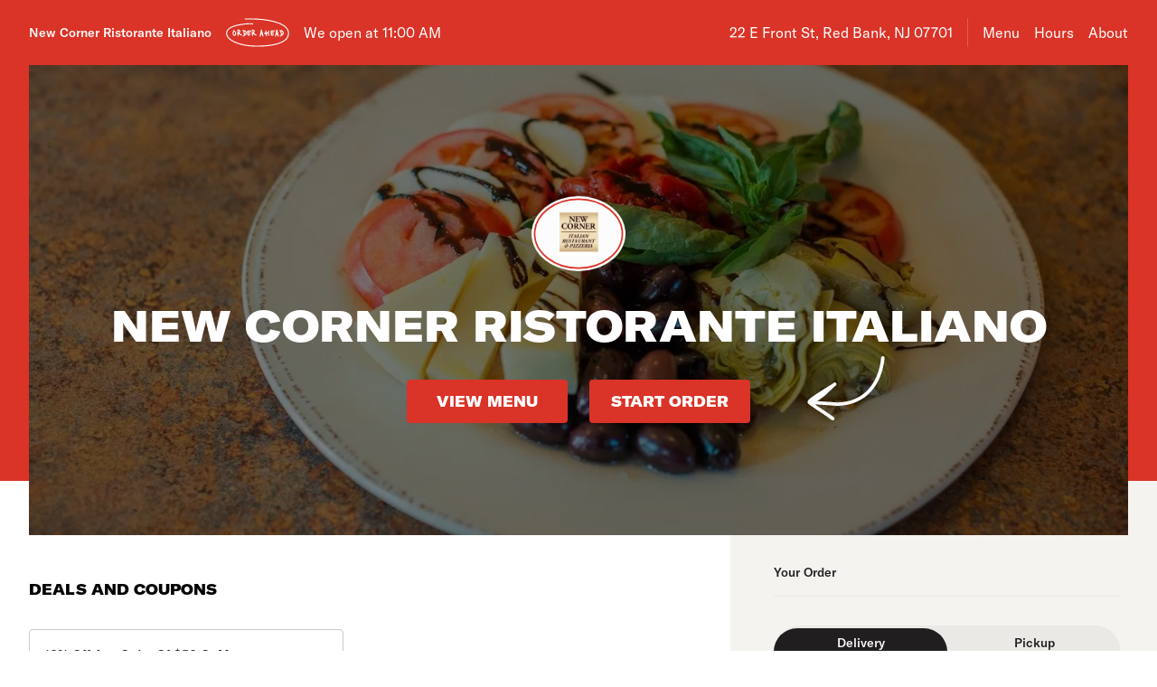

--- FILE ---
content_type: text/html; charset=utf-8
request_url: https://www.newcornermenu.com/
body_size: 57332
content:

<!DOCTYPE html>
<html lang="en" >
  <head>
    <meta charset="utf-8" />
    <meta data-react-helmet="true" name="description" content="View the menu, hours, address, and photos for New Corner Ristorante Italiano in Red Bank, NJ. Order online for delivery or pickup on Slicelife.com"/><meta data-react-helmet="true" property="og:title" content="New Corner Ristorante Italiano - Red Bank, NJ - 22 E Front St - Hours, Menu, Order"/><meta data-react-helmet="true" property="og:image" content="https://mypizza-assets-production.imgix.net/url-preview-background.png?mark64=aHR0cHM6Ly9hc3NldHMuaW1naXgubmV0L350ZXh0P2g9NDEwJnR4dDY0PVRrVlhJRU5QVWs1RlVpQlNTVk5VVDFKQlRsUkZJRWxVUVV4SlFVNVAmdHh0LWNvbG9yPXdoaXRlJnR4dC1mb250PUFyaWFsLUJsYWNrJnR4dC1zaXplPTc1Jnc9ODQw&amp;mark-x=86&amp;mark-y=180"/>
    <title data-react-helmet="true">New Corner Ristorante Italiano - Red Bank, NJ - 22 E Front St - Hours, Menu, Order</title>
    <link data-react-helmet="true" rel="canonical" href="https://www.newcornermenu.com"/>
    <script>
      // Start a timer to calculate the page load speed
      // to provide this data for the viewed_direct_web event
      window._loadTimeStartedAt = performance.now();
    </script>
    <script type="text/javascript">
      window.env = {"REACT_APP_IMGIX_URL":"https://mypizza-assets-production.imgix.net","REACT_APP_APP_ENV":"production","REACT_APP_OPTIMIZELY_KEY":"EiPeHJtBrNYeqGsBySPjg","REACT_APP_DATADOG_KEY":"pub3fbbe260da7b8611755d0afee262a1c6","REACT_APP_CORE_API_URL":"https://core-api.private.prod.slicelife.com","REACT_APP_CONSUMER_API_GATEWAY_URL":"https://consumer.prod.slicelife.com","REACT_APP_CONSUMER_LANDING_PAGES_URL":"https://slicelife.com","GOOGLE_MAPS_API_KEY":"AIzaSyA8AGa2VpPrzYoVsazYdA0v8Wxlwojmcwc","REACT_APP_STOREFRONT_URL":"https://slicelife.com","REACT_APP_ANALYTICS_LOGGING_ENABLED":"false","REACT_APP_CONSUMER_API_KEY":"Cz4gergJIN9WbBK1ydx8sBsLX5iDq41162LM1YB5"};
    </script>
    <script>window._initialDataContext = {"0":{"data":{"primaryShopRequest":{"data":{"accepts_cards":1,"accepts_cash":0,"acquired":true,"address":"22 E Front St","banner_text":"","chain":null,"city":"Red Bank","coupons":[{"id":172844,"shop_id":4061,"name":"10% Off Any Order Of $50 Or More","description":"","unavailable":false,"unavailable_until":null,"discount_amount":"10","pricing_type":"percentage","parameters":{},"coupon_conditions":[{"id":201067,"condition_type":"order_subtotal","raw_parameters":"50","customer_text":"","parameters":{"minimum_order_subtotal":50}}]}],"created_at":"2014-10-02T07:38:43Z","default_transmission_method":"tablet","delivery_estimate":"60 - 75 min","delivery_fees_info":{"order_minimum_range":"$0.0","delivery_fee_range":"$3.0","delivery_fee_type":"flat"},"description":"Order your favorite pizza, pasta, salad, wings and more with New Corner Restaurant located at 22 E Front St in Red Bank, NJ.\r\n\r\nNew Corner Restaurant is accepting orders online for delivery and takeout. To begin your order simply click on any menu category. Enjoy!","direct_web_settings":{},"disabled":false,"discount_percent":null,"domain_name":"newcornermenu.com","subdomain":null,"perfect_pizza_template_name":null,"does_delivery":true,"does_pickup":true,"does_scheduled_orders":true,"eta":{"delivery_min":60,"delivery_max":75,"pickup_min":30,"pickup_max":45},"facebook_page_id":null,"favorites_count":0,"has_menu":true,"holidays":null,"hero_image_url":"https://slicelife.imgix.net/4061/photos/original/product-mozzarella-caprese-9235128.jpeg?auto=compress&auto=format","shop_id":4061,"imgix_logo_url":"https://shop-logos.imgix.net/shops/4061/original/4061.png","latitude":"40.3522732","logo_url":"https://production-assets.cf.slicelife.com/shops/4061/medium_square/4061.png","longitude":"-74.0644779","loyalty_enabled":true,"min_delivery_order":"0.0","min_pickup_order":null,"name":"New Corner Ristorante Italiano","neighborhood":"","next_opening_delivery":"2026-01-21T16:00:00Z","next_opening_pickup":"2026-01-21T16:00:00Z","onboarded_at":"2014-10-02T00:00:00Z","open_for_delivery":false,"open_for_pickup":false,"paused_for_delivery":false,"paused_for_pickup":false,"paused_for_delivery_reason":null,"paused_for_pickup_reason":null,"order_option_types":[{"id":2,"name":"curbside_pickup","display":"Curbside Pickup","order_instruction":"This is a curbside pickup order. The customer will call your shop when they arrive. Be ready to meet them outside to hand over the order.","created_at":"2020-11-03T11:30:05Z","updated_at":"2020-11-04T12:02:02Z","disabled_order_instructions":null},{"id":3,"name":"include_utensils","display":"Include napkins and utensils","order_instruction":"Include utensils.","created_at":"2024-10-14T12:30:05Z","updated_at":"2024-10-14T12:30:02Z","disabled_order_instructions":"Utensils not requested."}],"phone":"7325301007","slice_platform_phone":"7325301007","photos":["https://slicelife.imgix.net/4061/photos/original/product-mozzarella-caprese-9235128.jpeg?auto=compress&auto=format","https://slicelife.imgix.net/4061/photos/original/product-spaghetti-with-meatballs-9235455.jpeg?auto=compress&auto=format","https://slicelife.imgix.net/4061/photos/original/product-garlic-knots-9939256.jpeg?auto=compress&auto=format","https://slicelife.imgix.net/4061/photos/original/product-spinach-salad-pizza-9235021.jpeg?auto=compress&auto=format","https://slicelife.imgix.net/4061/photos/original/product-pollo-panini-9236110.jpeg?auto=compress&auto=format","https://slicelife.imgix.net/4061/photos/original/product-chicken-francese-9235759.jpeg?auto=compress&auto=format","https://slicelife.imgix.net/4061/photos/original/product-insalata-di-mare-9235178.jpeg?auto=compress&auto=format","https://slicelife.imgix.net/4061/photos/original/product-grandma-pizza-9235057.jpeg?auto=compress&auto=format","https://slicelife.imgix.net/4061/photos/original/product-cheese-calzone-592581.jpeg?auto=compress&auto=format","https://slicelife.imgix.net/4061/photos/original/product-grilled-chicken-wrap-9235421.jpeg?auto=compress&auto=format"],"pickup_estimate":"30 - 45 min","register_mode":"basic","register_mode_id":"ae18032d-896f-4b47-8f4a-bbca5da8aec7","ros_enabled":false,"service_fee_flat_amount":null,"service_fee_percentage_amount":"5.0","social_media":[{"id":15921,"link":"https://www.facebook.com/newcorner/","platform":"facebook","sort_order":null,"shop_id":4061,"created_at":"2021-10-21T13:36:23Z","updated_at":"2021-10-21T13:36:23Z"},{"id":15924,"link":"https://www.instagram.com/newcornerpizza/?hl=en","platform":"instagram","sort_order":null,"shop_id":4061,"created_at":"2021-10-21T13:36:31Z","updated_at":"2021-10-21T13:36:31Z"}],"special_instructions_enabled":true,"state":"NJ","status":"live","storefront_path":"restaurants/nj/red-bank/07701/new-corner-pizzeria/menu","story":{"story":"New Corner Ristorante Italiano is currently located at 22 E Front St. Order your favorite pizza, pasta, salad, and more, all with the click of a button.","photo":null,"is_default_story":true},"suspended":false,"tax_delivery_fee":1,"tax_rate":"6.625","tax_service_fee":true,"third_party_web_settings":{"floating_button_theme":"dough","floating_button_layout":"button","floating_button_theme_variant":"light","floating_button_theme_color":"black","floating_button_value_message":"false","floating_button_enabled":false,"floating_button_position":"bottom_left","floating_button_message":null,"floating_button_multilocation_enabled":false,"modal_theme":null,"modal_theme_color":null,"modal_enabled":false,"modal_value_message":null,"modal_layout":null,"modal_theme_variant":null,"modal_position":null,"modal_message":null,"modal_multilocation_enabled":false,"modal_marketplace":null,"nav_bar_theme":"dough","nav_bar_theme_variant":"light","nav_bar_theme_color":"black","nav_bar_enabled":true,"nav_bar_position":"top","nav_bar_value_message":"false","nav_bar_button_layout":null,"nav_bar_message":null,"nav_bar_multilocation_enabled":false,"nav_bar_marketplace":null},"timezone":"EST","timezone_identifier":"America/New_York","tips_enabled_for_delivery":true,"tips_enabled_for_pickup":true,"title":"| Red Bank, NJ 07701 | Order Pizza Online | Pizza Menu | Pizza Delivery","twilio_phone":null,"ui_customization":{"header_color":null},"updated_at":"2025-12-18T18:09:10Z","uses_cross_street":false,"uuid":"4914703a-f7fd-4d05-8e0e-3ce35ece594d","web_slug":"nj/red-bank/07701/new-corner-pizzeria","zipcode":"07701","project_by_slice":false,"delivery_overflow_enabled":false,"register_user_permissions":false,"slice_payments_enabled":false,"calculate_average_eta":false}},"currentShopRequest":{"data":{"accepts_cards":1,"accepts_cash":0,"acquired":true,"address":"22 E Front St","banner_text":"","chain":null,"city":"Red Bank","coupons":[{"id":172844,"shop_id":4061,"name":"10% Off Any Order Of $50 Or More","description":"","unavailable":false,"unavailable_until":null,"discount_amount":"10","pricing_type":"percentage","parameters":{},"coupon_conditions":[{"id":201067,"condition_type":"order_subtotal","raw_parameters":"50","customer_text":"","parameters":{"minimum_order_subtotal":50}}]}],"created_at":"2014-10-02T07:38:43Z","default_transmission_method":"tablet","delivery_estimate":"60 - 75 min","delivery_fees_info":{"order_minimum_range":"$0.0","delivery_fee_range":"$3.0","delivery_fee_type":"flat"},"description":"Order your favorite pizza, pasta, salad, wings and more with New Corner Restaurant located at 22 E Front St in Red Bank, NJ.\r\n\r\nNew Corner Restaurant is accepting orders online for delivery and takeout. To begin your order simply click on any menu category. Enjoy!","direct_web_settings":{},"disabled":false,"discount_percent":null,"domain_name":"newcornermenu.com","subdomain":null,"perfect_pizza_template_name":null,"does_delivery":true,"does_pickup":true,"does_scheduled_orders":true,"eta":{"delivery_min":60,"delivery_max":75,"pickup_min":30,"pickup_max":45},"facebook_page_id":null,"favorites_count":0,"has_menu":true,"holidays":null,"hero_image_url":"https://slicelife.imgix.net/4061/photos/original/product-mozzarella-caprese-9235128.jpeg?auto=compress&auto=format","shop_id":4061,"imgix_logo_url":"https://shop-logos.imgix.net/shops/4061/original/4061.png","latitude":"40.3522732","logo_url":"https://production-assets.cf.slicelife.com/shops/4061/medium_square/4061.png","longitude":"-74.0644779","loyalty_enabled":true,"min_delivery_order":"0.0","min_pickup_order":null,"name":"New Corner Ristorante Italiano","neighborhood":"","next_opening_delivery":"2026-01-21T16:00:00Z","next_opening_pickup":"2026-01-21T16:00:00Z","onboarded_at":"2014-10-02T00:00:00Z","open_for_delivery":false,"open_for_pickup":false,"paused_for_delivery":false,"paused_for_pickup":false,"paused_for_delivery_reason":null,"paused_for_pickup_reason":null,"order_option_types":[{"id":2,"name":"curbside_pickup","display":"Curbside Pickup","order_instruction":"This is a curbside pickup order. The customer will call your shop when they arrive. Be ready to meet them outside to hand over the order.","created_at":"2020-11-03T11:30:05Z","updated_at":"2020-11-04T12:02:02Z","disabled_order_instructions":null},{"id":3,"name":"include_utensils","display":"Include napkins and utensils","order_instruction":"Include utensils.","created_at":"2024-10-14T12:30:05Z","updated_at":"2024-10-14T12:30:02Z","disabled_order_instructions":"Utensils not requested."}],"phone":"7325301007","slice_platform_phone":"7325301007","photos":["https://slicelife.imgix.net/4061/photos/original/product-mozzarella-caprese-9235128.jpeg?auto=compress&auto=format","https://slicelife.imgix.net/4061/photos/original/product-spaghetti-with-meatballs-9235455.jpeg?auto=compress&auto=format","https://slicelife.imgix.net/4061/photos/original/product-garlic-knots-9939256.jpeg?auto=compress&auto=format","https://slicelife.imgix.net/4061/photos/original/product-spinach-salad-pizza-9235021.jpeg?auto=compress&auto=format","https://slicelife.imgix.net/4061/photos/original/product-pollo-panini-9236110.jpeg?auto=compress&auto=format","https://slicelife.imgix.net/4061/photos/original/product-chicken-francese-9235759.jpeg?auto=compress&auto=format","https://slicelife.imgix.net/4061/photos/original/product-insalata-di-mare-9235178.jpeg?auto=compress&auto=format","https://slicelife.imgix.net/4061/photos/original/product-grandma-pizza-9235057.jpeg?auto=compress&auto=format","https://slicelife.imgix.net/4061/photos/original/product-cheese-calzone-592581.jpeg?auto=compress&auto=format","https://slicelife.imgix.net/4061/photos/original/product-grilled-chicken-wrap-9235421.jpeg?auto=compress&auto=format"],"pickup_estimate":"30 - 45 min","register_mode":"basic","register_mode_id":"ae18032d-896f-4b47-8f4a-bbca5da8aec7","ros_enabled":false,"service_fee_flat_amount":null,"service_fee_percentage_amount":"5.0","social_media":[{"id":15921,"link":"https://www.facebook.com/newcorner/","platform":"facebook","sort_order":null,"shop_id":4061,"created_at":"2021-10-21T13:36:23Z","updated_at":"2021-10-21T13:36:23Z"},{"id":15924,"link":"https://www.instagram.com/newcornerpizza/?hl=en","platform":"instagram","sort_order":null,"shop_id":4061,"created_at":"2021-10-21T13:36:31Z","updated_at":"2021-10-21T13:36:31Z"}],"special_instructions_enabled":true,"state":"NJ","status":"live","storefront_path":"restaurants/nj/red-bank/07701/new-corner-pizzeria/menu","story":{"story":"New Corner Ristorante Italiano is currently located at 22 E Front St. Order your favorite pizza, pasta, salad, and more, all with the click of a button.","photo":null,"is_default_story":true},"suspended":false,"tax_delivery_fee":1,"tax_rate":"6.625","tax_service_fee":true,"third_party_web_settings":{"floating_button_theme":"dough","floating_button_layout":"button","floating_button_theme_variant":"light","floating_button_theme_color":"black","floating_button_value_message":"false","floating_button_enabled":false,"floating_button_position":"bottom_left","floating_button_message":null,"floating_button_multilocation_enabled":false,"modal_theme":null,"modal_theme_color":null,"modal_enabled":false,"modal_value_message":null,"modal_layout":null,"modal_theme_variant":null,"modal_position":null,"modal_message":null,"modal_multilocation_enabled":false,"modal_marketplace":null,"nav_bar_theme":"dough","nav_bar_theme_variant":"light","nav_bar_theme_color":"black","nav_bar_enabled":true,"nav_bar_position":"top","nav_bar_value_message":"false","nav_bar_button_layout":null,"nav_bar_message":null,"nav_bar_multilocation_enabled":false,"nav_bar_marketplace":null},"timezone":"EST","timezone_identifier":"America/New_York","tips_enabled_for_delivery":true,"tips_enabled_for_pickup":true,"title":"| Red Bank, NJ 07701 | Order Pizza Online | Pizza Menu | Pizza Delivery","twilio_phone":null,"ui_customization":{"header_color":null},"updated_at":"2025-12-18T18:09:10Z","uses_cross_street":false,"uuid":"4914703a-f7fd-4d05-8e0e-3ce35ece594d","web_slug":"nj/red-bank/07701/new-corner-pizzeria","zipcode":"07701","project_by_slice":false,"delivery_overflow_enabled":false,"register_user_permissions":false,"slice_payments_enabled":false,"calculate_average_eta":false}},"shopsRequest":{"data":[{"accepts_cards":1,"accepts_cash":0,"acquired":true,"address":"22 E Front St","banner_text":"","chain":null,"city":"Red Bank","coupons":[{"id":172844,"shop_id":4061,"name":"10% Off Any Order Of $50 Or More","description":"","unavailable":false,"unavailable_until":null,"discount_amount":"10","pricing_type":"percentage","parameters":{},"coupon_conditions":[{"id":201067,"condition_type":"order_subtotal","raw_parameters":"50","customer_text":"","parameters":{"minimum_order_subtotal":50}}]}],"created_at":"2014-10-02T07:38:43Z","default_transmission_method":"tablet","delivery_estimate":"60 - 75 min","delivery_fees_info":{"order_minimum_range":"$0.0","delivery_fee_range":"$3.0","delivery_fee_type":"flat"},"description":"Order your favorite pizza, pasta, salad, wings and more with New Corner Restaurant located at 22 E Front St in Red Bank, NJ.\r\n\r\nNew Corner Restaurant is accepting orders online for delivery and takeout. To begin your order simply click on any menu category. Enjoy!","direct_web_settings":{},"disabled":false,"discount_percent":null,"domain_name":"newcornermenu.com","subdomain":null,"perfect_pizza_template_name":null,"does_delivery":true,"does_pickup":true,"does_scheduled_orders":true,"eta":{"delivery_min":60,"delivery_max":75,"pickup_min":30,"pickup_max":45},"facebook_page_id":null,"favorites_count":0,"has_menu":true,"holidays":null,"hero_image_url":"https://slicelife.imgix.net/4061/photos/original/product-mozzarella-caprese-9235128.jpeg?auto=compress&auto=format","shop_id":4061,"imgix_logo_url":"https://shop-logos.imgix.net/shops/4061/original/4061.png","latitude":"40.3522732","logo_url":"https://production-assets.cf.slicelife.com/shops/4061/medium_square/4061.png","longitude":"-74.0644779","loyalty_enabled":true,"min_delivery_order":"0.0","min_pickup_order":null,"name":"New Corner Ristorante Italiano","neighborhood":"","next_opening_delivery":"2026-01-21T16:00:00Z","next_opening_pickup":"2026-01-21T16:00:00Z","onboarded_at":"2014-10-02T00:00:00Z","open_for_delivery":false,"open_for_pickup":false,"paused_for_delivery":false,"paused_for_pickup":false,"paused_for_delivery_reason":null,"paused_for_pickup_reason":null,"order_option_types":[{"id":2,"name":"curbside_pickup","display":"Curbside Pickup","order_instruction":"This is a curbside pickup order. The customer will call your shop when they arrive. Be ready to meet them outside to hand over the order.","created_at":"2020-11-03T11:30:05Z","updated_at":"2020-11-04T12:02:02Z","disabled_order_instructions":null},{"id":3,"name":"include_utensils","display":"Include napkins and utensils","order_instruction":"Include utensils.","created_at":"2024-10-14T12:30:05Z","updated_at":"2024-10-14T12:30:02Z","disabled_order_instructions":"Utensils not requested."}],"phone":"7325301007","slice_platform_phone":"7325301007","photos":["https://slicelife.imgix.net/4061/photos/original/product-mozzarella-caprese-9235128.jpeg?auto=compress&auto=format","https://slicelife.imgix.net/4061/photos/original/product-spaghetti-with-meatballs-9235455.jpeg?auto=compress&auto=format","https://slicelife.imgix.net/4061/photos/original/product-garlic-knots-9939256.jpeg?auto=compress&auto=format","https://slicelife.imgix.net/4061/photos/original/product-spinach-salad-pizza-9235021.jpeg?auto=compress&auto=format","https://slicelife.imgix.net/4061/photos/original/product-pollo-panini-9236110.jpeg?auto=compress&auto=format","https://slicelife.imgix.net/4061/photos/original/product-chicken-francese-9235759.jpeg?auto=compress&auto=format","https://slicelife.imgix.net/4061/photos/original/product-insalata-di-mare-9235178.jpeg?auto=compress&auto=format","https://slicelife.imgix.net/4061/photos/original/product-grandma-pizza-9235057.jpeg?auto=compress&auto=format","https://slicelife.imgix.net/4061/photos/original/product-cheese-calzone-592581.jpeg?auto=compress&auto=format","https://slicelife.imgix.net/4061/photos/original/product-grilled-chicken-wrap-9235421.jpeg?auto=compress&auto=format"],"pickup_estimate":"30 - 45 min","register_mode":"basic","register_mode_id":"ae18032d-896f-4b47-8f4a-bbca5da8aec7","ros_enabled":false,"service_fee_flat_amount":null,"service_fee_percentage_amount":"5.0","social_media":[{"id":15921,"link":"https://www.facebook.com/newcorner/","platform":"facebook","sort_order":null,"shop_id":4061,"created_at":"2021-10-21T13:36:23Z","updated_at":"2021-10-21T13:36:23Z"},{"id":15924,"link":"https://www.instagram.com/newcornerpizza/?hl=en","platform":"instagram","sort_order":null,"shop_id":4061,"created_at":"2021-10-21T13:36:31Z","updated_at":"2021-10-21T13:36:31Z"}],"special_instructions_enabled":true,"state":"NJ","status":"live","storefront_path":"restaurants/nj/red-bank/07701/new-corner-pizzeria/menu","story":{"story":"New Corner Ristorante Italiano is currently located at 22 E Front St. Order your favorite pizza, pasta, salad, and more, all with the click of a button.","photo":null,"is_default_story":true},"suspended":false,"tax_delivery_fee":1,"tax_rate":"6.625","tax_service_fee":true,"third_party_web_settings":{"floating_button_theme":"dough","floating_button_layout":"button","floating_button_theme_variant":"light","floating_button_theme_color":"black","floating_button_value_message":"false","floating_button_enabled":false,"floating_button_position":"bottom_left","floating_button_message":null,"floating_button_multilocation_enabled":false,"modal_theme":null,"modal_theme_color":null,"modal_enabled":false,"modal_value_message":null,"modal_layout":null,"modal_theme_variant":null,"modal_position":null,"modal_message":null,"modal_multilocation_enabled":false,"modal_marketplace":null,"nav_bar_theme":"dough","nav_bar_theme_variant":"light","nav_bar_theme_color":"black","nav_bar_enabled":true,"nav_bar_position":"top","nav_bar_value_message":"false","nav_bar_button_layout":null,"nav_bar_message":null,"nav_bar_multilocation_enabled":false,"nav_bar_marketplace":null},"timezone":"EST","timezone_identifier":"America/New_York","tips_enabled_for_delivery":true,"tips_enabled_for_pickup":true,"title":"| Red Bank, NJ 07701 | Order Pizza Online | Pizza Menu | Pizza Delivery","twilio_phone":null,"ui_customization":{"header_color":null},"updated_at":"2025-12-18T18:09:10Z","uses_cross_street":false,"uuid":"4914703a-f7fd-4d05-8e0e-3ce35ece594d","web_slug":"nj/red-bank/07701/new-corner-pizzeria","zipcode":"07701","project_by_slice":false,"delivery_overflow_enabled":false,"register_user_permissions":false,"slice_payments_enabled":false,"calculate_average_eta":false}]},"shopScheduleRequest":{"data":{"delivery":[{"from":"2026-01-21T16:00:00Z","to":"2026-01-21T18:45:00Z"},{"from":"2026-01-21T21:30:00Z","to":"2026-01-22T01:30:00Z"},{"from":"2026-01-22T16:00:00Z","to":"2026-01-22T18:45:00Z"},{"from":"2026-01-22T21:30:00Z","to":"2026-01-23T01:30:00Z"},{"from":"2026-01-23T16:00:00Z","to":"2026-01-23T18:45:00Z"},{"from":"2026-01-23T21:30:00Z","to":"2026-01-24T02:00:00Z"},{"from":"2026-01-24T16:00:00Z","to":"2026-01-25T02:00:00Z"},{"from":"2026-01-25T17:00:00Z","to":"2026-01-26T01:30:00Z"},{"from":"2026-01-26T16:15:00Z","to":"2026-01-26T18:45:00Z"},{"from":"2026-01-26T21:30:00Z","to":"2026-01-27T01:30:00Z"},{"from":"2026-01-27T16:00:00Z","to":"2026-01-27T18:45:00Z"},{"from":"2026-01-27T21:30:00Z","to":"2026-01-28T01:30:00Z"}],"pickup":[{"from":"2026-01-21T16:00:00Z","to":"2026-01-22T01:30:00Z"},{"from":"2026-01-22T16:00:00Z","to":"2026-01-23T01:30:00Z"},{"from":"2026-01-23T16:00:00Z","to":"2026-01-24T02:00:00Z"},{"from":"2026-01-24T16:00:00Z","to":"2026-01-25T02:00:00Z"},{"from":"2026-01-25T17:00:00Z","to":"2026-01-26T01:30:00Z"},{"from":"2026-01-26T16:00:00Z","to":"2026-01-27T01:30:00Z"},{"from":"2026-01-27T16:00:00Z","to":"2026-01-28T01:30:00Z"}],"pausings":{"delivery":[],"pickup":[]},"timezone":"America/New_York"}},"menuRequest":{"data":{"categories":[{"id":25039728,"name":"Pizza","products":[{"id":3331412,"name":"Plain Pizza","price":"$12.00","description":"Classic cheese or create your own pizza.","image":"https://slice-menu-assets-prod.imgix.net/4061/1704233860_604e6b7c6b","code":"815915a99de392585dce945257ec52c6546ca8c421887816c2f0c9c61ae17247","productTypeIds":[5631723,12180923,12180924],"isBestSeller":true},{"id":9234980,"name":"White Pizza","price":"$12.00","image":"https://slice-menu-assets-prod.imgix.net/4061/1705699714_2437e21196","code":"63ef0adc80184aba5382a541e144b18dcb4efe95c6addc3986a224a6ccf3e834","productTypeIds":[12180925,12180926,12180927],"isBestSeller":true},{"id":9235082,"name":"Siciliana Pizza","price":"$28.00","image":"https://slice-menu-assets-prod.imgix.net/4061/1704233878_5ec971f50c","code":"714ba8252b52024ce0e5ad7f205eef445173fc4a9cf46c5949fec15396021688","productTypeIds":[12181033],"isBestSeller":true},{"id":17760489,"name":"Siciliana Works Pizza","price":"$35.00","code":"d2dc26a8c0d2747a26956401897692823708dfd0c87176049516f150bdcda076","productTypeIds":[20782141],"isBestSeller":false}]},{"id":25039729,"name":"Gourmet Pizza","products":[{"id":9234983,"name":"Meat Lovers Pizza","price":"$16.00","description":"Sausage, pepperoni, meatball, ham, salami.","code":"86dcc26396eca27e230110951bb7119a75d7103bbd13e7ce1dae8195bf2c72fb","productTypeIds":[12180928,12180929,12180930],"isBestSeller":false},{"id":9234987,"name":"Chicken Parmigiana Pizza","price":"$16.00","description":"Breaded chicken, mozzarella and sauce.","code":"6ff50a966b3219d82359589825d0efa423f1bb1bfc668db4f3dcfd44c474f926","productTypeIds":[12180932,12180933,12180934],"isBestSeller":false},{"id":9235026,"name":"Hawaiian Pizza","price":"$16.00","description":"Ham & pineapple.","code":"800bdd3031934a81a14f813bf985838ba05a39c03f53d215f79a93655d00d87e","productTypeIds":[12180972,12180973,12180974],"isBestSeller":false},{"id":9234993,"name":"L'Ortolana Pizza","price":"$16.00","description":"Onions, broccoli, tomatoes, mushrooms, and eggplant.","image":"https://slice-menu-assets-prod.imgix.net/4061/1609017565_187850a812","code":"aeaf451bc30b4de46d42a3c94316b06b4b2ff2eff51b53513abbe51787e23293","isFeatured":true,"productTypeIds":[12180938,12180939,12180940],"isBestSeller":false},{"id":9235003,"name":"Bianca Verdure Pizza","price":"$16.00","description":"Tomato, broccoli, spinach & artichokes.","code":"d705bf740053425bee2d4a7ef8d2c9c8496f2158de5cd31841358f30db6bcc40","productTypeIds":[12180948,12180949,12180950],"isBestSeller":false},{"id":9235008,"name":"BBQ Chicken Pizza","price":"$16.00","description":"Breaded chicken in a sassy BBQ sauce with mozzarella cheese.","image":"https://slice-menu-assets-prod.imgix.net/4061/1609017078_1375069884","code":"f322c0f0bada0485977a05c20e0944d7c15994bc62377a0d6488784e69f499ee","isFeatured":true,"productTypeIds":[12180953,12180954,12180955],"isBestSeller":false},{"id":9235015,"name":"The Works Pizza","price":"$16.00","description":"Sausage, peppers, onions, mushrooms, and pepperoni.","image":"https://slice-menu-assets-prod.imgix.net/4061/1705699751_5331b0df26","code":"6e80d7d9f9d2e23771735143213b2f4c2250b1b0aa8ba2ad508ee6fd09a1e6ed","productTypeIds":[12180960,12180961,12180962],"isBestSeller":false},{"id":9235011,"name":"Buffalo Chicken Pizza","price":"$16.00","image":"https://slice-menu-assets-prod.imgix.net/4061/1713041970_cd10a1f23b","code":"d0125c951f7352dffc22a6f4a92bd5dc80553293fc5a70b116bac2b2c0962c07","productTypeIds":[12180956,12180957,12180958],"isBestSeller":false},{"id":9235021,"name":"Spinach Salad Pizza","price":"$16.00","description":"Artichoke, broccoli, tomato, spinach, and mozzarella.","image":"https://slice-menu-assets-prod.imgix.net/4061/1619887441_e04e42e1c9","code":"35442b31df8dd69eeb624f257184a65829027263e62a15bb1c340601986c198f","productTypeIds":[12180967,12180968,12180969],"isBestSeller":true},{"id":9235039,"name":"Arugula Salad Pizza","price":"$16.00","code":"97d4b60614c56ee21478f2b479b963bc764281f8f3009a274ad49ba1cbabd04a","productTypeIds":[12180989,12180990,12180991],"isBestSeller":false},{"id":9235030,"name":"Daniela Pizza","price":"$16.00","description":"Artichokes, roasted peppers, red onions, and mozzarella cheese.","image":"https://slice-menu-assets-prod.imgix.net/4061/1713042060_c577125fe6","code":"0c0221e7efdcc65a3451bb1f0755b0abaafac245c6ea0c0568707522ce29ef6e","productTypeIds":[12180976,12180977,12180978],"isBestSeller":false},{"id":9235047,"name":"Margherita Pizza","price":"$16.00","description":"Basil, fresh mozzarella, and marinara sauce.","image":"https://slice-menu-assets-prod.imgix.net/4061/1705699780_ece2e19c91","code":"99ca35656f55c72fbddb023ed8f899d511ed30075a1b1c85f6a6562d33fc3a47","productTypeIds":[12180998,12180999,12181000],"isBestSeller":true},{"id":9235057,"name":"Grandma Pizza","price":"$27.00","image":"https://slice-menu-assets-prod.imgix.net/4061/1619887615_ee1c5c22c8","code":"7282643762a85e51cc3cd091d2f7dd5749efd7dabf66565ffb9f955b426979ac","productTypeIds":[12181008],"isBestSeller":true}]},{"id":25039731,"name":"Appetizers","products":[{"id":17760450,"name":"Hot Seafood Antipasto","price":"$23.00","description":"A combination of stuffed eggplant, clams oreganato, clams casino, mussels marinara, and shrimp oreganato.","code":"48d9566d4c00c8c8a2d65150da0ad70579fc69b8b216b5291b9f6b20fb5761c0","productTypeIds":[20782100],"isBestSeller":false},{"id":9235111,"name":"Fried Calamari","price":"$17.95","image":"https://slice-menu-assets-prod.imgix.net/4061/1713042121_c1e76113f2","code":"cdd823dbaed9d0812ff11e8ec98e1ffd273147646674aa7aa1f159ea7453f900","productTypeIds":[12181062],"isBestSeller":false},{"id":17760451,"name":"Seafood Salad","price":"$23.00","description":"Scungilli, calamari, shrimp.","image":"https://slice-menu-assets-prod.imgix.net/4061/1713041660_dc1493add7","code":"de199af4680883e0ce651a1a83ef6ee84822935c13346527fe45cf1b7a670920","productTypeIds":[20782101],"isBestSeller":false},{"id":9235105,"name":"Mozzarella Sticks","price":"$6.00","code":"5d03c0121a69c226e47afa05ac3b4e1b6791fbe95dbf84b1936153f58ed436da","productTypeIds":[12181056],"isBestSeller":false},{"id":9235139,"name":"Antipasto Misto","price":"$22.00","description":"A combination of fresh mixed salad with fresh mozzarella, prosciutto, salami, cheese, mushrooms, and eggplant.","code":"f981def5d1e8bdef15ef9cea8693528c838cb5149a94f3538af5dbf66e3f052b","productTypeIds":[12181090],"isBestSeller":false},{"id":9235108,"name":"Buffalo Wings","price":"$9.95","code":"13160c29ca7c2f644d07df381507721ff5a6f7865ee4a8da7ea71ecd87476eb4","productTypeIds":[12181059],"isBestSeller":false},{"id":9235118,"name":"Mussels Marinara","price":"$17.95","code":"1ad58bc135e11bb55b7ba65c80d0d18a3f0eaf61da1b5e9f1bea751639d56c39","productTypeIds":[12181069],"isBestSeller":false},{"id":9235128,"name":"Mozzarella Caprese","price":"$20.00","image":"https://slice-menu-assets-prod.imgix.net/4061/1619889482_debf543422","code":"77c27e410f261bb0bfe982f6f965ce802ccf865889360016a88b75a452ab0803","productTypeIds":[12181079],"isBestSeller":false},{"id":17760454,"name":"Eggplant Rollatini","price":"$11.95","image":"https://slice-menu-assets-prod.imgix.net/4061/1731535965_9a6e43f397","code":"c737ae3162c9a8e977dcb9a10f9f377d7e6ca91b9883ceb284bdc91a48a7d469","productTypeIds":[20782104],"isBestSeller":false},{"id":8971534,"name":"Garlic Bread","price":"$4.00","code":"756aac200fda491b266e6e69fcb5dac05133711dca2a3aa5436a255a2d34bfa4","productTypeIds":[11909324],"isBestSeller":false},{"id":9235104,"name":"Garlic Bread with Cheese","price":"$6.00","image":"https://slice-menu-assets-prod.imgix.net/4061/1731538644_4a97ed598d","code":"f9ca9f674171d4e307ec99a05712496bc6d54b2e070aa39b8b9202adaa268161","productTypeIds":[12181055],"isBestSeller":false},{"id":17760455,"name":"French Fries","price":"$4.95","code":"06b251f78d15eb29b7ddfb69927291499efb0cc85e59e698fc794f6294a99362","productTypeIds":[20782105],"isBestSeller":false},{"id":17760456,"name":"French Fries with Cheese","price":"$6.00","code":"625d11970a8ece8d33d179d87bbf4afd57bab7900d7b2b568a3bfdac173d2c2d","productTypeIds":[20782106],"isBestSeller":false},{"id":9235110,"name":"Chicken Fingers","price":"$9.95","image":"https://slice-menu-assets-prod.imgix.net/4061/1713041715_f1c9e32968","code":"ee78ad5ed56e032f35dccc9d8227cb233e6752422ff545b16bff50a7a8dc6c8d","productTypeIds":[12181061],"isBestSeller":false},{"id":9939256,"name":"Garlic Knots","price":"$8.00","image":"https://slice-menu-assets-prod.imgix.net/4061/1609017675_b431d88723","code":"96eabd35736ec98127c98ee4e7095a6cba835ff9cb1dd2ce886eda6c0b455f2b","productTypeIds":[12895727],"isBestSeller":false}]},{"id":25039733,"name":"Soups","products":[{"id":576484,"name":"Chicken Tortellini Soup","price":"$6.50","code":"1984085407b7f6fd18b03f079da5d37f3edaf22c4b49361ddffed5bbcab7911f","productTypeIds":[1096279],"isBestSeller":false},{"id":576483,"name":"Pasta e Fagioli Soup","price":"$6.50","image":"https://slice-menu-assets-prod.imgix.net/4061/1713041729_8dd5b560aa","code":"cac6f262528095a6dce4beb4eaf70ce96c917447bbc5c8005364e7624ee474d9","productTypeIds":[1096278],"isBestSeller":false},{"id":576482,"name":"Minestrone Soup","price":"$6.50","code":"905cbdf177c5c3bc208fd449e0b731b73f607d11ed875ca01d3fb695700a7660","productTypeIds":[1096277],"isBestSeller":false}]},{"id":25039734,"name":"Salads","products":[{"id":576486,"name":"Tuna Salad","price":"$13.00","code":"b637428e7716121ffd1bbcf90fa1b5f0d7c39c928c4fcab28f1f28a0e1c3d4e9","productTypeIds":[1096281],"isBestSeller":false},{"id":9235225,"name":"Chef's Salad","price":"$16.00","code":"beb99b99144915280cd5981cdc543b7fd9b209b225a82c60e77cbc616b3ef15a","productTypeIds":[12181176],"isBestSeller":false},{"id":9235230,"name":"Grilled Chicken Salad","price":"$16.00","image":"https://slice-menu-assets-prod.imgix.net/4061/1731540649_5b12e96d3b","code":"fe59a8ce85c93c21289981d276ec314e7fa93812d64cb68a1d28e423932bd2f0","productTypeIds":[12181181],"isBestSeller":false},{"id":17760473,"name":"Side Salad","price":"$4.95","code":"ddc28be78efdbfed06e2a20a76b1d6ae227d9e98669ef64a9506a1ea08c11547","productTypeIds":[20782125],"isBestSeller":false},{"id":17760474,"name":"Mozzarella, Basil & Tomato Salad","price":"$12.95","code":"d9663bd2897c2b29f688abb6e6714076321d6a114a551580e15ab845ecb97ead","productTypeIds":[20782126],"isBestSeller":false},{"id":9235234,"name":"Grilled Shrimp Salad","price":"$17.00","code":"147b087071e9f2ccb305eb196c1567f0ee204e3899c2bc4095964f16490fe329","isFeatured":true,"productTypeIds":[12181185],"isBestSeller":false},{"id":9235231,"name":"Chicken Caesar Salad","price":"$16.00","image":"https://slice-menu-assets-prod.imgix.net/4061/1731540702_b7529503dc","code":"20da4d953a47b669d11e24a3300e0cd4f60e40bbeef60dd8f3d99dd9664d3cbd","productTypeIds":[12181182],"isBestSeller":false},{"id":17760475,"name":"Caesar Salad","price":"$7.95","code":"b5e15ebc64cde3295e7b5dde784a4359f346259b2e9314bae48565b62abd36c2","productTypeIds":[20782127],"isBestSeller":false},{"id":9235218,"name":"Insalata di Fagioli","price":"$12.95","description":"Cannellini beans, red onion, and gorgonzola cheese, over a bed of arugula.","code":"0105193537c80ddc29db11e77fbdcbe4be11a85028987d2ac831ccb2ed250314","productTypeIds":[12181169],"isBestSeller":false}]},{"id":25039732,"name":"Vegetables & Sides","products":[{"id":9235255,"name":"Green Beans Marinara","price":"$8.00","description":"Green beans sautéed in our own famous sauce.","code":"fdecfb44b3377d82943baff97e473550ee158a8d4891b65e6226635e4b4674bf","productTypeIds":[12181206],"isBestSeller":false},{"id":9235260,"name":"Broccoli","price":"$8.00","description":"Your choice of these fresh vegetables gently sautéed to perfection in olive oil & garlic.","image":"https://slice-menu-assets-prod.imgix.net/4061/1667433635_7b432285fc","code":"26b2822029ad75144989680730e0b8b2c063685b5ec9603e94aaafe8634fca9e","productTypeIds":[12181211],"isBestSeller":false},{"id":9235262,"name":"Spinach","price":"$8.00","description":"Your choice of these fresh vegetables gently sautéed to perfection in olive oil & garlic.","image":"https://slice-menu-assets-prod.imgix.net/4061/1713041744_7eed356bcf","code":"918ba438d757e49e3d49252244f794d3266e804fba4bd2c2bc67889e5873f252","productTypeIds":[12181213],"isBestSeller":false},{"id":9235265,"name":"Broccoli Rabe","price":"$9.00","description":"Sauteed in olive oil and garlic.","code":"0a4b84b4eb78d16a1f856f3bbbc778089792a5d627d0d9db8c1493aabd81a253","productTypeIds":[12181216],"isBestSeller":false},{"id":9235251,"name":"Side of Meatballs","price":"$5.00","image":"https://slice-menu-assets-prod.imgix.net/4061/1667433410_88c19ac2cd","code":"c87fad86984d981cfaeb123930505028fc11814d521d4ebf7155fcc6bc050634","productTypeIds":[12181202],"isBestSeller":false},{"id":9235254,"name":"Side of Sausage","price":"$5.00","code":"b6e0419e5295fc699d526669328479ae5828988fb68e183ce88ae38e29f027d4","productTypeIds":[12181205],"isBestSeller":false},{"id":9235270,"name":"Sauteed Broccoli Rabe & Sausage","price":"$13.95","code":"a10fa5f94fe80e7c643e7f6b9a9587aba34dda95dd27bfe7aa6d58f17231252a","productTypeIds":[12181221],"isBestSeller":false}]},{"id":25833973,"name":"Dipping Sauces","description":"Available only for salads.","products":[{"id":9237368,"name":"Blue Cheese Dressing","price":"$0.50","image":"https://slice-menu-assets-prod.imgix.net/4061/1705699355_22494126bc","code":"a6220f86fe38dbe6e2dbe3adb975921f10570cc84416a617b2d78ffc3cf742b4","productTypeIds":[12183348],"isBestSeller":false},{"id":9237373,"name":"House Balsamic Dressing","price":"$0.50","image":"https://slice-menu-assets-prod.imgix.net/4061/1705699477_dcdc98a01e","code":"bff34e18a2fa7a5a7044c78744a01f729c2331a50c0ceb61bba3953b3d47999d","productTypeIds":[12183353],"isBestSeller":false},{"id":9237375,"name":"Creamy Italian Dressing","price":"$0.50","image":"https://slice-menu-assets-prod.imgix.net/4061/1705699392_f54cbea454","code":"349411a0512b118bd7696a81c573a98eb1e3bd71041f08449d325963f474640c","productTypeIds":[12183355],"isBestSeller":false},{"id":9265865,"name":"Honey Mustard  Dressing","price":"$0.50","image":"https://slice-menu-assets-prod.imgix.net/4061/1705699414_5c967c52ce","code":"00b2198cb9aa56619eea408056d4c7b31dcb136e5231134622a803d2e1b7d403","productTypeIds":[12212289],"isBestSeller":false},{"id":21692503,"name":"our specialty sauces","price":"$4.50","description":",bolognese sauce,alfredo sauce,vodka sauce,marinara sauce","code":"c64a951a42533233a166d9c48a9b122ad1266b661faa71077b58961715811311","isFeatured":true,"productTypeIds":[25019847],"isBestSeller":false}]},{"id":25039730,"name":"Calzones","products":[{"id":592581,"name":"Cheese Calzone","price":"$12.00","image":"https://slice-menu-assets-prod.imgix.net/4061/1615559153_3f055b1cab","code":"57992872e9c4bc853a81ca4aa633fcc1bf443d6e4c808c3e07c73eac8119a14d","productTypeIds":[1133344,1133345],"isBestSeller":false}]},{"id":25039744,"name":"Hot Subs","products":[{"id":1759677,"name":"Meatball Sub","price":"$8.00","code":"2cd76664e47ba62dc4e06b8651181544f9ff932651a40408c66c3762080a8a89","productTypeIds":[3551360,4571444],"isBestSeller":false},{"id":2463251,"name":"Meatballs Parmigiana Sub","price":"$11.00","code":"e9407a9238d98ee6ec98662fbd86bee64a2f3a287c27e3284a65331a5df4caf2","productTypeIds":[4571470,4571471],"isBestSeller":false},{"id":2463255,"name":"Veal Cutlet Parmigiana Sub","price":"$11.00","code":"ad0822bd4e1de481c58ad0ced465eabdef7f868b24c81d00eac3fd409b5e0e56","productTypeIds":[4571474,4571475],"isBestSeller":false},{"id":2463260,"name":"Chicken Parmigiana Sub","price":"$11.00","code":"b248d28f96ee7a3f418bd0342bcbeb9d0f460d8b5284bcf9a0abbdb648a79e48","productTypeIds":[4571479,4571480],"isBestSeller":false},{"id":17760728,"name":"Chicken Sub","price":"$11.00","description":"Lettuce, tomato, onion.","code":"da65e2785e86dec645a38578a8f6f9a1085196d58d2118beb37736c6ea3aabc3","productTypeIds":[20782380,20782381],"isBestSeller":false},{"id":2463271,"name":"Sausage Parmigiana Sub","price":"$11.00","code":"c265e586ffaa9bd74080c01e25397c2db0a5fa01041c381dd5735cc39ede4073","productTypeIds":[4571492,4571493],"isBestSeller":false},{"id":2463276,"name":"Sausage & Peppers Sub","price":"$11.00","code":"3a2723622a1794c06e8e176e3024b5902bd2f51d5aedf2aabe30b1f6f8c0d5ca","productTypeIds":[4571497,4571498],"isBestSeller":false},{"id":2463281,"name":"Peppers & Eggs Sub","price":"$11.00","code":"e630ba4469fc495e0e989635acff8e1d71926545f946eda54f10dab0fec8af8d","productTypeIds":[4571503,4571504],"isBestSeller":false},{"id":2463287,"name":"Eggplant Parmigiana Sub","price":"$11.00","code":"91c08b52277a956ead333fb0b45d565bf9f628696e4ec6186eeab6b7c99096de","productTypeIds":[4571510,4571511],"isBestSeller":false},{"id":3331405,"name":"Shrimp Parmigiana Sub","price":"$13.00","code":"4467868f495b18b0fbe57041c085d5131831dc1e62d14a9caea90035bc86d4f3","productTypeIds":[5631714,5631715],"isBestSeller":false}]},{"id":25039745,"name":"Cold Subs","description":"Served with lettuce, tomatoes, onions & Italian dressing.","products":[{"id":576973,"name":"#1 Ham, Cheese & Salami Sub","price":"$10.00","code":"708c024d5be1f7f28c3055e7fd4cb6e654f19fa01435f124b72056d8598b170b","productTypeIds":[1097588,4571533],"isBestSeller":false},{"id":2463311,"name":"#2 Ham, Cheese & Capicola Sub","price":"$10.00","code":"d1b29ce31d0779994f9ba7efe4cf0c9529bf4531eca42007e925605cde11393a","productTypeIds":[4571539,4571540],"isBestSeller":false},{"id":2463314,"name":"#3 Ham & Cheese Sub","price":"$10.00","code":"aa4f5912a32e5409cde32fd10cfd2722c8326c53c458f067e7d4116e9d825bea","productTypeIds":[4571543,4571544],"isBestSeller":false},{"id":2463327,"name":"#4 Ham, Cheese, Salami & Capicola Sub","price":"$10.00","code":"702f62d94bada3ec7174936cf498a7966353c96104711705d8582f188674003b","productTypeIds":[4571559,4571560],"isBestSeller":false},{"id":2463338,"name":"#5 Roast Beef Sub","price":"$11.00","code":"f64fa6d3999942148403d87ff5f13e62110ac6dcb64fa11fbf0fc555d181f531","productTypeIds":[4571571,4571572],"isBestSeller":false},{"id":2463350,"name":"#6 Turkey Sub","price":"$11.00","code":"28503b56ca57ff1f88af1108c9a27f5ad5f1f826aef95243846d00be2f7820bb","productTypeIds":[4571588,4571589],"isBestSeller":false},{"id":2463356,"name":"#7 Tuna Sub","price":"$11.00","code":"28e0055e9e793cf27baf69a0fc36bd8c7fcb8a3dd4b09b70d0147450d0ef0c8f","productTypeIds":[4571594,4571595],"isBestSeller":false},{"id":3331419,"name":"#8 Prosciutto Sub","price":"$11.00","description":"Fresh mozzarella, arugula, roasted red peppers, tomato, with balsamic glaze, & olive oil.","code":"9fb9632bddc308565a1036e991716913610b331903797e968a8fea6635b69184","productTypeIds":[5631736,5631737],"isBestSeller":false}]},{"id":25833886,"name":"Panini's","description":"Served with French fries.","products":[{"id":9236109,"name":"Italiano Panini","price":"$17.00","description":"Soppressata, prosciutto, roasted peppers, tomato, fresh mozzarella, arugula, and balsamic dressing.","code":"9688c22cdab105d1fc472ed99e17f21db222365180331c20bca8d811af87e572","productTypeIds":[12182079],"isBestSeller":false},{"id":9236110,"name":"Pollo Panini","price":"$17.00","description":"Grilled chicken with arugula, balsamic vinegar, tomato, roasted peppers, and fresh mozzarella.","image":"https://slice-menu-assets-prod.imgix.net/4061/1615559276_527d5c774d","code":"0a719c1742cd817908042a58a3ab0db57bb892bcca7b2113ca86868abee30780","productTypeIds":[12182080],"isBestSeller":false},{"id":9236119,"name":"Salsicia Panini","price":"$17.00","description":"Sautéed broccoli rabe, roasted peppers, & Italian sausage.","code":"4e664f7b0836a8f16302ca8c0e4d434b12266c294435e4cfc964dcfb074044ea","productTypeIds":[12182089],"isBestSeller":false},{"id":9236122,"name":"Caprese Panini","price":"$17.00","description":"Fresh mozzarella, tomatoes, basil, roasted peppers, olive oil, and balsamic dressing.","code":"3521fd69bad7592b91e3175961dd7577d4aa41a869929f242518a42aa3ece982","productTypeIds":[12182092],"isBestSeller":false},{"id":9236124,"name":"Verdure Panini","price":"$17.00","description":"Grilled eggplant, roasted pepper, tomato, spinach, and mozzarella.","code":"33e17799828e9dba3e4b3510054eb16c0dc927eeeff4f89ac3d6a5c263118117","productTypeIds":[12182094],"isBestSeller":false}]},{"id":25039746,"name":"Wraps","description":"Served with French fries.","products":[{"id":3331340,"name":"Chicken Caesar Wrap","price":"$16.00","description":"Grilled chicken breast, romaine lettuce, and Caesar dressing.","code":"c35f30d17006003d1eb68e7c5fe422098636882d30353e1b981aa159ab104627","productTypeIds":[5631649],"isBestSeller":false},{"id":9235405,"name":"Buffalo Chicken Wrap","price":"$16.00","description":"Chicken cutlet in a buffalo sauce, chopped lettuce, and crumbled bleu cheese.","code":"f78306d0cdf134ee7c0ac6fe437cdb06c10cc3af27bcfb9742698607d0d1a333","productTypeIds":[12181356],"isBestSeller":false},{"id":9235409,"name":"Italiano Wrap","price":"$16.00","description":"Soppressata, prosciutto, roasted peppers, tomato, fresh mozzarella, arugula, and balsamic dressing.","code":"4faca355c68524035777b414888b22ebef0303c79cc4f225048417a355ed88ef","productTypeIds":[12181360],"isBestSeller":false},{"id":9235414,"name":"Cheese Steak Wrap","price":"$16.00","description":"Chopped steak, lettuce, tomato, oil & vinegar, onion, and American cheese.","code":"56ac045f2d279caff831ebd4ba4d332979d6aa0a48d8650146459f35b08a154e","productTypeIds":[12181365],"isBestSeller":false},{"id":9235419,"name":"Turkey Wrap","price":"$16.00","description":"With lettuce, tomato, onion, and mayo.","code":"01dcb6999697451006d9e4cd80d4ea713f5f437c693ce5aa0a052ad3a5c8447b","productTypeIds":[12181370],"isBestSeller":false},{"id":9235421,"name":"Grilled Chicken Wrap","price":"$16.00","description":"Artichoke, roasted peppers, lettuce, and Italian dressing.","image":"https://slice-menu-assets-prod.imgix.net/4061/1615559023_50b6b7171a","code":"3870f2ff49a30e664f0c5b6e6016745f603b9f793aca100deec83a22fc95f8e1","productTypeIds":[12181372],"isBestSeller":false}]},{"id":25039740,"name":"Steak Sandwiches","products":[{"id":2463393,"name":"Plain Steak Sandwich","price":"$8.00","description":"No cheese, no onions.","code":"df7331474ec3c2fc310542ac5b45c2ed9c2bb66c7f8e7c2ee35bb51eeaf81fa8","productTypeIds":[4571631,4571632],"isBestSeller":false},{"id":576568,"name":"Cheese Steak Sandwich with Onions","price":"$10.00","image":"https://slice-menu-assets-prod.imgix.net/4061/1713042076_8a51cd161b","code":"db944653ef4199b08867eb0cb60182637759c0dfbe7ca0c407cda04c16cc6971","productTypeIds":[1096461,4571627],"isBestSeller":false},{"id":9235340,"name":"Cheese Steak Sandwich with Onions & Mushrooms","price":"$11.00","code":"7af89625c46d8637f4eadfa257bc6b2a538eb8cb010d4dfb1373da07a018c47d","productTypeIds":[12181291,12181292],"isBestSeller":false},{"id":9235345,"name":"Cheese Steak Sandwich with Onions & Peppers","price":"$11.00","code":"ca90deba9674f06734b0ff9b2772701a94779875cd25bedf6c24dadc72d7a67e","productTypeIds":[12181296,12181297],"isBestSeller":false},{"id":9235347,"name":"Cheese Steak Special Sandwich","price":"$12.00","description":"With onions, peppers, and mushrooms.","code":"73c07c81582862300f5f6bdd65e3bf8a9d54bb336d0366dba5458b8b1e6c35cd","productTypeIds":[12181298,12181299],"isBestSeller":false},{"id":9235349,"name":"Plain Chicken Steak Sandwich","price":"$8.00","description":"No cheese, no onions.","code":"88eb0df9d5780e602b7e997ae70b454fbceeaacf6707198bd7db08db4f38a1ce","productTypeIds":[12181300,12181301],"isBestSeller":false},{"id":9235354,"name":"Chicken Cheese Steak Sandwich with Onions","price":"$11.00","description":"With onions.","code":"d30bf03ad70b628f415c8eeb3296ece328f6a96fbc337bde1b09fe4129e23020","productTypeIds":[12181305,12181306],"isBestSeller":false},{"id":9235363,"name":"Chicken Cheese Steak Sandwich with Onions & Mushrooms","price":"$11.00","code":"c95c9715f970e80e5fd4df50fa6a1934ba63680a0f3e12dbf1c062eb92982b9b","productTypeIds":[12181314,12181315],"isBestSeller":false},{"id":9235366,"name":"Chicken Cheese Steak Sandwich with Onions & Peppers","price":"$11.00","code":"078fa04292e74e81476370b4e720ad37700cdb34363ce0dd5b8dfbc201db8638","productTypeIds":[12181317,12181318],"isBestSeller":false},{"id":9235368,"name":"Chicken Cheese Steak Special Sandwich","price":"$12.00","description":"With onions, peppers, and mushrooms.","code":"b0b16a4b4abfc2c68b77124c43264fb24dc2564b2a544fcb81be26baddc2cfd3","productTypeIds":[12181319,12181320],"isBestSeller":false}]},{"id":25833802,"name":"Pasta","description":"Served with salad.","products":[{"id":9235441,"name":"Cavatelli & Broccoli","price":"$20.00","description":"In garlic and oil sauce.","code":"fe21cd87257dd9e5788b8bebe53fefb4d4d2d92ed67bf7adacccf765d89e2f62","productTypeIds":[12181395],"isBestSeller":false},{"id":9235442,"name":"Homemade Lasagna","price":"$20.00","code":"d000af1ffdb72ea04a8fe91cc020b73126b4460d4b97daebb107fa69af69801e","productTypeIds":[12181396],"isBestSeller":false},{"id":17760592,"name":"Baked Ziti","price":"$20.00","code":"1283fda5f3a2793b06de509bb39b97f7b2554686dc6f6aa1ed8eb1f2fa5d48db","productTypeIds":[20782244],"isBestSeller":false},{"id":9235446,"name":"Manicotti","price":"$20.00","image":"https://slice-menu-assets-prod.imgix.net/4061/1713041792_3c076cf8ad","code":"251f87b765f2bae980edb1e631349489f30c7307f7944034f9e904260c2ccde1","productTypeIds":[12181400],"isBestSeller":false},{"id":17760594,"name":"Stuffed Shells","price":"$20.00","code":"d6b1f117837130520f1d5f27bf9f2883e09c42eb4afaaaecf1bee3919ca1df47","productTypeIds":[20782246],"isBestSeller":false},{"id":17760508,"name":"Baked Cheese Ravioli","price":"$20.00","code":"5ae5f0478543c7aa6ecb3a9b9bdac84ea00e710b3e5830293ad8360035b45598","productTypeIds":[20782160],"isBestSeller":false},{"id":17760509,"name":"Baked Spinach Ravioli","price":"$20.00","code":"46ee14b3c3d8adc53f288423a0250bf8e57289d6aadab72553713b6eae1bb39e","productTypeIds":[20782161],"isBestSeller":false},{"id":17760593,"name":"Baked Ziti Sicilian","price":"$20.00","description":"With eggplant.","code":"417a9ce82172d4afc262a851336c5c424bde211980f83868f6424a8db66f5aea","productTypeIds":[20782245],"isBestSeller":false},{"id":9235455,"name":"Spaghetti with Meatballs","price":"$20.00","image":"https://slice-menu-assets-prod.imgix.net/4061/1615794977_b75ac3db31","code":"1b45dedc4bc0fe003a422d6e62d0012613bafed211e115750dfa241f7f6c05de","isFeatured":true,"productTypeIds":[12181409],"isBestSeller":false},{"id":9235457,"name":"Spaghetti with Sausage","price":"$20.00","code":"072a8faccfa6e064f69360527a8fb2a9f324d33ef875928a0361c4bd220e2a6d","productTypeIds":[12181411],"isBestSeller":false},{"id":9235458,"name":"Spaghetti Marinara","price":"$20.00","code":"7ed76956355710089b6bbbad14e7734f73995092b04b285efbe18cf779be09d1","productTypeIds":[12181412],"isBestSeller":false},{"id":9235459,"name":"Penne Bolognese","price":"$20.00","image":"https://slice-menu-assets-prod.imgix.net/4061/1713042107_2ef6f04fb2","code":"e01e8dc7eb64d5c1dca701a62d52bc3ab82cf18f992996f7f2ce2f2da853babf","productTypeIds":[12181413],"isBestSeller":false},{"id":9235462,"name":"Penne Alla Vodka","price":"$20.00","description":"Penne pasta in a cream sauce with a touch of tomato sauce and vodka.","image":"https://slice-menu-assets-prod.imgix.net/4061/1713041777_f7c89776bd","code":"ea546aefc2c2cee21819abdc436aba1a832e0efe556a2caa6bfaea194637c502","productTypeIds":[12181416],"isBestSeller":false},{"id":9235464,"name":"Penne Caprese","price":"$20.00","description":"Fresh chopped tomatoes, basil, and mozzarella cheese.","code":"b2cb3ad86d23a91bb7d53ed357359b6cd6864b37196d38d0db1b160dc116c946","productTypeIds":[12181418],"isBestSeller":false},{"id":9235467,"name":"Penne Broccoli Rabe","price":"$22.00","description":"in oil and garlic sauce.","code":"e502bf31c27721c61790486cb4510d2871390424c650aeeeb0c016c468f45c40","productTypeIds":[12181421],"isBestSeller":false},{"id":9235470,"name":"Linguini in Clam Sauce","price":"$22.00","description":"Red or white, pan-seared fresh chopped clams over linguini pasta.","image":"https://slice-menu-assets-prod.imgix.net/4061/1731535649_eb83371f3b","code":"da99760dd159027065060e27cf2bc00a33b9b1af90df0a6b8cbbe7d523d98f4c","productTypeIds":[12181424],"isBestSeller":false},{"id":9235474,"name":"Shrimp Ravioli in Pink Cream Sauce","price":"$24.00","description":"Sautéed shrimp, mushrooms, and artichoke in a cream sauce.","code":"8dcfe38363c3926543acf547ef8cd2e833b9abe154675473ad7dcf5ec9758e64","productTypeIds":[12181428],"isBestSeller":false},{"id":17760590,"name":"Stuffed Eggplant","price":"$25.00","description":"With pasta.","code":"d532b8fb853473e39f90b50032e7d3003acb234274e3ec264280a440b43de67e","productTypeIds":[20782242],"isBestSeller":false},{"id":17760591,"name":"Eggplant Parmigiana","price":"$25.00","description":"With pasta.","image":"https://slice-menu-assets-prod.imgix.net/4061/1713041810_fd16c4f6bf","code":"b642ec78a36c5a38b59a546b0e41c840c6f74987ced514a3eecd4bf31d86d79c","productTypeIds":[20782243],"isBestSeller":false}]},{"id":25039738,"name":"Chicken Entrees","description":"Served with pasta & salad.","products":[{"id":9235749,"name":"Chicken Parmigiana","price":"$28.00","description":"Chicken cutlet fried to a golden brown, then topped with tomato sauce and mozzarella.","image":"https://slice-menu-assets-prod.imgix.net/4061/1705699239_029ee5a7ed","code":"7648137557ba77b077d5b7c302608829fc132213f8cd1664f36b4991fcb05381","productTypeIds":[12181713],"isBestSeller":false},{"id":9235759,"name":"Chicken Francese","price":"$28.00","description":"Boneless breast of chicken dipped in flour and egg, sautéed with butter, lemon, and wine.","image":"https://slice-menu-assets-prod.imgix.net/4061/1615559570_f84324b0a5","code":"118bbde66cdd60f151f2e44542e5b8ad7c9c6b3b42b24cf49bfe11e8e71c56f9","isFeatured":true,"productTypeIds":[12181723],"isBestSeller":false},{"id":9235763,"name":"Chicken Rosa","price":"$28.00","description":"Sautéed with roasted red peppers, spinach, sun-dried tomatoes, in a pink cream sauce.","code":"7840220502bb6ec9924e0a5931c96df9a4716fb563e724496116e1d82ef82276","productTypeIds":[12181727],"isBestSeller":false},{"id":9235771,"name":"Chicken & Spinach","price":"$28.00","description":"Chicken breast over spinach, topped with marinara sauce and melted mozzarella.","code":"2d05daafa832bbf5f7094289427ce40dbdd57148250c9e10b3c33d6d3d65ba99","productTypeIds":[12181735],"isBestSeller":false},{"id":9235741,"name":"Chicken Murphy","price":"$28.00","description":"Chicken breast, Italian sausage, potatoes, onions, and hot peppers, in a brown glaze sauce.","image":"https://slice-menu-assets-prod.imgix.net/4061/1667433469_5a9b4e4ad5","code":"89e9c438e9eb09e1e186229c94fb23498a42df1ad2fc45e403f41df3032ea553","productTypeIds":[12181705],"isBestSeller":false}]},{"id":27398563,"name":"Veal Entrees","description":"Served with pasta & salad.","products":[{"id":20937723,"name":"Veal Marsala","price":"$30.00","description":"Veal scaloppine in a delicate wine sauce with fresh mushrooms.","code":"6c8c139c50a08a66382fdc5d87da1a43426b42f6d7e96cb2feb576b8991cf37e","productTypeIds":[24117218],"isBestSeller":false},{"id":20937724,"name":"Veal Saltimbocca","price":"$30.00","description":"Veal scaloppine marsala layered with prosciutto, mozzarella, and eggplant.","code":"ba49ffd0062c3475e629e9ae37a541aeff7f65ede3d77756c8a0933dff6653f0","productTypeIds":[24117219],"isBestSeller":false},{"id":20937725,"name":"Veal Parmigiana","price":"$30.00","description":"Veal cutlet fried to a golden brown, then topped with tomato sauce and mozzarella.","code":"7b769ab6eae83b16a9544a764ed54c22ae67441a134e2168e2b8aa71c49c372e","productTypeIds":[24117220],"isBestSeller":false},{"id":20937726,"name":"Veal Pizzaiola","price":"$30.00","description":"Veal in a marinara sauce with green and black olives and capers.","code":"330f105f89d6ad665fe9ce48bb6fd9f941caf46c7d8f8bc640e936d6d3c853d2","productTypeIds":[24117221],"isBestSeller":false}]},{"id":27398562,"name":"Seafood Entrees","description":"Served with pasta & salad.","products":[{"id":20937692,"name":"Shrimp Scoglio","price":"$30.00","description":"Shrimp and clams in a delicate cream sauce over pasta, make this dish a favorite.","code":"7a1a959294050d611a0b2134e4903d693af0ba92ddf57287dd071af642d73d81","productTypeIds":[24117187],"isBestSeller":false},{"id":20937693,"name":"Zuppa di Pesce","price":"$32.00","description":"A combination of fresh seafood in marinara sauce, seasoned to taste, over pasta.","image":"https://slice-menu-assets-prod.imgix.net/4061/1731535545_0fe0d06d22","code":"91843bffd50c6c1af4c3369e754f788040e3a83dea476f26711a584a988a84c3","productTypeIds":[24117188],"isBestSeller":false},{"id":20937694,"name":"Fried Shrimp Parmigiana","price":"$30.00","description":"Fried shrimp topped with our zesty tomato sauce and mozzarella, with pasta.","image":"https://slice-menu-assets-prod.imgix.net/4061/1731540764_3a7ca671c7","code":"dabdff435f91ba56945dafd8c7a7f6cc1280120708e52d15295fe8da2f32fdee","productTypeIds":[24117189],"isBestSeller":false},{"id":20937695,"name":"Shrimp Scampi","price":"$30.00","description":"Shrimp in a lemon garlic sauce over a bed of spinach and pasta.","image":"https://slice-menu-assets-prod.imgix.net/4061/1731540143_e9a073440b","code":"ea2dca319f6b211a25ea207dde1564d584f1fdd660518950783e1b70e8155889","productTypeIds":[24117190],"isBestSeller":false},{"id":20937696,"name":"Shrimp Fra Diavolo","price":"$30.00","description":"Butterflied shrimp and clamssautéed in a spicy marinara sauce, over pasta.","image":"https://slice-menu-assets-prod.imgix.net/4061/1713041822_2d74cab2dc","code":"80717ee46956e0c1ac18d3ba213204052b56adc41b7f9b113171096bcbc662b6","productTypeIds":[24117191],"isBestSeller":false},{"id":20937697,"name":"Flounder Francese","price":"$31.00","description":"Flounder dipped in flour and egg, sautéed with butter, in a lemon wine sauce.","code":"4e2b6e1bb330d7def836b03e5ffaa242f56d46142acc675a0daddbc0cc69d6e5","productTypeIds":[24117192],"isBestSeller":false}]},{"id":26905160,"name":"Kid's Menu","products":[{"id":17882647,"name":"Kids Cheese Ravioli","price":"$10.00","description":"Cheese filled ravioli with red sauce","code":"65c48fc74a4c4bf32d2d892fa40dbfe0b887853f1a9fa6b11d6433c61d2525ea","productTypeIds":[20904383],"isBestSeller":false},{"id":17882648,"name":"Kids Spaghetti and Meatballs","price":"$10.00","code":"c0c95df5f872cfbf63d1294e40c2ad8e84bb38dbbbfedaa0fc47016032532e4b","productTypeIds":[20904384],"isBestSeller":false},{"id":17882649,"name":"Kids Chicken Fingers","price":"$10.00","description":"Served with French Fries","code":"fb2160c34d6944c62fffbedc4bbad6e66f9f66cd01c126876d1cd1a148d89c89","productTypeIds":[20904385],"isBestSeller":false},{"id":17882650,"name":"Kids Pizza","price":"$10.00","code":"4c4b1ea95e8251abea42e02eea19a130e6e09b3be045ff410e7b667c0e0e7198","productTypeIds":[20904386],"isBestSeller":false}]},{"id":25833889,"name":"Desserts","products":[{"id":9236153,"name":"Mascarpone Limoncello Cake","price":"$8.00","code":"7d58e53e8c6b3ed1648e1f56707feeafd065a04eaf04f89db3bb92b32b013885","productTypeIds":[12182123],"isBestSeller":false},{"id":9236154,"name":"Ricotta Cheese Cake","price":"$8.00","image":"https://slice-menu-assets-prod.imgix.net/4061/1712450456_b19498cff7","code":"ecdce16d2e2968871e0afc72490a3e0a9f53c08be68cf4eb50a38abe7644777a","productTypeIds":[12182124],"isBestSeller":false},{"id":9236159,"name":"Carrot Cake","price":"$8.00","code":"c6844e921ebc16024026683cdce4069fb3e4ab1c2ee602a76b2ccfae7bc059cf","productTypeIds":[12182129],"isBestSeller":false},{"id":9236162,"name":"Chocolate Cake","price":"$8.00","code":"b6a8418baf19b0f3f55ceeccdcc91dc136650016860e28e13f21cd961348326e","productTypeIds":[12182132],"isBestSeller":false},{"id":17882638,"name":"Tiramisu","price":"$8.00","image":"https://slice-menu-assets-prod.imgix.net/4061/1712450564_1de6724fda","code":"9abce3436fcaa2e0f7246ffaddfee4dde5b0f406e225f02efa021d7296ec019f","productTypeIds":[20904374],"isBestSeller":false},{"id":19337904,"name":"Cannoli","price":"$4.50","code":"f1de91cba509cf5dd0f7495c75d87fb9c14b02308e9671d8b420d2c894c51094","productTypeIds":[22361482],"isBestSeller":false},{"id":20543987,"name":"Cappuccino Cake","price":"$8.00","code":"a0149394926f7a2c7c9ec959f4ee4948fe6bc8a19d85ee92223dd3ce9044567e","productTypeIds":[23585211],"isBestSeller":false}]},{"id":25834923,"name":"Beverages","products":[{"id":9249797,"name":"Soda","price":"$3.00","description":"Nothing like a cold soda to go with your pizza.coke,diet coke,  sprite.","image":"https://slice-menu-assets-prod.imgix.net/4061/1705699554_aa1951006e","code":"49ea39af34e6f8254a29b4651ed4959731d13ad678e5572d8416c00e9cdf8f3e","productTypeIds":[13016581,12196068],"isBestSeller":false},{"id":10059424,"name":"Galvanina Italian Soda","price":"$3.00","description":"Pomegranate, tangerine, blood orange, lemon, orange,","image":"https://slice-menu-assets-prod.imgix.net/4061/1705699534_323c677694","code":"dcbb8c84794ac44d4bfd2edf69e09e21d40ef313a9e17f8948ed14253979e1af","productTypeIds":[13016672],"isBestSeller":false}]},{"id":27218985,"name":"Catering Appetizers","products":[{"id":19948810,"name":"Mussels Marinara","price":"$60.00","code":"037fa631e8040ebba505ec89720a0fa27e554d5458f2fd54727c6d35facbe94e","productTypeIds":[22980333,22980334],"isBestSeller":false},{"id":19948812,"name":"Buffalo Wings","price":"$30.00","code":"560716e1472ce9d19a86c8e279c61eec1dfa4c515359778a574c65e9647ee664","productTypeIds":[22980335,22980336],"isBestSeller":false},{"id":19948816,"name":"Mozzarella Sticks","price":"$30.00","code":"715e73bfdd55c9735462a8fbe4527de9f3f531c37453ddbacf2bbdb881db214d","productTypeIds":[22980339,22980340],"isBestSeller":false},{"id":19948824,"name":"Chicken Fingers","price":"$40.00","code":"f73b405002c691b13bf6621cbd7a3d839ab239bbaf9e7db35bc0891d688e36a9","productTypeIds":[22980347,22980348],"isBestSeller":false},{"id":19948833,"name":"Sausage & Peppers","price":"$45.00","code":"df0e9b9de8912d7d0ae1acb9277f1166eed624ec4b36fe4b99344a6f1b202804","productTypeIds":[22980356,22980357],"isBestSeller":false},{"id":19948838,"name":"Meatballs","price":"$45.00","code":"18906c5a6711ae7cbb81350c700837df6428cbcf1b783e254d4f26ca7c71677c","productTypeIds":[22980361,22980362],"isBestSeller":false},{"id":19948843,"name":"French Fries","price":"$30.00","code":"5020488c656c9a6a266d661d97f97a524e5da06c7e2d539d26ceec9a135296b2","productTypeIds":[22980366,22980367],"isBestSeller":false},{"id":19948919,"name":"Hot Seafood","price":"$65.00","code":"6d9edb5fdc8833d8cbc07b18e3c601d194d75b9fcc09e932f6b5a3b79ee70743","productTypeIds":[22980442,22980443],"isBestSeller":false},{"id":19948934,"name":"3 Foot Subs","price":"$84.00","code":"555938471ec46ea7fefba7e2e48745e99c3279565fc07a7074cf9378bf694e82","productTypeIds":[22980457],"isBestSeller":false}]},{"id":27218984,"name":"Catering Salads","products":[{"id":19948797,"name":"Ceaser Salad","price":"$35.00","code":"9dfaad8ec8df4d5b43d5716abecb6ab77c1b40a42e7e3cc9575eb909d65d85f8","productTypeIds":[22980320,22980321],"isBestSeller":false},{"id":19948799,"name":"Grilled Chicken Salad","price":"$40.00","code":"dc582cf983425554b7f32285ef972e3e7f7d7c09b0a0c4a4e2548058c7d790a8","productTypeIds":[22980322,22980323],"isBestSeller":false},{"id":19948801,"name":"Mixed Greens Salad","price":"$35.00","code":"47b9ee22846e707a1feb02f41fad32c78134759ebfc9d68c7a2e198470ac4c9b","productTypeIds":[22980324,22980325],"isBestSeller":false},{"id":19948808,"name":"Caprese Salad","price":"$50.00","code":"6dfb1fe6d26f4041fcdda2c1e966ca93cf659e38c1e87af4312492bedb7990f1","productTypeIds":[22980331,22980332],"isBestSeller":false},{"id":19948910,"name":"Seafood Salad","price":"$95.00","code":"60a676fd441a6fa9c9ce42914ea0862b75e3c639606655839623261cd58d42cd","productTypeIds":[22980433,22980434],"isBestSeller":false}]},{"id":27218987,"name":"Catering Pasta","products":[{"id":19948853,"name":"Tortellini Alfredo","price":"$45.00","code":"d9f19faef8d8e1bbae39de706780701ab836f26ac977fa19ef2fe4b8647bb514","productTypeIds":[22980376,22980377],"isBestSeller":false},{"id":19948858,"name":"Cavatelli & Broccoli","price":"$45.00","code":"74c10e2e3c799a182a146d95447ef643e6246b0728bd6b93cc841371803d05f1","productTypeIds":[22980381,22980382],"isBestSeller":false},{"id":19948855,"name":"Baked Ziti","price":"$45.00","code":"cbe54b2fb250efbd75ad86d636017bf20ed1f98b6b2969852fb3c5b3986e0d86","productTypeIds":[22980378,22980379],"isBestSeller":false},{"id":19948873,"name":"Lasagna","price":"$50.00","code":"6480de8f13f19daf773d83df21877b491c3893d24e4410252e9929627828b115","productTypeIds":[22980396,22980397],"isBestSeller":false},{"id":19948875,"name":"Penne Pasta","price":"$45.00","code":"4409c657a08fd08b970244391ed58564df62844b6273369fab3e9741d6fefee4","productTypeIds":[22980398,22980399],"isBestSeller":false}]},{"id":27218989,"name":"Catering Entrees","products":[{"id":19948884,"name":"Eggplant Parmigiana","price":"$60.00","code":"75bb1359524ad9133d66e26535d395f469a77fe8bb2712d35ab3fff9293a71e2","productTypeIds":[22980407,22980408],"isBestSeller":false},{"id":19948892,"name":"Chicken Parmigiana","price":"$65.00","code":"aba7598aefd63e4defd16bd8b3feeb12274b297f9663cf0d9656732a898ae172","productTypeIds":[22980415,22980416],"isBestSeller":false},{"id":19948896,"name":"Chicken Marsala","price":"$65.00","code":"8643a5576a96f3df9db9b6124fa61d8fc5e4a387976c198dcad5c3b67ced229b","productTypeIds":[22980419,22980420],"isBestSeller":false},{"id":19948898,"name":"Chicken Piccata","price":"$65.00","code":"3f2718f1b12825acaa7ba65fbc8303beca47237cd26c16f3d01b2f5099730c75","productTypeIds":[22980421,22980422],"isBestSeller":false},{"id":19948894,"name":"Chicken Francaise","price":"$65.00","code":"12d4a213d37aa7284151e9393edc2fd988b9f0c6fb7a5126504ed6e4c851a5ba","productTypeIds":[22980417,22980418],"isBestSeller":false}]},{"id":25168197,"name":"Non Display Products","description":"These products will not display on a shop menu. This area is for products that will be used in Bundle coupons and other features where they will not appear on a menu.","hidden":true,"products":[{"id":20937760,"name":"Plain Pizza","price":"$20.00","description":"Classic cheese or create your own pizza.","image":"https://slice-menu-assets-prod.imgix.net/4061/1704233860_604e6b7c6b","code":"14f925cd8535dabcf41d251c76aaa5c94351e2409d8a44e8f391051e3a031ac5","productTypeIds":[24117255],"isBestSeller":false}]}],"recommendedSideDish":"French Fries"}}}}};</script>
    <script data-react-helmet="true" type="application/ld+json">{"@context":"http://schema.org","@type":"Restaurant","@id":"www.newcornermenu.com","name":"New Corner Ristorante Italiano","address":{"@type":"PostalAddress","streetAddress":"22 E Front St","addressLocality":"Red Bank","addressRegion":"NJ","postalCode":"07701","addressCountry":"US"},"telephone":"+17325301007","image":"https://shop-logos.imgix.net/shops/4061/original/4061.png","servesCuisine":["Pizza"],"menu":"https://slicelife.com/restaurants/nj/red-bank/07701/new-corner-pizzeria/menu","openingHoursSpecification":[{"@type":"OpeningHoursSpecification","dayOfWeek":"Wednesday","opens":"11:00","closes":"20:30"},{"@type":"OpeningHoursSpecification","dayOfWeek":"Thursday","opens":"11:00","closes":"20:30"},{"@type":"OpeningHoursSpecification","dayOfWeek":"Friday","opens":"11:00","closes":"21:00"},{"@type":"OpeningHoursSpecification","dayOfWeek":"Saturday","opens":"11:00","closes":"21:00"},{"@type":"OpeningHoursSpecification","dayOfWeek":"Sunday","opens":"12:00","closes":"20:30"},{"@type":"OpeningHoursSpecification","dayOfWeek":"Monday","opens":"11:00","closes":"20:30"},{"@type":"OpeningHoursSpecification","dayOfWeek":"Tuesday","opens":"11:00","closes":"20:30"}],"geo":{"@type":"GeoCoordinates","latitude":"40.3522732","longitude":"-74.0644779"}}</script>
    <style data-react-helmet="true" >
    
    
    :root {
        
      --font-base-size-custom: var(--font-base-size-gt);
      --font-family-custom: var(--font-family-gt);
      
  
        
        /* 
        * @mixin title-1-custom 
        */
        --font-size-mobile-title-1-custom: var(--font-size-mobile-title-1-gt);
        --font-size-tablet-title-1-custom: var(--font-size-tablet-title-1-gt);
        --font-size-desktop-title-1-custom: var(--font-size-desktop-title-1-gt);
    
        --font-weight-mobile-title-1-custom: var(--font-weight-mobile-title-1-gt);
        --font-weight-tablet-title-1-custom: var(--font-weight-tablet-title-1-gt);
        --font-weight-desktop-title-1-custom: var(--font-weight-desktop-title-1-gt);
    
        --line-height-mobile-title-1-custom: var(--line-height-mobile-title-1-gt);
        --line-height-tablet-title-1-custom: var(--line-height-tablet-title-1-gt);
        --line-height-desktop-title-1-custom: var(--line-height-desktop-title-1-gt);
        --letter-spacing-mobile-title-1-custom: var(--letter-spacing-mobile-title-1-gt);
        --letter-spacing-tablet-title-1-custom: var(--letter-spacing-tablet-title-1-gt);
        --letter-spacing-desktop-title-1-custom: var(--letter-spacing-desktop-title-1-gt);
    

        /* 
        * @mixin title-2-custom 
        */
        --font-size-mobile-title-2-custom: var(--font-size-mobile-title-2-gt);
        --font-size-tablet-title-2-custom: var(--font-size-tablet-title-2-gt);
        --font-size-desktop-title-2-custom: var(--font-size-desktop-title-2-gt);
    
        --font-weight-mobile-title-2-custom: var(--font-weight-mobile-title-2-gt);
        --font-weight-tablet-title-2-custom: var(--font-weight-tablet-title-2-gt);
        --font-weight-desktop-title-2-custom: var(--font-weight-desktop-title-2-gt);
    
        --line-height-mobile-title-2-custom: var(--line-height-mobile-title-2-gt);
        --line-height-tablet-title-2-custom: var(--line-height-tablet-title-2-gt);
        --line-height-desktop-title-2-custom: var(--line-height-desktop-title-2-gt);
        --letter-spacing-mobile-title-2-custom: var(--letter-spacing-mobile-title-2-gt);
        --letter-spacing-tablet-title-2-custom: var(--letter-spacing-tablet-title-2-gt);
        --letter-spacing-desktop-title-2-custom: var(--letter-spacing-desktop-title-2-gt);
    

        /* 
        * @mixin title-3-custom 
        */
        --font-size-mobile-title-3-custom: var(--font-size-mobile-title-3-gt);
        --font-size-tablet-title-3-custom: var(--font-size-tablet-title-3-gt);
        --font-size-desktop-title-3-custom: var(--font-size-desktop-title-3-gt);
    
        --font-weight-mobile-title-3-custom: var(--font-weight-mobile-title-3-gt);
        --font-weight-tablet-title-3-custom: var(--font-weight-tablet-title-3-gt);
        --font-weight-desktop-title-3-custom: var(--font-weight-desktop-title-3-gt);
    
        --line-height-mobile-title-3-custom: var(--line-height-mobile-title-3-gt);
        --line-height-tablet-title-3-custom: var(--line-height-tablet-title-3-gt);
        --line-height-desktop-title-3-custom: var(--line-height-desktop-title-3-gt);
        --letter-spacing-mobile-title-3-custom: var(--letter-spacing-mobile-title-3-gt);
        --letter-spacing-tablet-title-3-custom: var(--letter-spacing-tablet-title-3-gt);
        --letter-spacing-desktop-title-3-custom: var(--letter-spacing-desktop-title-3-gt);
    

        /* 
        * @mixin title-4-custom 
        */
        --font-size-mobile-title-4-custom: var(--font-size-mobile-title-4-gt);
        --font-size-tablet-title-4-custom: var(--font-size-tablet-title-4-gt);
        --font-size-desktop-title-4-custom: var(--font-size-desktop-title-4-gt);
    
        --font-weight-mobile-title-4-custom: var(--font-weight-mobile-title-4-gt);
        --font-weight-tablet-title-4-custom: var(--font-weight-tablet-title-4-gt);
        --font-weight-desktop-title-4-custom: var(--font-weight-desktop-title-4-gt);
    
        --line-height-mobile-title-4-custom: var(--line-height-mobile-title-4-gt);
        --line-height-tablet-title-4-custom: var(--line-height-tablet-title-4-gt);
        --line-height-desktop-title-4-custom: var(--line-height-desktop-title-4-gt);
        --letter-spacing-mobile-title-4-custom: var(--letter-spacing-mobile-title-4-gt);
        --letter-spacing-tablet-title-4-custom: var(--letter-spacing-tablet-title-4-gt);
        --letter-spacing-desktop-title-4-custom: var(--letter-spacing-desktop-title-4-gt);
    

        /* 
        * @mixin title-5-custom 
        */
        --font-size-mobile-title-5-custom: var(--font-size-mobile-title-5-gt);
        --font-size-tablet-title-5-custom: var(--font-size-tablet-title-5-gt);
        --font-size-desktop-title-5-custom: var(--font-size-desktop-title-5-gt);
    
        --font-weight-mobile-title-5-custom: var(--font-weight-mobile-title-5-gt);
        --font-weight-tablet-title-5-custom: var(--font-weight-tablet-title-5-gt);
        --font-weight-desktop-title-5-custom: var(--font-weight-desktop-title-5-gt);
    
        --line-height-mobile-title-5-custom: var(--line-height-mobile-title-5-gt);
        --line-height-tablet-title-5-custom: var(--line-height-tablet-title-5-gt);
        --line-height-desktop-title-5-custom: var(--line-height-desktop-title-5-gt);
        --letter-spacing-mobile-title-5-custom: var(--letter-spacing-mobile-title-5-gt);
        --letter-spacing-tablet-title-5-custom: var(--letter-spacing-tablet-title-5-gt);
        --letter-spacing-desktop-title-5-custom: var(--letter-spacing-desktop-title-5-gt);
    

        /* 
        * @mixin title-6-custom 
        */
        --font-size-mobile-title-6-custom: var(--font-size-mobile-title-6-gt);
        --font-size-tablet-title-6-custom: var(--font-size-tablet-title-6-gt);
        --font-size-desktop-title-6-custom: var(--font-size-desktop-title-6-gt);
    
        --font-weight-mobile-title-6-custom: var(--font-weight-mobile-title-6-gt);
        --font-weight-tablet-title-6-custom: var(--font-weight-tablet-title-6-gt);
        --font-weight-desktop-title-6-custom: var(--font-weight-desktop-title-6-gt);
    
        --line-height-mobile-title-6-custom: var(--line-height-mobile-title-6-gt);
        --line-height-tablet-title-6-custom: var(--line-height-tablet-title-6-gt);
        --line-height-desktop-title-6-custom: var(--line-height-desktop-title-6-gt);
        --letter-spacing-mobile-title-6-custom: var(--letter-spacing-mobile-title-6-gt);
        --letter-spacing-tablet-title-6-custom: var(--letter-spacing-tablet-title-6-gt);
        --letter-spacing-desktop-title-6-custom: var(--letter-spacing-desktop-title-6-gt);
    

        /* 
        * @mixin title-7-custom 
        */
        --font-size-mobile-title-7-custom: var(--font-size-mobile-title-7-gt);
        --font-size-tablet-title-7-custom: var(--font-size-tablet-title-7-gt);
        --font-size-desktop-title-7-custom: var(--font-size-desktop-title-7-gt);
    
        --font-weight-mobile-title-7-custom: var(--font-weight-mobile-title-7-gt);
        --font-weight-tablet-title-7-custom: var(--font-weight-tablet-title-7-gt);
        --font-weight-desktop-title-7-custom: var(--font-weight-desktop-title-7-gt);
    
        --line-height-mobile-title-7-custom: var(--line-height-mobile-title-7-gt);
        --line-height-tablet-title-7-custom: var(--line-height-tablet-title-7-gt);
        --line-height-desktop-title-7-custom: var(--line-height-desktop-title-7-gt);
        --letter-spacing-mobile-title-7-custom: var(--letter-spacing-mobile-title-7-gt);
        --letter-spacing-tablet-title-7-custom: var(--letter-spacing-tablet-title-7-gt);
        --letter-spacing-desktop-title-7-custom: var(--letter-spacing-desktop-title-7-gt);
    

        /* 
        * @mixin title-8-custom 
        */
        --font-size-mobile-title-8-custom: var(--font-size-mobile-title-8-gt);
        --font-size-tablet-title-8-custom: var(--font-size-tablet-title-8-gt);
        --font-size-desktop-title-8-custom: var(--font-size-desktop-title-8-gt);
    
        --font-weight-mobile-title-8-custom: var(--font-weight-mobile-title-8-gt);
        --font-weight-tablet-title-8-custom: var(--font-weight-tablet-title-8-gt);
        --font-weight-desktop-title-8-custom: var(--font-weight-desktop-title-8-gt);
    
        --line-height-mobile-title-8-custom: var(--line-height-mobile-title-8-gt);
        --line-height-tablet-title-8-custom: var(--line-height-tablet-title-8-gt);
        --line-height-desktop-title-8-custom: var(--line-height-desktop-title-8-gt);
        --letter-spacing-mobile-title-8-custom: var(--letter-spacing-mobile-title-8-gt);
        --letter-spacing-tablet-title-8-custom: var(--letter-spacing-tablet-title-8-gt);
        --letter-spacing-desktop-title-8-custom: var(--letter-spacing-desktop-title-8-gt);
    

        /* 
        * @mixin title-9-custom 
        */
        --font-size-mobile-title-9-custom: var(--font-size-mobile-title-9-gt);
        --font-size-tablet-title-9-custom: var(--font-size-tablet-title-9-gt);
        --font-size-desktop-title-9-custom: var(--font-size-desktop-title-9-gt);
    
        --font-weight-mobile-title-9-custom: var(--font-weight-mobile-title-9-gt);
        --font-weight-tablet-title-9-custom: var(--font-weight-tablet-title-9-gt);
        --font-weight-desktop-title-9-custom: var(--font-weight-desktop-title-9-gt);
    
        --line-height-mobile-title-9-custom: var(--line-height-mobile-title-9-gt);
        --line-height-tablet-title-9-custom: var(--line-height-tablet-title-9-gt);
        --line-height-desktop-title-9-custom: var(--line-height-desktop-title-9-gt);
        --letter-spacing-mobile-title-9-custom: var(--letter-spacing-mobile-title-9-gt);
        --letter-spacing-tablet-title-9-custom: var(--letter-spacing-tablet-title-9-gt);
        --letter-spacing-desktop-title-9-custom: var(--letter-spacing-desktop-title-9-gt);
    
        
        
    --color-custom: var(--shop-colors-2);
  
        
    --font-color-custom: var(--shop-colors-1);
  
        
    --color-custom-variant: #950000;
  
    }
  </style>
    <link data-chunk="app" rel="preload" as="style" href="/public/app-bundle-7131706bf18d91e95519.css">
<link data-chunk="app" rel="preload" as="style" href="/public/vendor-bundle-a007725c3611a87685ee.css">
<link data-chunk="app" rel="preload" as="script" href="/public/vendor-bundle-4ed8d8be8d1ac8aee558.js">
<link data-chunk="app" rel="preload" as="script" href="/public/app-bundle-1219804397335b86d312.js">
    <link data-chunk="app" rel="stylesheet" href="/public/vendor-bundle-a007725c3611a87685ee.css">
<link data-chunk="app" rel="stylesheet" href="/public/app-bundle-7131706bf18d91e95519.css">
    <!-- Third-party Scripts -->

    <!-- Ethyca Cookie Consent Banner -->
    
    
    <!-- Segment analytics -->
    <!-- prettier-ignore -->
    <script>
  !function(){var analytics=window.analytics=window.analytics||[];if(!analytics.initialize)if(analytics.invoked)window.console&&console.error&&console.error("Segment snippet included twice.");else{analytics.invoked=!0;analytics.methods=["trackSubmit","trackClick","trackLink","trackForm","pageview","identify","reset","group","track","ready","alias","debug","page","once","off","on"];analytics.factory=function(t){return function(){var e=Array.prototype.slice.call(arguments);e.unshift(t);analytics.push(e);return analytics}};for(var t=0;t<analytics.methods.length;t++){var e=analytics.methods[t];analytics[e]=analytics.factory(e)}analytics.load=function(t,e){var n=document.createElement("script");n.type="text/javascript";n.async=!0;n.src="https://cdn.segment.com/analytics.js/v1/"+t+"/analytics.min.js";var a=document.getElementsByTagName("script")[0];a.parentNode.insertBefore(n,a);analytics._loadOptions=e};analytics.SNIPPET_VERSION="4.1.0";
  analytics.load("ph2IbrO90ThVuQqY2t4goNmkXQ0e5y2T");
  }}();
</script>

    <!-- Hotjar tracking -->
    <!-- prettier-ignore -->
    <script>
      (function(h,o,t,j,a,r){
          h.hj=h.hj||function(){(h.hj.q=h.hj.q||[]).push(arguments)};
          h._hjSettings={hjid:"1789798",hjsv:6};
          a=o.getElementsByTagName('head')[0];
          r=o.createElement('script');r.async=1;
          r.src=t+h._hjSettings.hjid+j+h._hjSettings.hjsv;
          a.appendChild(r);
      })(window,document,'https://static.hotjar.com/c/hotjar-','.js?sv=');
    </script>

    <!-- Google Tag Manager -->
    <script>
      (function(w,d,s,l,i){
         w[l]=w[l]||[];w[l].push({'gtm.start':new Date().getTime(),event:'gtm.js'});
         var f=d.getElementsByTagName(s)[0],j=d.createElement(s),dl=l!='dataLayer'?'&l='+l:'';
         j.async=true;j.src='https://www.googletagmanager.com/gtm.js?id='+i+dl;
         f.parentNode.insertBefore(j,f);
      })(window,document,'script','dataLayer','GTM-WKNJXKS');
    </script>
    <!-- End Google Tag Manager -->

    <meta name="viewport" content="width=device-width, initial-scale=1" />
    <!-- TODO: Set theme-color to appropriate color from App designs once available. -->
    <meta name="theme-color" content="#000000" />
    <link rel="icon" sizes="any" href="https://direct-web.prod.slicelife.com/static/favicon.ico" />
    <link rel="icon" sizes="16x16" href="https://direct-web.prod.slicelife.com/static/favicon-16x16.png" />
    <link rel="icon" sizes="32x32" href="https://direct-web.prod.slicelife.com/static/favicon-32x32.png" />
    <link rel="apple-touch-icon" sizes="180x180" href="https://direct-web.prod.slicelife.com/static/favicon-180x180.png" />
  </head>
  <body>
    <noscript><iframe src="https://www.googletagmanager.com/ns.html?id=GTM-WKNJXKS"<br>height="0" width="0" style="display:none;visibility:hidden"></iframe></noscript>
    <noscript>You need to enable JavaScript to run this app.</noscript>
    <div id="root"><div style="outline:none" tabindex="-1"><div style="outline:none" tabindex="-1"><div style="outline:none" tabindex="-1"><div style="outline:none" tabindex="-1"><div class="styles_contentContainer__3RxyV"><div class="styles_headerContainer__1IPZw"><a class="styles_skipNavigationLink__3qkjo" href="#menu">Skip to main content</a><nav class="styles_navigation__1xT0F"><div class="styles_navigationBackdrop__1I-sI"></div><div class="styles_navigationContainer__3w7GM"><div class="styles_navigationItemContainer__3eP3H"><h1 class="styles_shopName__1h4-u">New Corner Ristorante Italiano</h1><div class="styles_workingBadge__1T9Ot styles_workingBadgeLongMessage__23Qlq"><button class="styles_workingBadgeButton__1GUQx styles_workingBadgeTextWrapper__2JlTV" data-axe-ignore="color-contrast">order ahead</button><svg width="93" height="42" viewBox="0 0 93 42" fill="none" aria-hidden="true"><title>Long shop status message</title><path d="M28.1477 1.12212C59.9994 0.0295779 89.8961 6.25708 91.8562 20.2417C94.3063 37.7224 64.9011 41 45.3033 41C19.5747 41 -1.25395 31.7134 1.19619 20.2416C3.64632 8.76993 34.2692 7.67739 39.1733 8.22366" stroke="white" stroke-width="1.5" stroke-linecap="round" stroke-linejoin="round"></path></svg></div><p role="button" aria-label="Shop is open from 11:00 AM to 8:30 PM" tabindex="0" class="styles_tabletAndDesktopOnly__3JwOM styles_link__3rlUa">We open at 11:00 AM</p></div><div class="styles_navigationItemContainer__3eP3H"><div class="styles_tabletAndDesktopOnly__3JwOM"><span class="visuallyhidden">Shop address is 22 E Front St, Red Bank, NJ 07701</span><span aria-hidden="true" data-name="navigation.address">22 E Front St, Red Bank, NJ 07701</span></div><div class="styles_verticalDivider__2k9R6"></div><div class="styles_tabletAndDesktopOnly__3JwOM"><ul class="styles_navigationItemContainer__3eP3H"><li><a id="menu_navbar_link" href="#menu" aria-label="go to the menu section" class="styles_navigationLink__Tdjec">Menu</a></li><li><button class="styles_tabletAndDesktopOnly__3JwOM styles_navigationLink__Tdjec">Hours</button></li><li><a href="#about" aria-label="go to the about section" id="about-us-link" class="styles_navigationLink__Tdjec">About</a></li></ul></div></div><button class="styles_toggleMenuButton__2KwrR" aria-label="open navigation"><svg width="24" height="19" viewBox="0 0 24 19" fill="none" aria-hidden="true"><title>Open Menu Icon</title><rect width="24" height="3" rx="1" fill="white"></rect><rect y="8" width="24" height="3" rx="1" fill="white"></rect><rect y="16" width="24" height="3" rx="1" fill="white"></rect></svg></button></div><div class="styles_navigationMenu__1juDh"><div class="styles_navigationContent__2vEu8"><ul class="styles_navigationLinks__3Wgxl"><li><a href="#menu" aria-label="go to the menu section" id="order-hamburger-link" data-testid="order-hamburger-link" class="styles_mobileNavigationLink__1O-5M">Order</a><button class="styles_mobileNavigationLink__1O-5M">Hours</button><a href="#about" aria-label="go to the about section" id="about-us-hamburger-link" data-testid="about-us-hamburger-link" class="styles_mobileNavigationLink__1O-5M">About</a></li></ul><ul class="styles_shopInformation__2AZ2l"><li class="styles_link__3rlUa"><button class="styles_mobileWorkingHoursButton__3HjSl" aria-label="Shop is open from 11:00 AM to 8:30 PM">11:00 AM-8:30 PM</button></li><li><span class="visuallyhidden">Shop address is 22 E Front St, Red Bank, NJ 07701</span><span aria-hidden="true">22 E Front St, Red Bank, NJ 07701</span></li><li><a aria-label="Call New Corner Ristorante Italiano at (732) 530-1007" href="tel:7325301007" id="phone-number-hamburger-link" class="styles_phoneNumber__3GYUq">(732) 530-1007</a></li><a class="styles_orderOnSliceButton__3PY9N" href="https://slicelife.onelink.me/ylsM?af_sub3=4061&amp;pid=web&amp;type=app_graphic_hamburger_link&amp;c=direct_websites&amp;af_sub1=" id="app_graphic_hamburger_link" data-testid="app_graphic_hamburger_link"><svg width="36" height="36" viewBox="0 0 85 85" fill="none" xmlns="http://www.w3.org/2000/svg" transform="rotate(-11)"><path d="M5 14.0002C5 9.02964 9.02944 5.0002 14 5.0002L76 5.0002C80.9706 5.0002 85 9.02963 85 14.0002L85 76.0002C85 80.9708 80.9706 85.0002 76 85.0002L14 85.0002C9.02944 85.0002 5 80.9708 5 76.0002L5 14.0002Z" fill="#FDC831"></path><path d="M41.6058 36.3556V34.3616C41.6058 34.0748 41.8227 33.7819 42.0912 33.7093L44.2045 33.1406C44.3356 33.1062 44.4594 33.1271 44.555 33.1997C44.6555 33.2772 44.7095 33.4003 44.7095 33.5468V35.5408C44.7095 35.8275 44.4925 36.1205 44.2241 36.1919L42.1108 36.7605C42.0691 36.7716 42.0286 36.7765 41.9894 36.7765C41.9036 36.7765 41.8252 36.7507 41.7602 36.7002C41.6609 36.6251 41.6058 36.502 41.6058 36.3556ZM69 39.136V41.146C69 42.3965 68.1284 43.6557 66.9737 44.0766L21.5663 62.085C21.5467 62.0924 21.5271 62.0998 21.5075 62.1059C21.4658 62.117 21.4254 62.1219 21.3861 62.1219C21.3003 62.1219 21.2219 62.0961 21.1569 62.0456C21.0576 61.9681 21.0025 61.845 21.0025 61.6985V53.9824C21.0025 53.6956 21.2194 53.4027 21.4879 53.3313L26.7319 51.9208C26.966 51.858 27.156 51.602 27.156 51.3497L27.1535 49.2412C27.1535 49.0677 27.0653 48.9397 26.9219 48.9064L23.0508 48.099C21.8041 47.8159 21 46.6811 21 45.2065L21.0012 41.7799C21.0012 40.4592 22.0003 39.1163 23.2273 38.7865L28.0116 37.499C28.5963 37.3415 29.1504 37.4338 29.572 37.7587C30.0146 38.0997 30.2585 38.6511 30.2585 39.3108L30.2597 41.9547C30.2597 42.2414 30.0427 42.5344 29.7743 42.607L27.661 43.1757C27.5299 43.2101 27.406 43.1892 27.3104 43.1166C27.2099 43.039 27.156 42.9159 27.156 42.7695V41.226C27.156 41.1041 27.1119 41.0032 27.0322 40.9417C26.9562 40.8838 26.8581 40.8678 26.7502 40.8961L24.5328 41.4931C24.2974 41.5559 24.1062 41.8143 24.1062 42.0679V44.4902C24.1062 44.6637 24.1944 44.7917 24.3379 44.825L28.2212 45.641C29.458 45.865 30.2573 46.9408 30.2573 48.3796L30.2609 51.3952C30.2609 51.714 30.2021 52.0414 30.0869 52.3676L32.9724 51.5909V36.6842C32.9724 36.3974 33.1894 36.1045 33.4578 36.0331L35.5711 35.4644C35.7023 35.43 35.8273 35.4509 35.9229 35.5235C36.0222 35.6011 36.0774 35.7242 36.0774 35.8706V49.4135L39.2547 48.5507C39.3858 48.5163 39.5109 48.5372 39.6065 48.6098C39.7058 48.6873 39.7609 48.8104 39.7609 48.9569L39.7634 49.7619L41.6045 49.2671L41.6058 39.8425C41.6058 39.5558 41.8227 39.2628 42.0912 39.1902L44.2045 38.6215C44.3356 38.5871 44.4594 38.608 44.5563 38.6819C44.6555 38.7582 44.7107 38.8813 44.7107 39.029L44.7119 48.4313L47.7004 47.6276V34.5955C47.7004 33.2748 48.6995 31.9319 49.9265 31.6021L54.7035 30.3171C55.2869 30.1595 55.8422 30.2518 56.2639 30.5768C56.7064 30.9177 56.9504 31.4691 56.9504 32.1289L56.9479 35.7365C56.9479 36.0232 56.7309 36.3162 56.4625 36.3876L54.3492 36.9562C54.218 36.9907 54.0942 36.9698 53.9974 36.8959C53.8981 36.8196 53.8429 36.6965 53.8429 36.5488L53.8478 34.0416C53.8478 33.9197 53.8037 33.8188 53.724 33.7585C53.6493 33.7007 53.55 33.6834 53.4421 33.713L51.2246 34.3099C50.9905 34.3727 50.7993 34.6312 50.7993 34.8847V45.0145C50.7993 45.1364 50.8434 45.2373 50.9231 45.2988C50.9991 45.3567 51.0971 45.3727 51.205 45.3444L53.4225 44.7474C53.6578 44.6847 53.8491 44.4262 53.8491 44.1726L53.8442 43.1941C53.8442 42.9061 54.0611 42.6144 54.3296 42.5418L56.4429 41.9731C56.574 41.9387 56.6978 41.9596 56.7934 42.0322C56.894 42.1097 56.9479 42.2328 56.9479 42.3793L56.9504 45.1376L59.7403 44.3868V31.3559C59.7403 30.0352 60.7393 28.6924 61.9663 28.3625L66.7506 27.0751C67.3354 26.9175 67.8894 27.0098 68.3111 27.3348C68.7536 27.6757 68.9975 28.2271 68.9975 28.8868L68.9988 34.0354C68.9988 35.3561 67.9997 36.699 66.7727 37.0288L63.2718 37.9704C63.0365 38.0332 62.8452 38.2905 62.8452 38.544V41.7713C62.8452 41.8931 62.8894 41.994 62.969 42.0544C63.045 42.1122 63.1443 42.1282 63.251 42.0999L65.4685 41.5029C65.7038 41.4402 65.895 41.1817 65.895 40.9281L65.8938 39.9472C65.8938 39.6604 66.1108 39.3674 66.3792 39.296L68.4925 38.7274C68.6237 38.6929 68.7487 38.7139 68.8455 38.7877C68.9448 38.8665 69 38.9896 69 39.136ZM62.9703 34.8736C63.0463 34.9315 63.1456 34.9475 63.2522 34.9192L65.4697 34.3222C65.705 34.2595 65.8963 34.001 65.8963 33.7474V30.8008C65.8963 30.6789 65.8521 30.578 65.7725 30.5177C65.7222 30.4783 65.6597 30.4586 65.591 30.4586C65.5592 30.4586 65.5248 30.4636 65.4905 30.4722L63.273 31.0691C63.0377 31.1319 62.8465 31.3904 62.8465 31.6439V34.5918C62.8465 34.7124 62.8906 34.8121 62.9703 34.8736Z" fill="#201E1E"></path></svg><div class="styles_orderOnSliceButtonTextWrapper__2FUW2"><div class="styles_orderOnSliceButtonTitle__3Vudn">order on the app we prefer</div><div class="styles_orderOnSliceButtonSubtitle__2d3Qs">no crazy fees for you or us</div></div><svg width="9" height="18" viewBox="0 0 7 12" fill="none" xmlns="http://www.w3.org/2000/svg" aria-hidden="true" class="styles_arrowIcon__g3joi"><title>Right Arrow</title><path fill-rule="evenodd" clip-rule="evenodd" d="M1.47108 0.195312L0.528269 1.13812L0.611176 1.22103L4.16747 5.99855L0.466341 10.9334L1.47108 11.8048L5.66634 7.60953C6.0932 7.18267 6.33301 6.60372 6.33301 6.00005C6.33301 5.39638 6.0932 4.81744 5.66634 4.39058L1.47108 0.195312Z" fill="#201E1E"></path></svg></a></ul></div><div class="styles_footer__2kv8V"><svg width="27" height="27" viewBox="0 0 32 32" fill="none" aria-hidden="true"><path fill-rule="evenodd" clip-rule="evenodd" d="M2.8834 4.09678C1.17013 4.39887 0.0261476 6.03265 0.328243 7.74591L4.09641 29.1162C4.3985 30.8295 6.03228 31.9735 7.74554 31.6714L29.1159 27.9032C30.8291 27.6011 31.9731 25.9674 31.671 24.2541L27.9029 2.88376C27.6008 1.1705 25.967 0.0265165 24.2537 0.328612L2.8834 4.09678ZM14.2242 12.7693L14.3454 13.4565C14.3543 13.507 14.3808 13.5461 14.4196 13.5659C14.445 13.5794 14.4736 13.5835 14.5032 13.5783C14.5167 13.5759 14.5304 13.5718 14.5441 13.5654L15.2379 13.241C15.3261 13.2001 15.3831 13.0859 15.3657 12.9871L15.2445 12.2998C15.2356 12.2493 15.2095 12.2101 15.1701 12.1895C15.1328 12.1703 15.0888 12.1706 15.0457 12.1905L14.3519 12.5149C14.2637 12.5563 14.2068 12.6704 14.2242 12.7693ZM24.0788 13.4428L23.9567 12.75C23.9478 12.6995 23.9213 12.6604 23.8823 12.6393C23.8444 12.6197 23.8 12.6201 23.7569 12.64L23.0631 12.9644C22.9749 13.0053 22.9179 13.1195 22.9353 13.2184L22.9954 13.5564C23.0108 13.6438 22.9606 13.7445 22.8833 13.7805L22.1552 14.121C22.1202 14.1372 22.085 14.1377 22.0553 14.1224C22.0242 14.1065 22.0028 14.0744 21.9954 14.0324L21.7993 12.92C21.7839 12.8326 21.8341 12.7323 21.9114 12.6964L23.0609 12.159C23.4638 11.9708 23.7265 11.4472 23.6463 10.992L23.3329 9.21742C23.2928 8.99002 23.1752 8.81478 23.002 8.72416C22.8369 8.63779 22.6403 8.63964 22.4483 8.72948L20.8775 9.46402C20.4746 9.6523 20.2119 10.1759 20.2922 10.6311L21.0842 15.1226L20.1681 15.551L19.9997 14.6004C19.9908 14.5499 19.9647 14.5107 19.9253 14.4901C19.888 14.4709 19.844 14.4712 19.8009 14.4911L19.107 14.8155C19.0189 14.8569 18.9619 14.9706 18.9794 15.0699L19.0405 15.4068C19.0559 15.4942 19.0057 15.5949 18.9284 15.6309L18.2004 15.9714C18.1649 15.9877 18.1302 15.9882 18.1004 15.9729C18.0692 15.9565 18.0479 15.9244 18.0405 15.8824L17.4248 12.3908C17.4094 12.3034 17.4596 12.2027 17.5365 12.1668L18.2646 11.8263C18.2999 11.8096 18.3352 11.8095 18.3645 11.8249C18.3956 11.8408 18.417 11.8729 18.4244 11.9149L18.5751 12.7794C18.584 12.8303 18.6105 12.8694 18.6494 12.8897C18.6873 12.9092 18.7312 12.9089 18.7743 12.8891L19.4682 12.5646C19.5564 12.5237 19.6134 12.4096 19.5959 12.3107L19.3775 11.0671C19.3374 10.8397 19.2198 10.6644 19.0466 10.5738C18.8815 10.4874 18.6845 10.4894 18.4929 10.5791L16.9245 11.3124C16.5216 11.5007 16.2589 12.0242 16.3391 12.4795L17.1312 16.9714L16.15 17.4301L15.5781 14.1893C15.5691 14.1384 15.5426 14.0993 15.5038 14.0791C15.4659 14.0595 15.4219 14.0598 15.3788 14.0796L14.685 14.4041C14.5969 14.4454 14.5399 14.5596 14.5573 14.6584L15.1297 17.907L14.5251 18.1894L14.4754 17.9121C14.4665 17.8616 14.44 17.8226 14.401 17.8019C14.3637 17.7827 14.3193 17.783 14.2762 17.8029L13.2335 18.2934L12.4104 13.6254C12.4015 13.5749 12.375 13.5358 12.336 13.5151C12.2987 13.4959 12.2543 13.4963 12.2112 13.5162L11.5173 13.8406C11.4291 13.8815 11.3722 13.9957 11.3896 14.0945L12.2956 19.2326L11.3482 19.6757C11.3681 19.5563 11.3685 19.4398 11.3491 19.3299L11.1645 18.2908C11.0771 17.7948 10.7362 17.4726 10.2963 17.4705L8.90819 17.4253C8.85673 17.4226 8.81853 17.3838 8.80798 17.324L8.66076 16.4891C8.64535 16.4017 8.69556 16.3009 8.77286 16.265L9.50091 15.9245C9.53637 15.9082 9.57114 15.9077 9.60085 15.923C9.63206 15.9394 9.6534 15.9715 9.66081 16.0135L9.75462 16.5455C9.76352 16.596 9.78959 16.6352 9.82895 16.6558C9.86632 16.675 9.91026 16.6747 9.95338 16.6548L10.6472 16.3304C10.7353 16.289 10.7923 16.1749 10.7749 16.076L10.6138 15.1648C10.5737 14.9374 10.4561 14.7622 10.2829 14.6716C10.1178 14.5852 9.92117 14.587 9.72921 14.6769L8.15839 15.4114C7.7555 15.5997 7.49277 16.1233 7.57303 16.5785L7.78087 17.7597C7.87049 18.2679 8.21663 18.6102 8.66353 18.632L10.0469 18.6751C10.0984 18.6778 10.1366 18.7165 10.1471 18.7764L10.2761 19.503C10.2914 19.5899 10.2415 19.6897 10.1646 19.7256L8.44283 20.5305C8.35464 20.5714 8.29766 20.6856 8.31509 20.7844L8.78405 23.444C8.79295 23.4945 8.81944 23.5336 8.85838 23.5543C8.88384 23.5677 8.91245 23.5719 8.94203 23.5667C8.95555 23.5643 8.96919 23.5601 8.98289 23.5538C8.98927 23.5505 8.99558 23.5467 9.00189 23.543L23.5585 14.5761C23.931 14.3608 24.1548 13.8738 24.0788 13.4428ZM21.7192 11.6458C21.6842 11.6621 21.649 11.6626 21.6193 11.6473C21.5881 11.6309 21.5668 11.5992 21.5595 11.5577L21.3803 10.5416C21.3649 10.4542 21.4151 10.3535 21.4924 10.3175L22.2205 9.977C22.2318 9.97194 22.2433 9.96816 22.2543 9.96622C22.278 9.96205 22.3007 9.96504 22.3204 9.97556C22.3515 9.99151 22.3729 10.0236 22.3803 10.0656L22.5594 11.0813C22.5748 11.1687 22.5246 11.2694 22.4473 11.3053L21.7192 11.6458Z" fill="currentColor"></path></svg><div class="styles_footerContent__2Dg6G"><p class="styles_footerTitle__2zOdp">Empowered by Slice</p><p class="styles_footerCopyright__1zG3J">© Copyright <!-- -->2026<!-- --> Slice</p></div></div></div></nav><section aria-label="Header" class="styles_header__3rRJf"><div class="styles_headerContent__3Hpy7"><div class="styles_imageContainer__1js11"><img src="https://slicelife.imgix.net/4061/photos/original/product-mozzarella-caprese-9235128.jpeg?auto=compress&amp;auto=format" alt="New Corner Ristorante Italiano hero" srcSet="https://slicelife.imgix.net/4061/photos/original/product-mozzarella-caprese-9235128.jpeg?crop=focalpoint&amp;fp-x=0.75&amp;fp-y=0.5&amp;auto=compress%2Cformat&amp;fit=crop&amp;w=400&amp;h=185 400w, https://slicelife.imgix.net/4061/photos/original/product-mozzarella-caprese-9235128.jpeg?crop=focalpoint&amp;fp-x=0.75&amp;fp-y=0.5&amp;auto=compress%2Cformat&amp;fit=crop&amp;w=800&amp;h=370 800w, https://slicelife.imgix.net/4061/photos/original/product-mozzarella-caprese-9235128.jpeg?crop=focalpoint&amp;fp-x=0.75&amp;fp-y=0.5&amp;auto=compress%2Cformat&amp;fit=crop&amp;w=1500&amp;h=700 1500w, https://slicelife.imgix.net/4061/photos/original/product-mozzarella-caprese-9235128.jpeg?crop=focalpoint&amp;fp-x=0.75&amp;fp-y=0.5&amp;auto=compress%2Cformat&amp;fit=crop&amp;w=1920&amp;h=888 1920w" sizes="100vw"/></div><div class="styles_headerShopInformation__1rbt2"><div class="styles_container__1pBIR styles_large__3aFGs"><div class="styles_shape__3w6sq"><img class="styles_image__1--Fv" alt="New Corner Ristorante Italiano Logo" src="https://shop-logos.imgix.net/shops/4061/original/4061.png?auto=compress,format"/></div></div><h2 class="styles_title__1zTdJ" data-axe-ignore="color-contrast">New Corner Ristorante Italiano</h2><div class="styles_orderContainer__3q98z"><div class="styles_buttonContainer__3AvEm styles_buttonContainerWithTwoButtons__2Te-p" role="group" aria-label="Available shipping types"><a class="styles_button__2fhAl styles_primary__mUIRH styles_orderButton__1L3YR" href="#menu" id="hero-button-order-view-menu-no-redirect">View Menu</a><a class="styles_button__2fhAl styles_primary__mUIRH styles_orderButton__1L3YR" href="#menu" id="hero-button-order-start-no-redirect">Start Order</a></div></div></div></div></section></div><main><div class="styles_mainContent__3LB-3"><div class="styles_menuContainer__y2595"><section class="styles_menuContent__2JSDD" aria-label="Menu" id="menu"><div class="styles_container__37Jf1" role="group" aria-label="Deals and Coupons"><div class="styles_header__R48Kq"><h3 class="styles_title__1i8mz" id="dealsAndCouponsSectionTitle">Deals and Coupons</h3></div><div class="styles_grid__JOvyb"><button class="styles_coupon__14Pba" data-name="menu.coupon.root"><div class="styles_couponInfo__3GnCs"><b class="styles_couponName__v4UZv" data-name="menu.coupon.name">10% Off Any Order Of $50 Or More</b><div class="styles_couponFooter__3ODCg"><div class="styles_tag__3LYIv styles_green__1AuEF">Coupon</div><div class="styles_couponPrice__3kmpE" data-name="menu.coupon.price">10%</div></div></div></button></div></div><div class="styles_wrapper__iCr2h"><div class="styles_headerContainer__3dhyf"><div class="styles_header__1eIrx"><h3 class="styles_title__3vigR">House Favorites</h3><div class="styles_description__2-JdZ">These are the shop recommendations for a great meal experience.</div></div><div class="styles_scrollButtons__29a74"><button class="styles_scrollButton__EbejT" aria-label="Chevron Left" disabled=""><svg width="7" height="12" viewBox="0 0 9 18" fill="none" aria-hidden="true"><title>Arrow Left Icon</title><path fill-rule="evenodd" clip-rule="evenodd" d="M1 6.58586L7.29289 0.292969L8.8 1.60008L3.25 9.00008L8.8 16.4001L7.29289 17.7072L1 11.4143C0.359711 10.774 0 9.90558 0 9.00008C0 8.09457 0.35971 7.22615 1 6.58586Z" fill="#242323"></path></svg></button><button class="styles_scrollButton__EbejT" aria-label="Chevron Right"><svg width="7" height="12" viewBox="0 0 7 12" fill="none" xmlns="http://www.w3.org/2000/svg" aria-hidden="true"><title>Right Arrow</title><path fill-rule="evenodd" clip-rule="evenodd" d="M1.47108 0.195312L0.528269 1.13812L0.611176 1.22103L4.16747 5.99855L0.466341 10.9334L1.47108 11.8048L5.66634 7.60953C6.0932 7.18267 6.33301 6.60372 6.33301 6.00005C6.33301 5.39638 6.0932 4.81744 5.66634 4.39058L1.47108 0.195312Z" fill="#201E1E"></path></svg></button></div></div><div class="styles_carouselContainer__yGgp7"><button class="styles_menuItemCard__HQ7xr"><div class="styles_cardImageContainer__OcbW-"><img src="https://slice-menu-assets-prod.imgix.net/4061/1609017565_187850a812?fit=crop&amp;w=320&amp;h=320" alt="L&#x27;Ortolana Pizza" class="styles_productPhoto__1hT_X" loading="lazy"/></div><div class="styles_details__2jMu0"><p class="styles_itemName__3jbQp">L&#x27;Ortolana Pizza</p><p class="styles_itemDescription__2isUh">Onions, broccoli, tomatoes, mushrooms, and eggplant.</p><p class="styles_itemPrice__3milz">$16.00</p></div></button><button class="styles_menuItemCard__HQ7xr"><div class="styles_cardImageContainer__OcbW-"><img src="https://slice-menu-assets-prod.imgix.net/4061/1609017078_1375069884?fit=crop&amp;w=320&amp;h=320" alt="BBQ Chicken Pizza" class="styles_productPhoto__1hT_X" loading="lazy"/></div><div class="styles_details__2jMu0"><p class="styles_itemName__3jbQp">BBQ Chicken Pizza</p><p class="styles_itemDescription__2isUh">Breaded chicken in a sassy BBQ sauce with mozzarella cheese.</p><p class="styles_itemPrice__3milz">$16.00</p></div></button><button class="styles_menuItemCard__HQ7xr"><div class="styles_cardImageContainer__OcbW-"><div><svg xmlns="http://www.w3.org/2000/svg" width="42" height="42" viewBox="0 0 42 42" fill="none" aria-hidden="true" aria-label="Warning icon"><path d="M35.0745 5.64653C34.6978 5.28169 34.0472 5.31477 33.739 5.74602L25.5207 16.6579L21.8224 21.4339L19.0829 17.885C20.2815 16.7905 20.4869 14.9662 19.4938 13.6396L13.5012 5.64646C13.1931 5.21522 12.5424 5.11574 12.0972 5.44749C11.6519 5.74594 11.5492 6.37616 11.8917 6.80739L16.8228 13.3744C16.9597 13.5733 16.9255 13.8387 16.7201 14.0046L15.864 14.6015C15.6586 14.7341 15.3846 14.701 15.2134 14.502L10.2823 7.90184C9.97415 7.47061 9.32347 7.37112 8.87825 7.70288C8.43325 8.00133 8.33054 8.63155 8.67283 9.06254L13.6039 15.6295C13.7408 15.8285 13.7066 16.0939 13.5012 16.2598L12.6451 16.8566C12.4397 16.9892 12.1657 16.9561 11.9944 16.7572L7.06336 10.1902C6.75522 9.75892 6.10455 9.65944 5.65933 9.9912C5.21409 10.2896 5.11138 10.9199 5.4539 11.3511L11.4123 19.3111C12.4396 20.671 14.3572 21.0358 15.8295 20.1734L19.1853 24.8166L12.7133 33.1746C11.9258 34.1696 12.1654 35.5957 13.1927 36.3253C14.2201 37.055 15.6924 36.8228 16.4458 35.7946L21.8221 28.3985L27.1984 35.7946C27.9517 36.8227 29.3899 37.055 30.4514 36.3253C31.4787 35.5957 31.7183 34.1696 30.9308 33.1746L24.4246 24.8166L26.6161 21.7984L27.3695 22.3291C28.6708 23.2246 30.4857 22.8929 31.3418 21.5994L33.1566 18.8466C34.732 16.4586 35.8617 13.8716 36.5468 11.1519C37.0945 9.16202 36.5124 7.0727 35.0742 5.64642L35.0745 5.64653Z" fill="#777675"></path></svg></div></div><div class="styles_details__2jMu0"><p class="styles_itemName__3jbQp">Grilled Shrimp Salad</p><p class="styles_itemDescription__2isUh"></p><p class="styles_itemPrice__3milz">$17.00</p></div></button><button class="styles_menuItemCard__HQ7xr"><div class="styles_cardImageContainer__OcbW-"><div><svg xmlns="http://www.w3.org/2000/svg" width="42" height="42" viewBox="0 0 42 42" fill="none" aria-hidden="true" aria-label="Warning icon"><path d="M35.0745 5.64653C34.6978 5.28169 34.0472 5.31477 33.739 5.74602L25.5207 16.6579L21.8224 21.4339L19.0829 17.885C20.2815 16.7905 20.4869 14.9662 19.4938 13.6396L13.5012 5.64646C13.1931 5.21522 12.5424 5.11574 12.0972 5.44749C11.6519 5.74594 11.5492 6.37616 11.8917 6.80739L16.8228 13.3744C16.9597 13.5733 16.9255 13.8387 16.7201 14.0046L15.864 14.6015C15.6586 14.7341 15.3846 14.701 15.2134 14.502L10.2823 7.90184C9.97415 7.47061 9.32347 7.37112 8.87825 7.70288C8.43325 8.00133 8.33054 8.63155 8.67283 9.06254L13.6039 15.6295C13.7408 15.8285 13.7066 16.0939 13.5012 16.2598L12.6451 16.8566C12.4397 16.9892 12.1657 16.9561 11.9944 16.7572L7.06336 10.1902C6.75522 9.75892 6.10455 9.65944 5.65933 9.9912C5.21409 10.2896 5.11138 10.9199 5.4539 11.3511L11.4123 19.3111C12.4396 20.671 14.3572 21.0358 15.8295 20.1734L19.1853 24.8166L12.7133 33.1746C11.9258 34.1696 12.1654 35.5957 13.1927 36.3253C14.2201 37.055 15.6924 36.8228 16.4458 35.7946L21.8221 28.3985L27.1984 35.7946C27.9517 36.8227 29.3899 37.055 30.4514 36.3253C31.4787 35.5957 31.7183 34.1696 30.9308 33.1746L24.4246 24.8166L26.6161 21.7984L27.3695 22.3291C28.6708 23.2246 30.4857 22.8929 31.3418 21.5994L33.1566 18.8466C34.732 16.4586 35.8617 13.8716 36.5468 11.1519C37.0945 9.16202 36.5124 7.0727 35.0742 5.64642L35.0745 5.64653Z" fill="#777675"></path></svg></div></div><div class="styles_details__2jMu0"><p class="styles_itemName__3jbQp">our specialty sauces</p><p class="styles_itemDescription__2isUh">,bolognese sauce,alfredo sauce,vodka sauce,marinara sauce</p><p class="styles_itemPrice__3milz">$4.50</p></div></button><button class="styles_menuItemCard__HQ7xr"><div class="styles_cardImageContainer__OcbW-"><img src="https://slice-menu-assets-prod.imgix.net/4061/1615794977_b75ac3db31?fit=crop&amp;w=320&amp;h=320" alt="Spaghetti with Meatballs" class="styles_productPhoto__1hT_X" loading="lazy"/></div><div class="styles_details__2jMu0"><p class="styles_itemName__3jbQp">Spaghetti with Meatballs</p><p class="styles_itemDescription__2isUh"></p><p class="styles_itemPrice__3milz">$20.00</p></div></button><button class="styles_menuItemCard__HQ7xr"><div class="styles_cardImageContainer__OcbW-"><img src="https://slice-menu-assets-prod.imgix.net/4061/1615559570_f84324b0a5?fit=crop&amp;w=320&amp;h=320" alt="Chicken Francese" class="styles_productPhoto__1hT_X" loading="lazy"/></div><div class="styles_details__2jMu0"><p class="styles_itemName__3jbQp">Chicken Francese</p><p class="styles_itemDescription__2isUh">Boneless breast of chicken dipped in flour and egg, sautéed with butter, lemon, and wine.</p><p class="styles_itemPrice__3milz">$28.00</p></div></button></div></div><div><div data-testid="content" class="styles_categoryContent__2BJDA" role="group" aria-label="category Pizza"><div class="styles_categoryHeader__3sp9d"><h3 class="styles_categoryTitle__1jE-C" data-name="menu.category.name" id="categoryTitle-Pizza" tabindex="0">Pizza</h3></div><div class="styles_categoryProducts__1XmOk"><div id="3331412" data-name="Plain Pizza_productContent" data-type="menu-product-card" data-testid="product" role="button" tabindex="0" class="styles_productContent___KJkC"><div class="styles_productInfo__PTbPC" data-name="menu.products"><span class="styles_bestSeller__L4t0i" data-name="bestseller-label">Best Seller</span><p class="styles_productName__1_pCm" data-name="menu.product.name">Plain Pizza</p><p class="styles_productDescription__2ZEaV" data-name="menu.product.description">Classic cheese or create your own pizza.</p><p class="styles_productPrice__3Naac" data-name="menu.product.price">$12.00</p></div><img src="https://slice-menu-assets-prod.imgix.net/4061/1704233860_604e6b7c6b?fit=crop&amp;w=160&amp;h=160" alt="Plain Pizza" class="styles_productPhoto__2DHpI" loading="lazy"/></div><div id="9234980" data-name="White Pizza_productContent" data-type="menu-product-card" data-testid="product" role="button" tabindex="0" class="styles_productContent___KJkC"><div class="styles_productInfo__PTbPC" data-name="menu.products"><span class="styles_bestSeller__L4t0i" data-name="bestseller-label">Best Seller</span><p class="styles_productName__1_pCm" data-name="menu.product.name">White Pizza</p><p class="styles_productDescription__2ZEaV" data-name="menu.product.description"></p><p class="styles_productPrice__3Naac" data-name="menu.product.price">$12.00</p></div><img src="https://slice-menu-assets-prod.imgix.net/4061/1705699714_2437e21196?fit=crop&amp;w=160&amp;h=160" alt="White Pizza" class="styles_productPhoto__2DHpI" loading="lazy"/></div><div id="9235082" data-name="Siciliana Pizza_productContent" data-type="menu-product-card" data-testid="product" role="button" tabindex="0" class="styles_productContent___KJkC"><div class="styles_productInfo__PTbPC" data-name="menu.products"><span class="styles_bestSeller__L4t0i" data-name="bestseller-label">Best Seller</span><p class="styles_productName__1_pCm" data-name="menu.product.name">Siciliana Pizza</p><p class="styles_productDescription__2ZEaV" data-name="menu.product.description"></p><p class="styles_productPrice__3Naac" data-name="menu.product.price">$28.00</p></div><img src="https://slice-menu-assets-prod.imgix.net/4061/1704233878_5ec971f50c?fit=crop&amp;w=160&amp;h=160" alt="Siciliana Pizza" class="styles_productPhoto__2DHpI" loading="lazy"/></div><div id="17760489" data-name="Siciliana Works Pizza_productContent" data-type="menu-product-card" data-testid="product" role="button" tabindex="0" class="styles_productContent___KJkC"><div class="styles_productInfo__PTbPC" data-name="menu.products"><p class="styles_productName__1_pCm" data-name="menu.product.name">Siciliana Works Pizza</p><p class="styles_productDescription__2ZEaV" data-name="menu.product.description"></p><p class="styles_productPrice__3Naac" data-name="menu.product.price">$35.00</p></div></div></div></div></div><div><div data-testid="content" class="styles_categoryContent__2BJDA" role="group" aria-label="category Gourmet Pizza"><div class="styles_categoryHeader__3sp9d"><h3 class="styles_categoryTitle__1jE-C" data-name="menu.category.name" id="categoryTitle-Gourmet Pizza" tabindex="0">Gourmet Pizza</h3></div><div class="styles_categoryProducts__1XmOk"><div id="9234983" data-name="Meat Lovers Pizza_productContent" data-type="menu-product-card" data-testid="product" role="button" tabindex="0" class="styles_productContent___KJkC"><div class="styles_productInfo__PTbPC" data-name="menu.products"><p class="styles_productName__1_pCm" data-name="menu.product.name">Meat Lovers Pizza</p><p class="styles_productDescription__2ZEaV" data-name="menu.product.description">Sausage, pepperoni, meatball, ham, salami.</p><p class="styles_productPrice__3Naac" data-name="menu.product.price">$16.00</p></div></div><div id="9234987" data-name="Chicken Parmigiana Pizza_productContent" data-type="menu-product-card" data-testid="product" role="button" tabindex="0" class="styles_productContent___KJkC"><div class="styles_productInfo__PTbPC" data-name="menu.products"><p class="styles_productName__1_pCm" data-name="menu.product.name">Chicken Parmigiana Pizza</p><p class="styles_productDescription__2ZEaV" data-name="menu.product.description">Breaded chicken, mozzarella and sauce.</p><p class="styles_productPrice__3Naac" data-name="menu.product.price">$16.00</p></div></div><div id="9235026" data-name="Hawaiian Pizza_productContent" data-type="menu-product-card" data-testid="product" role="button" tabindex="0" class="styles_productContent___KJkC"><div class="styles_productInfo__PTbPC" data-name="menu.products"><p class="styles_productName__1_pCm" data-name="menu.product.name">Hawaiian Pizza</p><p class="styles_productDescription__2ZEaV" data-name="menu.product.description">Ham &amp; pineapple.</p><p class="styles_productPrice__3Naac" data-name="menu.product.price">$16.00</p></div></div><div id="9234993" data-name="L&#x27;Ortolana Pizza_productContent" data-type="menu-product-card" data-testid="product" role="button" tabindex="0" class="styles_productContent___KJkC"><div class="styles_productInfo__PTbPC" data-name="menu.products"><p class="styles_productName__1_pCm" data-name="menu.product.name">L&#x27;Ortolana Pizza</p><p class="styles_productDescription__2ZEaV" data-name="menu.product.description">Onions, broccoli, tomatoes, mushrooms, and eggplant.</p><p class="styles_productPrice__3Naac" data-name="menu.product.price">$16.00</p></div><img src="https://slice-menu-assets-prod.imgix.net/4061/1609017565_187850a812?fit=crop&amp;w=160&amp;h=160" alt="L&#x27;Ortolana Pizza" class="styles_productPhoto__2DHpI" loading="lazy"/></div><div id="9235003" data-name="Bianca Verdure Pizza_productContent" data-type="menu-product-card" data-testid="product" role="button" tabindex="0" class="styles_productContent___KJkC"><div class="styles_productInfo__PTbPC" data-name="menu.products"><p class="styles_productName__1_pCm" data-name="menu.product.name">Bianca Verdure Pizza</p><p class="styles_productDescription__2ZEaV" data-name="menu.product.description">Tomato, broccoli, spinach &amp; artichokes.</p><p class="styles_productPrice__3Naac" data-name="menu.product.price">$16.00</p></div></div><div id="9235008" data-name="BBQ Chicken Pizza_productContent" data-type="menu-product-card" data-testid="product" role="button" tabindex="0" class="styles_productContent___KJkC"><div class="styles_productInfo__PTbPC" data-name="menu.products"><p class="styles_productName__1_pCm" data-name="menu.product.name">BBQ Chicken Pizza</p><p class="styles_productDescription__2ZEaV" data-name="menu.product.description">Breaded chicken in a sassy BBQ sauce with mozzarella cheese.</p><p class="styles_productPrice__3Naac" data-name="menu.product.price">$16.00</p></div><img src="https://slice-menu-assets-prod.imgix.net/4061/1609017078_1375069884?fit=crop&amp;w=160&amp;h=160" alt="BBQ Chicken Pizza" class="styles_productPhoto__2DHpI" loading="lazy"/></div><div id="9235015" data-name="The Works Pizza_productContent" data-type="menu-product-card" data-testid="product" role="button" tabindex="0" class="styles_productContent___KJkC"><div class="styles_productInfo__PTbPC" data-name="menu.products"><p class="styles_productName__1_pCm" data-name="menu.product.name">The Works Pizza</p><p class="styles_productDescription__2ZEaV" data-name="menu.product.description">Sausage, peppers, onions, mushrooms, and pepperoni.</p><p class="styles_productPrice__3Naac" data-name="menu.product.price">$16.00</p></div><img src="https://slice-menu-assets-prod.imgix.net/4061/1705699751_5331b0df26?fit=crop&amp;w=160&amp;h=160" alt="The Works Pizza" class="styles_productPhoto__2DHpI" loading="lazy"/></div><div id="9235011" data-name="Buffalo Chicken Pizza_productContent" data-type="menu-product-card" data-testid="product" role="button" tabindex="0" class="styles_productContent___KJkC"><div class="styles_productInfo__PTbPC" data-name="menu.products"><p class="styles_productName__1_pCm" data-name="menu.product.name">Buffalo Chicken Pizza</p><p class="styles_productDescription__2ZEaV" data-name="menu.product.description"></p><p class="styles_productPrice__3Naac" data-name="menu.product.price">$16.00</p></div><img src="https://slice-menu-assets-prod.imgix.net/4061/1713041970_cd10a1f23b?fit=crop&amp;w=160&amp;h=160" alt="Buffalo Chicken Pizza" class="styles_productPhoto__2DHpI" loading="lazy"/></div><div id="9235021" data-name="Spinach Salad Pizza_productContent" data-type="menu-product-card" data-testid="product" role="button" tabindex="0" class="styles_productContent___KJkC"><div class="styles_productInfo__PTbPC" data-name="menu.products"><span class="styles_bestSeller__L4t0i" data-name="bestseller-label">Best Seller</span><p class="styles_productName__1_pCm" data-name="menu.product.name">Spinach Salad Pizza</p><p class="styles_productDescription__2ZEaV" data-name="menu.product.description">Artichoke, broccoli, tomato, spinach, and mozzarella.</p><p class="styles_productPrice__3Naac" data-name="menu.product.price">$16.00</p></div><img src="https://slice-menu-assets-prod.imgix.net/4061/1619887441_e04e42e1c9?fit=crop&amp;w=160&amp;h=160" alt="Spinach Salad Pizza" class="styles_productPhoto__2DHpI" loading="lazy"/></div><div id="9235039" data-name="Arugula Salad Pizza_productContent" data-type="menu-product-card" data-testid="product" role="button" tabindex="0" class="styles_productContent___KJkC"><div class="styles_productInfo__PTbPC" data-name="menu.products"><p class="styles_productName__1_pCm" data-name="menu.product.name">Arugula Salad Pizza</p><p class="styles_productDescription__2ZEaV" data-name="menu.product.description"></p><p class="styles_productPrice__3Naac" data-name="menu.product.price">$16.00</p></div></div><div id="9235030" data-name="Daniela Pizza_productContent" data-type="menu-product-card" data-testid="product" role="button" tabindex="0" class="styles_productContent___KJkC"><div class="styles_productInfo__PTbPC" data-name="menu.products"><p class="styles_productName__1_pCm" data-name="menu.product.name">Daniela Pizza</p><p class="styles_productDescription__2ZEaV" data-name="menu.product.description">Artichokes, roasted peppers, red onions, and mozzarella cheese.</p><p class="styles_productPrice__3Naac" data-name="menu.product.price">$16.00</p></div><img src="https://slice-menu-assets-prod.imgix.net/4061/1713042060_c577125fe6?fit=crop&amp;w=160&amp;h=160" alt="Daniela Pizza" class="styles_productPhoto__2DHpI" loading="lazy"/></div><div id="9235047" data-name="Margherita Pizza_productContent" data-type="menu-product-card" data-testid="product" role="button" tabindex="0" class="styles_productContent___KJkC"><div class="styles_productInfo__PTbPC" data-name="menu.products"><span class="styles_bestSeller__L4t0i" data-name="bestseller-label">Best Seller</span><p class="styles_productName__1_pCm" data-name="menu.product.name">Margherita Pizza</p><p class="styles_productDescription__2ZEaV" data-name="menu.product.description">Basil, fresh mozzarella, and marinara sauce.</p><p class="styles_productPrice__3Naac" data-name="menu.product.price">$16.00</p></div><img src="https://slice-menu-assets-prod.imgix.net/4061/1705699780_ece2e19c91?fit=crop&amp;w=160&amp;h=160" alt="Margherita Pizza" class="styles_productPhoto__2DHpI" loading="lazy"/></div><div id="9235057" data-name="Grandma Pizza_productContent" data-type="menu-product-card" data-testid="product" role="button" tabindex="0" class="styles_productContent___KJkC"><div class="styles_productInfo__PTbPC" data-name="menu.products"><span class="styles_bestSeller__L4t0i" data-name="bestseller-label">Best Seller</span><p class="styles_productName__1_pCm" data-name="menu.product.name">Grandma Pizza</p><p class="styles_productDescription__2ZEaV" data-name="menu.product.description"></p><p class="styles_productPrice__3Naac" data-name="menu.product.price">$27.00</p></div><img src="https://slice-menu-assets-prod.imgix.net/4061/1619887615_ee1c5c22c8?fit=crop&amp;w=160&amp;h=160" alt="Grandma Pizza" class="styles_productPhoto__2DHpI" loading="lazy"/></div></div></div></div><div><div data-testid="content" class="styles_categoryContent__2BJDA" role="group" aria-label="category Appetizers"><div class="styles_categoryHeader__3sp9d"><h3 class="styles_categoryTitle__1jE-C" data-name="menu.category.name" id="categoryTitle-Appetizers" tabindex="0">Appetizers</h3></div><div class="styles_categoryProducts__1XmOk"><div id="17760450" data-name="Hot Seafood Antipasto_productContent" data-type="menu-product-card" data-testid="product" role="button" tabindex="0" class="styles_productContent___KJkC"><div class="styles_productInfo__PTbPC" data-name="menu.products"><p class="styles_productName__1_pCm" data-name="menu.product.name">Hot Seafood Antipasto</p><p class="styles_productDescription__2ZEaV" data-name="menu.product.description">A combination of stuffed eggplant, clams oreganato, clams casino, mussels marinara, and shrimp oreganato.</p><p class="styles_productPrice__3Naac" data-name="menu.product.price">$23.00</p></div></div><div id="9235111" data-name="Fried Calamari_productContent" data-type="menu-product-card" data-testid="product" role="button" tabindex="0" class="styles_productContent___KJkC"><div class="styles_productInfo__PTbPC" data-name="menu.products"><p class="styles_productName__1_pCm" data-name="menu.product.name">Fried Calamari</p><p class="styles_productDescription__2ZEaV" data-name="menu.product.description"></p><p class="styles_productPrice__3Naac" data-name="menu.product.price">$17.95</p></div><img src="https://slice-menu-assets-prod.imgix.net/4061/1713042121_c1e76113f2?fit=crop&amp;w=160&amp;h=160" alt="Fried Calamari" class="styles_productPhoto__2DHpI" loading="lazy"/></div><div id="17760451" data-name="Seafood Salad_productContent" data-type="menu-product-card" data-testid="product" role="button" tabindex="0" class="styles_productContent___KJkC"><div class="styles_productInfo__PTbPC" data-name="menu.products"><p class="styles_productName__1_pCm" data-name="menu.product.name">Seafood Salad</p><p class="styles_productDescription__2ZEaV" data-name="menu.product.description">Scungilli, calamari, shrimp.</p><p class="styles_productPrice__3Naac" data-name="menu.product.price">$23.00</p></div><img src="https://slice-menu-assets-prod.imgix.net/4061/1713041660_dc1493add7?fit=crop&amp;w=160&amp;h=160" alt="Seafood Salad" class="styles_productPhoto__2DHpI" loading="lazy"/></div><div id="9235105" data-name="Mozzarella Sticks_productContent" data-type="menu-product-card" data-testid="product" role="button" tabindex="0" class="styles_productContent___KJkC"><div class="styles_productInfo__PTbPC" data-name="menu.products"><p class="styles_productName__1_pCm" data-name="menu.product.name">Mozzarella Sticks</p><p class="styles_productDescription__2ZEaV" data-name="menu.product.description"></p><p class="styles_productPrice__3Naac" data-name="menu.product.price">$6.00</p></div></div><div id="9235139" data-name="Antipasto Misto_productContent" data-type="menu-product-card" data-testid="product" role="button" tabindex="0" class="styles_productContent___KJkC"><div class="styles_productInfo__PTbPC" data-name="menu.products"><p class="styles_productName__1_pCm" data-name="menu.product.name">Antipasto Misto</p><p class="styles_productDescription__2ZEaV" data-name="menu.product.description">A combination of fresh mixed salad with fresh mozzarella, prosciutto, salami, cheese, mushrooms, and eggplant.</p><p class="styles_productPrice__3Naac" data-name="menu.product.price">$22.00</p></div></div><div id="9235108" data-name="Buffalo Wings_productContent" data-type="menu-product-card" data-testid="product" role="button" tabindex="0" class="styles_productContent___KJkC"><div class="styles_productInfo__PTbPC" data-name="menu.products"><p class="styles_productName__1_pCm" data-name="menu.product.name">Buffalo Wings</p><p class="styles_productDescription__2ZEaV" data-name="menu.product.description"></p><p class="styles_productPrice__3Naac" data-name="menu.product.price">$9.95</p></div></div><div id="9235118" data-name="Mussels Marinara_productContent" data-type="menu-product-card" data-testid="product" role="button" tabindex="0" class="styles_productContent___KJkC"><div class="styles_productInfo__PTbPC" data-name="menu.products"><p class="styles_productName__1_pCm" data-name="menu.product.name">Mussels Marinara</p><p class="styles_productDescription__2ZEaV" data-name="menu.product.description"></p><p class="styles_productPrice__3Naac" data-name="menu.product.price">$17.95</p></div></div><div id="9235128" data-name="Mozzarella Caprese_productContent" data-type="menu-product-card" data-testid="product" role="button" tabindex="0" class="styles_productContent___KJkC"><div class="styles_productInfo__PTbPC" data-name="menu.products"><p class="styles_productName__1_pCm" data-name="menu.product.name">Mozzarella Caprese</p><p class="styles_productDescription__2ZEaV" data-name="menu.product.description"></p><p class="styles_productPrice__3Naac" data-name="menu.product.price">$20.00</p></div><img src="https://slice-menu-assets-prod.imgix.net/4061/1619889482_debf543422?fit=crop&amp;w=160&amp;h=160" alt="Mozzarella Caprese" class="styles_productPhoto__2DHpI" loading="lazy"/></div><div id="17760454" data-name="Eggplant Rollatini_productContent" data-type="menu-product-card" data-testid="product" role="button" tabindex="0" class="styles_productContent___KJkC"><div class="styles_productInfo__PTbPC" data-name="menu.products"><p class="styles_productName__1_pCm" data-name="menu.product.name">Eggplant Rollatini</p><p class="styles_productDescription__2ZEaV" data-name="menu.product.description"></p><p class="styles_productPrice__3Naac" data-name="menu.product.price">$11.95</p></div><img src="https://slice-menu-assets-prod.imgix.net/4061/1731535965_9a6e43f397?fit=crop&amp;w=160&amp;h=160" alt="Eggplant Rollatini" class="styles_productPhoto__2DHpI" loading="lazy"/></div><div id="8971534" data-name="Garlic Bread_productContent" data-type="menu-product-card" data-testid="product" role="button" tabindex="0" class="styles_productContent___KJkC"><div class="styles_productInfo__PTbPC" data-name="menu.products"><p class="styles_productName__1_pCm" data-name="menu.product.name">Garlic Bread</p><p class="styles_productDescription__2ZEaV" data-name="menu.product.description"></p><p class="styles_productPrice__3Naac" data-name="menu.product.price">$4.00</p></div></div><div id="9235104" data-name="Garlic Bread with Cheese_productContent" data-type="menu-product-card" data-testid="product" role="button" tabindex="0" class="styles_productContent___KJkC"><div class="styles_productInfo__PTbPC" data-name="menu.products"><p class="styles_productName__1_pCm" data-name="menu.product.name">Garlic Bread with Cheese</p><p class="styles_productDescription__2ZEaV" data-name="menu.product.description"></p><p class="styles_productPrice__3Naac" data-name="menu.product.price">$6.00</p></div><img src="https://slice-menu-assets-prod.imgix.net/4061/1731538644_4a97ed598d?fit=crop&amp;w=160&amp;h=160" alt="Garlic Bread with Cheese" class="styles_productPhoto__2DHpI" loading="lazy"/></div><div id="17760455" data-name="French Fries_productContent" data-type="menu-product-card" data-testid="product" role="button" tabindex="0" class="styles_productContent___KJkC"><div class="styles_productInfo__PTbPC" data-name="menu.products"><p class="styles_productName__1_pCm" data-name="menu.product.name">French Fries</p><p class="styles_productDescription__2ZEaV" data-name="menu.product.description"></p><p class="styles_productPrice__3Naac" data-name="menu.product.price">$4.95</p></div></div><div id="17760456" data-name="French Fries with Cheese_productContent" data-type="menu-product-card" data-testid="product" role="button" tabindex="0" class="styles_productContent___KJkC"><div class="styles_productInfo__PTbPC" data-name="menu.products"><p class="styles_productName__1_pCm" data-name="menu.product.name">French Fries with Cheese</p><p class="styles_productDescription__2ZEaV" data-name="menu.product.description"></p><p class="styles_productPrice__3Naac" data-name="menu.product.price">$6.00</p></div></div><div id="9235110" data-name="Chicken Fingers_productContent" data-type="menu-product-card" data-testid="product" role="button" tabindex="0" class="styles_productContent___KJkC"><div class="styles_productInfo__PTbPC" data-name="menu.products"><p class="styles_productName__1_pCm" data-name="menu.product.name">Chicken Fingers</p><p class="styles_productDescription__2ZEaV" data-name="menu.product.description"></p><p class="styles_productPrice__3Naac" data-name="menu.product.price">$9.95</p></div><img src="https://slice-menu-assets-prod.imgix.net/4061/1713041715_f1c9e32968?fit=crop&amp;w=160&amp;h=160" alt="Chicken Fingers" class="styles_productPhoto__2DHpI" loading="lazy"/></div><div id="9939256" data-name="Garlic Knots_productContent" data-type="menu-product-card" data-testid="product" role="button" tabindex="0" class="styles_productContent___KJkC"><div class="styles_productInfo__PTbPC" data-name="menu.products"><p class="styles_productName__1_pCm" data-name="menu.product.name">Garlic Knots</p><p class="styles_productDescription__2ZEaV" data-name="menu.product.description"></p><p class="styles_productPrice__3Naac" data-name="menu.product.price">$8.00</p></div><img src="https://slice-menu-assets-prod.imgix.net/4061/1609017675_b431d88723?fit=crop&amp;w=160&amp;h=160" alt="Garlic Knots" class="styles_productPhoto__2DHpI" loading="lazy"/></div></div></div></div><div><div data-testid="content" class="styles_categoryContent__2BJDA" role="group" aria-label="category Soups"><div class="styles_categoryHeader__3sp9d"><h3 class="styles_categoryTitle__1jE-C" data-name="menu.category.name" id="categoryTitle-Soups" tabindex="0">Soups</h3></div><div class="styles_categoryProducts__1XmOk"><div id="576484" data-name="Chicken Tortellini Soup_productContent" data-type="menu-product-card" data-testid="product" role="button" tabindex="0" class="styles_productContent___KJkC"><div class="styles_productInfo__PTbPC" data-name="menu.products"><p class="styles_productName__1_pCm" data-name="menu.product.name">Chicken Tortellini Soup</p><p class="styles_productDescription__2ZEaV" data-name="menu.product.description"></p><p class="styles_productPrice__3Naac" data-name="menu.product.price">$6.50</p></div></div><div id="576483" data-name="Pasta e Fagioli Soup_productContent" data-type="menu-product-card" data-testid="product" role="button" tabindex="0" class="styles_productContent___KJkC"><div class="styles_productInfo__PTbPC" data-name="menu.products"><p class="styles_productName__1_pCm" data-name="menu.product.name">Pasta e Fagioli Soup</p><p class="styles_productDescription__2ZEaV" data-name="menu.product.description"></p><p class="styles_productPrice__3Naac" data-name="menu.product.price">$6.50</p></div><img src="https://slice-menu-assets-prod.imgix.net/4061/1713041729_8dd5b560aa?fit=crop&amp;w=160&amp;h=160" alt="Pasta e Fagioli Soup" class="styles_productPhoto__2DHpI" loading="lazy"/></div><div id="576482" data-name="Minestrone Soup_productContent" data-type="menu-product-card" data-testid="product" role="button" tabindex="0" class="styles_productContent___KJkC"><div class="styles_productInfo__PTbPC" data-name="menu.products"><p class="styles_productName__1_pCm" data-name="menu.product.name">Minestrone Soup</p><p class="styles_productDescription__2ZEaV" data-name="menu.product.description"></p><p class="styles_productPrice__3Naac" data-name="menu.product.price">$6.50</p></div></div></div></div></div><div><div data-testid="content" class="styles_categoryContent__2BJDA" role="group" aria-label="category Salads"><div class="styles_categoryHeader__3sp9d"><h3 class="styles_categoryTitle__1jE-C" data-name="menu.category.name" id="categoryTitle-Salads" tabindex="0">Salads</h3></div><div class="styles_categoryProducts__1XmOk"><div id="576486" data-name="Tuna Salad_productContent" data-type="menu-product-card" data-testid="product" role="button" tabindex="0" class="styles_productContent___KJkC"><div class="styles_productInfo__PTbPC" data-name="menu.products"><p class="styles_productName__1_pCm" data-name="menu.product.name">Tuna Salad</p><p class="styles_productDescription__2ZEaV" data-name="menu.product.description"></p><p class="styles_productPrice__3Naac" data-name="menu.product.price">$13.00</p></div></div><div id="9235225" data-name="Chef&#x27;s Salad_productContent" data-type="menu-product-card" data-testid="product" role="button" tabindex="0" class="styles_productContent___KJkC"><div class="styles_productInfo__PTbPC" data-name="menu.products"><p class="styles_productName__1_pCm" data-name="menu.product.name">Chef&#x27;s Salad</p><p class="styles_productDescription__2ZEaV" data-name="menu.product.description"></p><p class="styles_productPrice__3Naac" data-name="menu.product.price">$16.00</p></div></div><div id="9235230" data-name="Grilled Chicken Salad_productContent" data-type="menu-product-card" data-testid="product" role="button" tabindex="0" class="styles_productContent___KJkC"><div class="styles_productInfo__PTbPC" data-name="menu.products"><p class="styles_productName__1_pCm" data-name="menu.product.name">Grilled Chicken Salad</p><p class="styles_productDescription__2ZEaV" data-name="menu.product.description"></p><p class="styles_productPrice__3Naac" data-name="menu.product.price">$16.00</p></div><img src="https://slice-menu-assets-prod.imgix.net/4061/1731540649_5b12e96d3b?fit=crop&amp;w=160&amp;h=160" alt="Grilled Chicken Salad" class="styles_productPhoto__2DHpI" loading="lazy"/></div><div id="17760473" data-name="Side Salad_productContent" data-type="menu-product-card" data-testid="product" role="button" tabindex="0" class="styles_productContent___KJkC"><div class="styles_productInfo__PTbPC" data-name="menu.products"><p class="styles_productName__1_pCm" data-name="menu.product.name">Side Salad</p><p class="styles_productDescription__2ZEaV" data-name="menu.product.description"></p><p class="styles_productPrice__3Naac" data-name="menu.product.price">$4.95</p></div></div><div id="17760474" data-name="Mozzarella, Basil &amp; Tomato Salad_productContent" data-type="menu-product-card" data-testid="product" role="button" tabindex="0" class="styles_productContent___KJkC"><div class="styles_productInfo__PTbPC" data-name="menu.products"><p class="styles_productName__1_pCm" data-name="menu.product.name">Mozzarella, Basil &amp; Tomato Salad</p><p class="styles_productDescription__2ZEaV" data-name="menu.product.description"></p><p class="styles_productPrice__3Naac" data-name="menu.product.price">$12.95</p></div></div><div id="9235234" data-name="Grilled Shrimp Salad_productContent" data-type="menu-product-card" data-testid="product" role="button" tabindex="0" class="styles_productContent___KJkC"><div class="styles_productInfo__PTbPC" data-name="menu.products"><p class="styles_productName__1_pCm" data-name="menu.product.name">Grilled Shrimp Salad</p><p class="styles_productDescription__2ZEaV" data-name="menu.product.description"></p><p class="styles_productPrice__3Naac" data-name="menu.product.price">$17.00</p></div></div><div id="9235231" data-name="Chicken Caesar Salad_productContent" data-type="menu-product-card" data-testid="product" role="button" tabindex="0" class="styles_productContent___KJkC"><div class="styles_productInfo__PTbPC" data-name="menu.products"><p class="styles_productName__1_pCm" data-name="menu.product.name">Chicken Caesar Salad</p><p class="styles_productDescription__2ZEaV" data-name="menu.product.description"></p><p class="styles_productPrice__3Naac" data-name="menu.product.price">$16.00</p></div><img src="https://slice-menu-assets-prod.imgix.net/4061/1731540702_b7529503dc?fit=crop&amp;w=160&amp;h=160" alt="Chicken Caesar Salad" class="styles_productPhoto__2DHpI" loading="lazy"/></div><div id="17760475" data-name="Caesar Salad_productContent" data-type="menu-product-card" data-testid="product" role="button" tabindex="0" class="styles_productContent___KJkC"><div class="styles_productInfo__PTbPC" data-name="menu.products"><p class="styles_productName__1_pCm" data-name="menu.product.name">Caesar Salad</p><p class="styles_productDescription__2ZEaV" data-name="menu.product.description"></p><p class="styles_productPrice__3Naac" data-name="menu.product.price">$7.95</p></div></div><div id="9235218" data-name="Insalata di Fagioli_productContent" data-type="menu-product-card" data-testid="product" role="button" tabindex="0" class="styles_productContent___KJkC"><div class="styles_productInfo__PTbPC" data-name="menu.products"><p class="styles_productName__1_pCm" data-name="menu.product.name">Insalata di Fagioli</p><p class="styles_productDescription__2ZEaV" data-name="menu.product.description">Cannellini beans, red onion, and gorgonzola cheese, over a bed of arugula.</p><p class="styles_productPrice__3Naac" data-name="menu.product.price">$12.95</p></div></div></div></div></div><div><div data-testid="content" class="styles_categoryContent__2BJDA" role="group" aria-label="category Vegetables &amp; Sides"><div class="styles_categoryHeader__3sp9d"><h3 class="styles_categoryTitle__1jE-C" data-name="menu.category.name" id="categoryTitle-Vegetables &amp; Sides" tabindex="0">Vegetables &amp; Sides</h3></div><div class="styles_categoryProducts__1XmOk"><div id="9235255" data-name="Green Beans Marinara_productContent" data-type="menu-product-card" data-testid="product" role="button" tabindex="0" class="styles_productContent___KJkC"><div class="styles_productInfo__PTbPC" data-name="menu.products"><p class="styles_productName__1_pCm" data-name="menu.product.name">Green Beans Marinara</p><p class="styles_productDescription__2ZEaV" data-name="menu.product.description">Green beans sautéed in our own famous sauce.</p><p class="styles_productPrice__3Naac" data-name="menu.product.price">$8.00</p></div></div><div id="9235260" data-name="Broccoli_productContent" data-type="menu-product-card" data-testid="product" role="button" tabindex="0" class="styles_productContent___KJkC"><div class="styles_productInfo__PTbPC" data-name="menu.products"><p class="styles_productName__1_pCm" data-name="menu.product.name">Broccoli</p><p class="styles_productDescription__2ZEaV" data-name="menu.product.description">Your choice of these fresh vegetables gently sautéed to perfection in olive oil &amp; garlic.</p><p class="styles_productPrice__3Naac" data-name="menu.product.price">$8.00</p></div><img src="https://slice-menu-assets-prod.imgix.net/4061/1667433635_7b432285fc?fit=crop&amp;w=160&amp;h=160" alt="Broccoli" class="styles_productPhoto__2DHpI" loading="lazy"/></div><div id="9235262" data-name="Spinach_productContent" data-type="menu-product-card" data-testid="product" role="button" tabindex="0" class="styles_productContent___KJkC"><div class="styles_productInfo__PTbPC" data-name="menu.products"><p class="styles_productName__1_pCm" data-name="menu.product.name">Spinach</p><p class="styles_productDescription__2ZEaV" data-name="menu.product.description">Your choice of these fresh vegetables gently sautéed to perfection in olive oil &amp; garlic.</p><p class="styles_productPrice__3Naac" data-name="menu.product.price">$8.00</p></div><img src="https://slice-menu-assets-prod.imgix.net/4061/1713041744_7eed356bcf?fit=crop&amp;w=160&amp;h=160" alt="Spinach" class="styles_productPhoto__2DHpI" loading="lazy"/></div><div id="9235265" data-name="Broccoli Rabe_productContent" data-type="menu-product-card" data-testid="product" role="button" tabindex="0" class="styles_productContent___KJkC"><div class="styles_productInfo__PTbPC" data-name="menu.products"><p class="styles_productName__1_pCm" data-name="menu.product.name">Broccoli Rabe</p><p class="styles_productDescription__2ZEaV" data-name="menu.product.description">Sauteed in olive oil and garlic.</p><p class="styles_productPrice__3Naac" data-name="menu.product.price">$9.00</p></div></div><div id="9235251" data-name="Side of Meatballs_productContent" data-type="menu-product-card" data-testid="product" role="button" tabindex="0" class="styles_productContent___KJkC"><div class="styles_productInfo__PTbPC" data-name="menu.products"><p class="styles_productName__1_pCm" data-name="menu.product.name">Side of Meatballs</p><p class="styles_productDescription__2ZEaV" data-name="menu.product.description"></p><p class="styles_productPrice__3Naac" data-name="menu.product.price">$5.00</p></div><img src="https://slice-menu-assets-prod.imgix.net/4061/1667433410_88c19ac2cd?fit=crop&amp;w=160&amp;h=160" alt="Side of Meatballs" class="styles_productPhoto__2DHpI" loading="lazy"/></div><div id="9235254" data-name="Side of Sausage_productContent" data-type="menu-product-card" data-testid="product" role="button" tabindex="0" class="styles_productContent___KJkC"><div class="styles_productInfo__PTbPC" data-name="menu.products"><p class="styles_productName__1_pCm" data-name="menu.product.name">Side of Sausage</p><p class="styles_productDescription__2ZEaV" data-name="menu.product.description"></p><p class="styles_productPrice__3Naac" data-name="menu.product.price">$5.00</p></div></div><div id="9235270" data-name="Sauteed Broccoli Rabe &amp; Sausage_productContent" data-type="menu-product-card" data-testid="product" role="button" tabindex="0" class="styles_productContent___KJkC"><div class="styles_productInfo__PTbPC" data-name="menu.products"><p class="styles_productName__1_pCm" data-name="menu.product.name">Sauteed Broccoli Rabe &amp; Sausage</p><p class="styles_productDescription__2ZEaV" data-name="menu.product.description"></p><p class="styles_productPrice__3Naac" data-name="menu.product.price">$13.95</p></div></div></div></div></div><div><div data-testid="content" class="styles_categoryContent__2BJDA" role="group" aria-label="category Dipping Sauces"><div class="styles_categoryHeader__3sp9d"><h3 class="styles_categoryTitle__1jE-C" data-name="menu.category.name" id="categoryTitle-Dipping Sauces" tabindex="0">Dipping Sauces</h3><div class="styles_categoryDescription__2TLut" data-name="menu.category.description">Available only for salads.</div></div><div class="styles_categoryProducts__1XmOk"><div id="9237368" data-name="Blue Cheese Dressing_productContent" data-type="menu-product-card" data-testid="product" role="button" tabindex="0" class="styles_productContent___KJkC"><div class="styles_productInfo__PTbPC" data-name="menu.products"><p class="styles_productName__1_pCm" data-name="menu.product.name">Blue Cheese Dressing</p><p class="styles_productDescription__2ZEaV" data-name="menu.product.description"></p><p class="styles_productPrice__3Naac" data-name="menu.product.price">$0.50</p></div><img src="https://slice-menu-assets-prod.imgix.net/4061/1705699355_22494126bc?fit=crop&amp;w=160&amp;h=160" alt="Blue Cheese Dressing" class="styles_productPhoto__2DHpI" loading="lazy"/></div><div id="9237373" data-name="House Balsamic Dressing_productContent" data-type="menu-product-card" data-testid="product" role="button" tabindex="0" class="styles_productContent___KJkC"><div class="styles_productInfo__PTbPC" data-name="menu.products"><p class="styles_productName__1_pCm" data-name="menu.product.name">House Balsamic Dressing</p><p class="styles_productDescription__2ZEaV" data-name="menu.product.description"></p><p class="styles_productPrice__3Naac" data-name="menu.product.price">$0.50</p></div><img src="https://slice-menu-assets-prod.imgix.net/4061/1705699477_dcdc98a01e?fit=crop&amp;w=160&amp;h=160" alt="House Balsamic Dressing" class="styles_productPhoto__2DHpI" loading="lazy"/></div><div id="9237375" data-name="Creamy Italian Dressing_productContent" data-type="menu-product-card" data-testid="product" role="button" tabindex="0" class="styles_productContent___KJkC"><div class="styles_productInfo__PTbPC" data-name="menu.products"><p class="styles_productName__1_pCm" data-name="menu.product.name">Creamy Italian Dressing</p><p class="styles_productDescription__2ZEaV" data-name="menu.product.description"></p><p class="styles_productPrice__3Naac" data-name="menu.product.price">$0.50</p></div><img src="https://slice-menu-assets-prod.imgix.net/4061/1705699392_f54cbea454?fit=crop&amp;w=160&amp;h=160" alt="Creamy Italian Dressing" class="styles_productPhoto__2DHpI" loading="lazy"/></div><div id="9265865" data-name="Honey Mustard  Dressing_productContent" data-type="menu-product-card" data-testid="product" role="button" tabindex="0" class="styles_productContent___KJkC"><div class="styles_productInfo__PTbPC" data-name="menu.products"><p class="styles_productName__1_pCm" data-name="menu.product.name">Honey Mustard  Dressing</p><p class="styles_productDescription__2ZEaV" data-name="menu.product.description"></p><p class="styles_productPrice__3Naac" data-name="menu.product.price">$0.50</p></div><img src="https://slice-menu-assets-prod.imgix.net/4061/1705699414_5c967c52ce?fit=crop&amp;w=160&amp;h=160" alt="Honey Mustard  Dressing" class="styles_productPhoto__2DHpI" loading="lazy"/></div><div id="21692503" data-name="our specialty sauces_productContent" data-type="menu-product-card" data-testid="product" role="button" tabindex="0" class="styles_productContent___KJkC"><div class="styles_productInfo__PTbPC" data-name="menu.products"><p class="styles_productName__1_pCm" data-name="menu.product.name">our specialty sauces</p><p class="styles_productDescription__2ZEaV" data-name="menu.product.description">,bolognese sauce,alfredo sauce,vodka sauce,marinara sauce</p><p class="styles_productPrice__3Naac" data-name="menu.product.price">$4.50</p></div></div></div></div></div><div><div data-testid="content" class="styles_categoryContent__2BJDA" role="group" aria-label="category Calzones"><div class="styles_categoryHeader__3sp9d"><h3 class="styles_categoryTitle__1jE-C" data-name="menu.category.name" id="categoryTitle-Calzones" tabindex="0">Calzones</h3></div><div class="styles_categoryProducts__1XmOk"><div id="592581" data-name="Cheese Calzone_productContent" data-type="menu-product-card" data-testid="product" role="button" tabindex="0" class="styles_productContent___KJkC"><div class="styles_productInfo__PTbPC" data-name="menu.products"><p class="styles_productName__1_pCm" data-name="menu.product.name">Cheese Calzone</p><p class="styles_productDescription__2ZEaV" data-name="menu.product.description"></p><p class="styles_productPrice__3Naac" data-name="menu.product.price">$12.00</p></div><img src="https://slice-menu-assets-prod.imgix.net/4061/1615559153_3f055b1cab?fit=crop&amp;w=160&amp;h=160" alt="Cheese Calzone" class="styles_productPhoto__2DHpI" loading="lazy"/></div></div></div></div><div><div data-testid="content" class="styles_categoryContent__2BJDA" role="group" aria-label="category Hot Subs"><div class="styles_categoryHeader__3sp9d"><h3 class="styles_categoryTitle__1jE-C" data-name="menu.category.name" id="categoryTitle-Hot Subs" tabindex="0">Hot Subs</h3></div><div class="styles_categoryProducts__1XmOk"><div id="1759677" data-name="Meatball Sub_productContent" data-type="menu-product-card" data-testid="product" role="button" tabindex="0" class="styles_productContent___KJkC"><div class="styles_productInfo__PTbPC" data-name="menu.products"><p class="styles_productName__1_pCm" data-name="menu.product.name">Meatball Sub</p><p class="styles_productDescription__2ZEaV" data-name="menu.product.description"></p><p class="styles_productPrice__3Naac" data-name="menu.product.price">$8.00</p></div></div><div id="2463251" data-name="Meatballs Parmigiana Sub_productContent" data-type="menu-product-card" data-testid="product" role="button" tabindex="0" class="styles_productContent___KJkC"><div class="styles_productInfo__PTbPC" data-name="menu.products"><p class="styles_productName__1_pCm" data-name="menu.product.name">Meatballs Parmigiana Sub</p><p class="styles_productDescription__2ZEaV" data-name="menu.product.description"></p><p class="styles_productPrice__3Naac" data-name="menu.product.price">$11.00</p></div></div><div id="2463255" data-name="Veal Cutlet Parmigiana Sub_productContent" data-type="menu-product-card" data-testid="product" role="button" tabindex="0" class="styles_productContent___KJkC"><div class="styles_productInfo__PTbPC" data-name="menu.products"><p class="styles_productName__1_pCm" data-name="menu.product.name">Veal Cutlet Parmigiana Sub</p><p class="styles_productDescription__2ZEaV" data-name="menu.product.description"></p><p class="styles_productPrice__3Naac" data-name="menu.product.price">$11.00</p></div></div><div id="2463260" data-name="Chicken Parmigiana Sub_productContent" data-type="menu-product-card" data-testid="product" role="button" tabindex="0" class="styles_productContent___KJkC"><div class="styles_productInfo__PTbPC" data-name="menu.products"><p class="styles_productName__1_pCm" data-name="menu.product.name">Chicken Parmigiana Sub</p><p class="styles_productDescription__2ZEaV" data-name="menu.product.description"></p><p class="styles_productPrice__3Naac" data-name="menu.product.price">$11.00</p></div></div><div id="17760728" data-name="Chicken Sub_productContent" data-type="menu-product-card" data-testid="product" role="button" tabindex="0" class="styles_productContent___KJkC"><div class="styles_productInfo__PTbPC" data-name="menu.products"><p class="styles_productName__1_pCm" data-name="menu.product.name">Chicken Sub</p><p class="styles_productDescription__2ZEaV" data-name="menu.product.description">Lettuce, tomato, onion.</p><p class="styles_productPrice__3Naac" data-name="menu.product.price">$11.00</p></div></div><div id="2463271" data-name="Sausage Parmigiana Sub_productContent" data-type="menu-product-card" data-testid="product" role="button" tabindex="0" class="styles_productContent___KJkC"><div class="styles_productInfo__PTbPC" data-name="menu.products"><p class="styles_productName__1_pCm" data-name="menu.product.name">Sausage Parmigiana Sub</p><p class="styles_productDescription__2ZEaV" data-name="menu.product.description"></p><p class="styles_productPrice__3Naac" data-name="menu.product.price">$11.00</p></div></div><div id="2463276" data-name="Sausage &amp; Peppers Sub_productContent" data-type="menu-product-card" data-testid="product" role="button" tabindex="0" class="styles_productContent___KJkC"><div class="styles_productInfo__PTbPC" data-name="menu.products"><p class="styles_productName__1_pCm" data-name="menu.product.name">Sausage &amp; Peppers Sub</p><p class="styles_productDescription__2ZEaV" data-name="menu.product.description"></p><p class="styles_productPrice__3Naac" data-name="menu.product.price">$11.00</p></div></div><div id="2463281" data-name="Peppers &amp; Eggs Sub_productContent" data-type="menu-product-card" data-testid="product" role="button" tabindex="0" class="styles_productContent___KJkC"><div class="styles_productInfo__PTbPC" data-name="menu.products"><p class="styles_productName__1_pCm" data-name="menu.product.name">Peppers &amp; Eggs Sub</p><p class="styles_productDescription__2ZEaV" data-name="menu.product.description"></p><p class="styles_productPrice__3Naac" data-name="menu.product.price">$11.00</p></div></div><div id="2463287" data-name="Eggplant Parmigiana Sub_productContent" data-type="menu-product-card" data-testid="product" role="button" tabindex="0" class="styles_productContent___KJkC"><div class="styles_productInfo__PTbPC" data-name="menu.products"><p class="styles_productName__1_pCm" data-name="menu.product.name">Eggplant Parmigiana Sub</p><p class="styles_productDescription__2ZEaV" data-name="menu.product.description"></p><p class="styles_productPrice__3Naac" data-name="menu.product.price">$11.00</p></div></div><div id="3331405" data-name="Shrimp Parmigiana Sub_productContent" data-type="menu-product-card" data-testid="product" role="button" tabindex="0" class="styles_productContent___KJkC"><div class="styles_productInfo__PTbPC" data-name="menu.products"><p class="styles_productName__1_pCm" data-name="menu.product.name">Shrimp Parmigiana Sub</p><p class="styles_productDescription__2ZEaV" data-name="menu.product.description"></p><p class="styles_productPrice__3Naac" data-name="menu.product.price">$13.00</p></div></div></div></div></div><div><div data-testid="content" class="styles_categoryContent__2BJDA" role="group" aria-label="category Cold Subs"><div class="styles_categoryHeader__3sp9d"><h3 class="styles_categoryTitle__1jE-C" data-name="menu.category.name" id="categoryTitle-Cold Subs" tabindex="0">Cold Subs</h3><div class="styles_categoryDescription__2TLut" data-name="menu.category.description">Served with lettuce, tomatoes, onions &amp; Italian dressing.</div></div><div class="styles_categoryProducts__1XmOk"><div id="576973" data-name="#1 Ham, Cheese &amp; Salami Sub_productContent" data-type="menu-product-card" data-testid="product" role="button" tabindex="0" class="styles_productContent___KJkC"><div class="styles_productInfo__PTbPC" data-name="menu.products"><p class="styles_productName__1_pCm" data-name="menu.product.name">#1 Ham, Cheese &amp; Salami Sub</p><p class="styles_productDescription__2ZEaV" data-name="menu.product.description"></p><p class="styles_productPrice__3Naac" data-name="menu.product.price">$10.00</p></div></div><div id="2463311" data-name="#2 Ham, Cheese &amp; Capicola Sub_productContent" data-type="menu-product-card" data-testid="product" role="button" tabindex="0" class="styles_productContent___KJkC"><div class="styles_productInfo__PTbPC" data-name="menu.products"><p class="styles_productName__1_pCm" data-name="menu.product.name">#2 Ham, Cheese &amp; Capicola Sub</p><p class="styles_productDescription__2ZEaV" data-name="menu.product.description"></p><p class="styles_productPrice__3Naac" data-name="menu.product.price">$10.00</p></div></div><div id="2463314" data-name="#3 Ham &amp; Cheese Sub_productContent" data-type="menu-product-card" data-testid="product" role="button" tabindex="0" class="styles_productContent___KJkC"><div class="styles_productInfo__PTbPC" data-name="menu.products"><p class="styles_productName__1_pCm" data-name="menu.product.name">#3 Ham &amp; Cheese Sub</p><p class="styles_productDescription__2ZEaV" data-name="menu.product.description"></p><p class="styles_productPrice__3Naac" data-name="menu.product.price">$10.00</p></div></div><div id="2463327" data-name="#4 Ham, Cheese, Salami &amp; Capicola Sub_productContent" data-type="menu-product-card" data-testid="product" role="button" tabindex="0" class="styles_productContent___KJkC"><div class="styles_productInfo__PTbPC" data-name="menu.products"><p class="styles_productName__1_pCm" data-name="menu.product.name">#4 Ham, Cheese, Salami &amp; Capicola Sub</p><p class="styles_productDescription__2ZEaV" data-name="menu.product.description"></p><p class="styles_productPrice__3Naac" data-name="menu.product.price">$10.00</p></div></div><div id="2463338" data-name="#5 Roast Beef Sub_productContent" data-type="menu-product-card" data-testid="product" role="button" tabindex="0" class="styles_productContent___KJkC"><div class="styles_productInfo__PTbPC" data-name="menu.products"><p class="styles_productName__1_pCm" data-name="menu.product.name">#5 Roast Beef Sub</p><p class="styles_productDescription__2ZEaV" data-name="menu.product.description"></p><p class="styles_productPrice__3Naac" data-name="menu.product.price">$11.00</p></div></div><div id="2463350" data-name="#6 Turkey Sub_productContent" data-type="menu-product-card" data-testid="product" role="button" tabindex="0" class="styles_productContent___KJkC"><div class="styles_productInfo__PTbPC" data-name="menu.products"><p class="styles_productName__1_pCm" data-name="menu.product.name">#6 Turkey Sub</p><p class="styles_productDescription__2ZEaV" data-name="menu.product.description"></p><p class="styles_productPrice__3Naac" data-name="menu.product.price">$11.00</p></div></div><div id="2463356" data-name="#7 Tuna Sub_productContent" data-type="menu-product-card" data-testid="product" role="button" tabindex="0" class="styles_productContent___KJkC"><div class="styles_productInfo__PTbPC" data-name="menu.products"><p class="styles_productName__1_pCm" data-name="menu.product.name">#7 Tuna Sub</p><p class="styles_productDescription__2ZEaV" data-name="menu.product.description"></p><p class="styles_productPrice__3Naac" data-name="menu.product.price">$11.00</p></div></div><div id="3331419" data-name="#8 Prosciutto Sub_productContent" data-type="menu-product-card" data-testid="product" role="button" tabindex="0" class="styles_productContent___KJkC"><div class="styles_productInfo__PTbPC" data-name="menu.products"><p class="styles_productName__1_pCm" data-name="menu.product.name">#8 Prosciutto Sub</p><p class="styles_productDescription__2ZEaV" data-name="menu.product.description">Fresh mozzarella, arugula, roasted red peppers, tomato, with balsamic glaze, &amp; olive oil.</p><p class="styles_productPrice__3Naac" data-name="menu.product.price">$11.00</p></div></div></div></div></div><div><div data-testid="content" class="styles_categoryContent__2BJDA" role="group" aria-label="category Panini&#x27;s"><div class="styles_categoryHeader__3sp9d"><h3 class="styles_categoryTitle__1jE-C" data-name="menu.category.name" id="categoryTitle-Panini&#x27;s" tabindex="0">Panini&#x27;s</h3><div class="styles_categoryDescription__2TLut" data-name="menu.category.description">Served with French fries.</div></div><div class="styles_categoryProducts__1XmOk"><div id="9236109" data-name="Italiano Panini_productContent" data-type="menu-product-card" data-testid="product" role="button" tabindex="0" class="styles_productContent___KJkC"><div class="styles_productInfo__PTbPC" data-name="menu.products"><p class="styles_productName__1_pCm" data-name="menu.product.name">Italiano Panini</p><p class="styles_productDescription__2ZEaV" data-name="menu.product.description">Soppressata, prosciutto, roasted peppers, tomato, fresh mozzarella, arugula, and balsamic dressing.</p><p class="styles_productPrice__3Naac" data-name="menu.product.price">$17.00</p></div></div><div id="9236110" data-name="Pollo Panini_productContent" data-type="menu-product-card" data-testid="product" role="button" tabindex="0" class="styles_productContent___KJkC"><div class="styles_productInfo__PTbPC" data-name="menu.products"><p class="styles_productName__1_pCm" data-name="menu.product.name">Pollo Panini</p><p class="styles_productDescription__2ZEaV" data-name="menu.product.description">Grilled chicken with arugula, balsamic vinegar, tomato, roasted peppers, and fresh mozzarella.</p><p class="styles_productPrice__3Naac" data-name="menu.product.price">$17.00</p></div><img src="https://slice-menu-assets-prod.imgix.net/4061/1615559276_527d5c774d?fit=crop&amp;w=160&amp;h=160" alt="Pollo Panini" class="styles_productPhoto__2DHpI" loading="lazy"/></div><div id="9236119" data-name="Salsicia Panini_productContent" data-type="menu-product-card" data-testid="product" role="button" tabindex="0" class="styles_productContent___KJkC"><div class="styles_productInfo__PTbPC" data-name="menu.products"><p class="styles_productName__1_pCm" data-name="menu.product.name">Salsicia Panini</p><p class="styles_productDescription__2ZEaV" data-name="menu.product.description">Sautéed broccoli rabe, roasted peppers, &amp; Italian sausage.</p><p class="styles_productPrice__3Naac" data-name="menu.product.price">$17.00</p></div></div><div id="9236122" data-name="Caprese Panini_productContent" data-type="menu-product-card" data-testid="product" role="button" tabindex="0" class="styles_productContent___KJkC"><div class="styles_productInfo__PTbPC" data-name="menu.products"><p class="styles_productName__1_pCm" data-name="menu.product.name">Caprese Panini</p><p class="styles_productDescription__2ZEaV" data-name="menu.product.description">Fresh mozzarella, tomatoes, basil, roasted peppers, olive oil, and balsamic dressing.</p><p class="styles_productPrice__3Naac" data-name="menu.product.price">$17.00</p></div></div><div id="9236124" data-name="Verdure Panini_productContent" data-type="menu-product-card" data-testid="product" role="button" tabindex="0" class="styles_productContent___KJkC"><div class="styles_productInfo__PTbPC" data-name="menu.products"><p class="styles_productName__1_pCm" data-name="menu.product.name">Verdure Panini</p><p class="styles_productDescription__2ZEaV" data-name="menu.product.description">Grilled eggplant, roasted pepper, tomato, spinach, and mozzarella.</p><p class="styles_productPrice__3Naac" data-name="menu.product.price">$17.00</p></div></div></div></div></div><div><div data-testid="content" class="styles_categoryContent__2BJDA" role="group" aria-label="category Wraps"><div class="styles_categoryHeader__3sp9d"><h3 class="styles_categoryTitle__1jE-C" data-name="menu.category.name" id="categoryTitle-Wraps" tabindex="0">Wraps</h3><div class="styles_categoryDescription__2TLut" data-name="menu.category.description">Served with French fries.</div></div><div class="styles_categoryProducts__1XmOk"><div id="3331340" data-name="Chicken Caesar Wrap_productContent" data-type="menu-product-card" data-testid="product" role="button" tabindex="0" class="styles_productContent___KJkC"><div class="styles_productInfo__PTbPC" data-name="menu.products"><p class="styles_productName__1_pCm" data-name="menu.product.name">Chicken Caesar Wrap</p><p class="styles_productDescription__2ZEaV" data-name="menu.product.description">Grilled chicken breast, romaine lettuce, and Caesar dressing.</p><p class="styles_productPrice__3Naac" data-name="menu.product.price">$16.00</p></div></div><div id="9235405" data-name="Buffalo Chicken Wrap_productContent" data-type="menu-product-card" data-testid="product" role="button" tabindex="0" class="styles_productContent___KJkC"><div class="styles_productInfo__PTbPC" data-name="menu.products"><p class="styles_productName__1_pCm" data-name="menu.product.name">Buffalo Chicken Wrap</p><p class="styles_productDescription__2ZEaV" data-name="menu.product.description">Chicken cutlet in a buffalo sauce, chopped lettuce, and crumbled bleu cheese.</p><p class="styles_productPrice__3Naac" data-name="menu.product.price">$16.00</p></div></div><div id="9235409" data-name="Italiano Wrap_productContent" data-type="menu-product-card" data-testid="product" role="button" tabindex="0" class="styles_productContent___KJkC"><div class="styles_productInfo__PTbPC" data-name="menu.products"><p class="styles_productName__1_pCm" data-name="menu.product.name">Italiano Wrap</p><p class="styles_productDescription__2ZEaV" data-name="menu.product.description">Soppressata, prosciutto, roasted peppers, tomato, fresh mozzarella, arugula, and balsamic dressing.</p><p class="styles_productPrice__3Naac" data-name="menu.product.price">$16.00</p></div></div><div id="9235414" data-name="Cheese Steak Wrap_productContent" data-type="menu-product-card" data-testid="product" role="button" tabindex="0" class="styles_productContent___KJkC"><div class="styles_productInfo__PTbPC" data-name="menu.products"><p class="styles_productName__1_pCm" data-name="menu.product.name">Cheese Steak Wrap</p><p class="styles_productDescription__2ZEaV" data-name="menu.product.description">Chopped steak, lettuce, tomato, oil &amp; vinegar, onion, and American cheese.</p><p class="styles_productPrice__3Naac" data-name="menu.product.price">$16.00</p></div></div><div id="9235419" data-name="Turkey Wrap_productContent" data-type="menu-product-card" data-testid="product" role="button" tabindex="0" class="styles_productContent___KJkC"><div class="styles_productInfo__PTbPC" data-name="menu.products"><p class="styles_productName__1_pCm" data-name="menu.product.name">Turkey Wrap</p><p class="styles_productDescription__2ZEaV" data-name="menu.product.description">With lettuce, tomato, onion, and mayo.</p><p class="styles_productPrice__3Naac" data-name="menu.product.price">$16.00</p></div></div><div id="9235421" data-name="Grilled Chicken Wrap_productContent" data-type="menu-product-card" data-testid="product" role="button" tabindex="0" class="styles_productContent___KJkC"><div class="styles_productInfo__PTbPC" data-name="menu.products"><p class="styles_productName__1_pCm" data-name="menu.product.name">Grilled Chicken Wrap</p><p class="styles_productDescription__2ZEaV" data-name="menu.product.description">Artichoke, roasted peppers, lettuce, and Italian dressing.</p><p class="styles_productPrice__3Naac" data-name="menu.product.price">$16.00</p></div><img src="https://slice-menu-assets-prod.imgix.net/4061/1615559023_50b6b7171a?fit=crop&amp;w=160&amp;h=160" alt="Grilled Chicken Wrap" class="styles_productPhoto__2DHpI" loading="lazy"/></div></div></div></div><div><div data-testid="content" class="styles_categoryContent__2BJDA" role="group" aria-label="category Steak Sandwiches"><div class="styles_categoryHeader__3sp9d"><h3 class="styles_categoryTitle__1jE-C" data-name="menu.category.name" id="categoryTitle-Steak Sandwiches" tabindex="0">Steak Sandwiches</h3></div><div class="styles_categoryProducts__1XmOk"><div id="2463393" data-name="Plain Steak Sandwich_productContent" data-type="menu-product-card" data-testid="product" role="button" tabindex="0" class="styles_productContent___KJkC"><div class="styles_productInfo__PTbPC" data-name="menu.products"><p class="styles_productName__1_pCm" data-name="menu.product.name">Plain Steak Sandwich</p><p class="styles_productDescription__2ZEaV" data-name="menu.product.description">No cheese, no onions.</p><p class="styles_productPrice__3Naac" data-name="menu.product.price">$8.00</p></div></div><div id="576568" data-name="Cheese Steak Sandwich with Onions_productContent" data-type="menu-product-card" data-testid="product" role="button" tabindex="0" class="styles_productContent___KJkC"><div class="styles_productInfo__PTbPC" data-name="menu.products"><p class="styles_productName__1_pCm" data-name="menu.product.name">Cheese Steak Sandwich with Onions</p><p class="styles_productDescription__2ZEaV" data-name="menu.product.description"></p><p class="styles_productPrice__3Naac" data-name="menu.product.price">$10.00</p></div><img src="https://slice-menu-assets-prod.imgix.net/4061/1713042076_8a51cd161b?fit=crop&amp;w=160&amp;h=160" alt="Cheese Steak Sandwich with Onions" class="styles_productPhoto__2DHpI" loading="lazy"/></div><div id="9235340" data-name="Cheese Steak Sandwich with Onions &amp; Mushrooms_productContent" data-type="menu-product-card" data-testid="product" role="button" tabindex="0" class="styles_productContent___KJkC"><div class="styles_productInfo__PTbPC" data-name="menu.products"><p class="styles_productName__1_pCm" data-name="menu.product.name">Cheese Steak Sandwich with Onions &amp; Mushrooms</p><p class="styles_productDescription__2ZEaV" data-name="menu.product.description"></p><p class="styles_productPrice__3Naac" data-name="menu.product.price">$11.00</p></div></div><div id="9235345" data-name="Cheese Steak Sandwich with Onions &amp; Peppers_productContent" data-type="menu-product-card" data-testid="product" role="button" tabindex="0" class="styles_productContent___KJkC"><div class="styles_productInfo__PTbPC" data-name="menu.products"><p class="styles_productName__1_pCm" data-name="menu.product.name">Cheese Steak Sandwich with Onions &amp; Peppers</p><p class="styles_productDescription__2ZEaV" data-name="menu.product.description"></p><p class="styles_productPrice__3Naac" data-name="menu.product.price">$11.00</p></div></div><div id="9235347" data-name="Cheese Steak Special Sandwich_productContent" data-type="menu-product-card" data-testid="product" role="button" tabindex="0" class="styles_productContent___KJkC"><div class="styles_productInfo__PTbPC" data-name="menu.products"><p class="styles_productName__1_pCm" data-name="menu.product.name">Cheese Steak Special Sandwich</p><p class="styles_productDescription__2ZEaV" data-name="menu.product.description">With onions, peppers, and mushrooms.</p><p class="styles_productPrice__3Naac" data-name="menu.product.price">$12.00</p></div></div><div id="9235349" data-name="Plain Chicken Steak Sandwich_productContent" data-type="menu-product-card" data-testid="product" role="button" tabindex="0" class="styles_productContent___KJkC"><div class="styles_productInfo__PTbPC" data-name="menu.products"><p class="styles_productName__1_pCm" data-name="menu.product.name">Plain Chicken Steak Sandwich</p><p class="styles_productDescription__2ZEaV" data-name="menu.product.description">No cheese, no onions.</p><p class="styles_productPrice__3Naac" data-name="menu.product.price">$8.00</p></div></div><div id="9235354" data-name="Chicken Cheese Steak Sandwich with Onions_productContent" data-type="menu-product-card" data-testid="product" role="button" tabindex="0" class="styles_productContent___KJkC"><div class="styles_productInfo__PTbPC" data-name="menu.products"><p class="styles_productName__1_pCm" data-name="menu.product.name">Chicken Cheese Steak Sandwich with Onions</p><p class="styles_productDescription__2ZEaV" data-name="menu.product.description">With onions.</p><p class="styles_productPrice__3Naac" data-name="menu.product.price">$11.00</p></div></div><div id="9235363" data-name="Chicken Cheese Steak Sandwich with Onions &amp; Mushrooms_productContent" data-type="menu-product-card" data-testid="product" role="button" tabindex="0" class="styles_productContent___KJkC"><div class="styles_productInfo__PTbPC" data-name="menu.products"><p class="styles_productName__1_pCm" data-name="menu.product.name">Chicken Cheese Steak Sandwich with Onions &amp; Mushrooms</p><p class="styles_productDescription__2ZEaV" data-name="menu.product.description"></p><p class="styles_productPrice__3Naac" data-name="menu.product.price">$11.00</p></div></div><div id="9235366" data-name="Chicken Cheese Steak Sandwich with Onions &amp; Peppers_productContent" data-type="menu-product-card" data-testid="product" role="button" tabindex="0" class="styles_productContent___KJkC"><div class="styles_productInfo__PTbPC" data-name="menu.products"><p class="styles_productName__1_pCm" data-name="menu.product.name">Chicken Cheese Steak Sandwich with Onions &amp; Peppers</p><p class="styles_productDescription__2ZEaV" data-name="menu.product.description"></p><p class="styles_productPrice__3Naac" data-name="menu.product.price">$11.00</p></div></div><div id="9235368" data-name="Chicken Cheese Steak Special Sandwich_productContent" data-type="menu-product-card" data-testid="product" role="button" tabindex="0" class="styles_productContent___KJkC"><div class="styles_productInfo__PTbPC" data-name="menu.products"><p class="styles_productName__1_pCm" data-name="menu.product.name">Chicken Cheese Steak Special Sandwich</p><p class="styles_productDescription__2ZEaV" data-name="menu.product.description">With onions, peppers, and mushrooms.</p><p class="styles_productPrice__3Naac" data-name="menu.product.price">$12.00</p></div></div></div></div></div><div><div data-testid="content" class="styles_categoryContent__2BJDA" role="group" aria-label="category Pasta"><div class="styles_categoryHeader__3sp9d"><h3 class="styles_categoryTitle__1jE-C" data-name="menu.category.name" id="categoryTitle-Pasta" tabindex="0">Pasta</h3><div class="styles_categoryDescription__2TLut" data-name="menu.category.description">Served with salad.</div></div><div class="styles_categoryProducts__1XmOk"><div id="9235441" data-name="Cavatelli &amp; Broccoli_productContent" data-type="menu-product-card" data-testid="product" role="button" tabindex="0" class="styles_productContent___KJkC"><div class="styles_productInfo__PTbPC" data-name="menu.products"><p class="styles_productName__1_pCm" data-name="menu.product.name">Cavatelli &amp; Broccoli</p><p class="styles_productDescription__2ZEaV" data-name="menu.product.description">In garlic and oil sauce.</p><p class="styles_productPrice__3Naac" data-name="menu.product.price">$20.00</p></div></div><div id="9235442" data-name="Homemade Lasagna_productContent" data-type="menu-product-card" data-testid="product" role="button" tabindex="0" class="styles_productContent___KJkC"><div class="styles_productInfo__PTbPC" data-name="menu.products"><p class="styles_productName__1_pCm" data-name="menu.product.name">Homemade Lasagna</p><p class="styles_productDescription__2ZEaV" data-name="menu.product.description"></p><p class="styles_productPrice__3Naac" data-name="menu.product.price">$20.00</p></div></div><div id="17760592" data-name="Baked Ziti_productContent" data-type="menu-product-card" data-testid="product" role="button" tabindex="0" class="styles_productContent___KJkC"><div class="styles_productInfo__PTbPC" data-name="menu.products"><p class="styles_productName__1_pCm" data-name="menu.product.name">Baked Ziti</p><p class="styles_productDescription__2ZEaV" data-name="menu.product.description"></p><p class="styles_productPrice__3Naac" data-name="menu.product.price">$20.00</p></div></div><div id="9235446" data-name="Manicotti_productContent" data-type="menu-product-card" data-testid="product" role="button" tabindex="0" class="styles_productContent___KJkC"><div class="styles_productInfo__PTbPC" data-name="menu.products"><p class="styles_productName__1_pCm" data-name="menu.product.name">Manicotti</p><p class="styles_productDescription__2ZEaV" data-name="menu.product.description"></p><p class="styles_productPrice__3Naac" data-name="menu.product.price">$20.00</p></div><img src="https://slice-menu-assets-prod.imgix.net/4061/1713041792_3c076cf8ad?fit=crop&amp;w=160&amp;h=160" alt="Manicotti" class="styles_productPhoto__2DHpI" loading="lazy"/></div><div id="17760594" data-name="Stuffed Shells_productContent" data-type="menu-product-card" data-testid="product" role="button" tabindex="0" class="styles_productContent___KJkC"><div class="styles_productInfo__PTbPC" data-name="menu.products"><p class="styles_productName__1_pCm" data-name="menu.product.name">Stuffed Shells</p><p class="styles_productDescription__2ZEaV" data-name="menu.product.description"></p><p class="styles_productPrice__3Naac" data-name="menu.product.price">$20.00</p></div></div><div id="17760508" data-name="Baked Cheese Ravioli_productContent" data-type="menu-product-card" data-testid="product" role="button" tabindex="0" class="styles_productContent___KJkC"><div class="styles_productInfo__PTbPC" data-name="menu.products"><p class="styles_productName__1_pCm" data-name="menu.product.name">Baked Cheese Ravioli</p><p class="styles_productDescription__2ZEaV" data-name="menu.product.description"></p><p class="styles_productPrice__3Naac" data-name="menu.product.price">$20.00</p></div></div><div id="17760509" data-name="Baked Spinach Ravioli_productContent" data-type="menu-product-card" data-testid="product" role="button" tabindex="0" class="styles_productContent___KJkC"><div class="styles_productInfo__PTbPC" data-name="menu.products"><p class="styles_productName__1_pCm" data-name="menu.product.name">Baked Spinach Ravioli</p><p class="styles_productDescription__2ZEaV" data-name="menu.product.description"></p><p class="styles_productPrice__3Naac" data-name="menu.product.price">$20.00</p></div></div><div id="17760593" data-name="Baked Ziti Sicilian_productContent" data-type="menu-product-card" data-testid="product" role="button" tabindex="0" class="styles_productContent___KJkC"><div class="styles_productInfo__PTbPC" data-name="menu.products"><p class="styles_productName__1_pCm" data-name="menu.product.name">Baked Ziti Sicilian</p><p class="styles_productDescription__2ZEaV" data-name="menu.product.description">With eggplant.</p><p class="styles_productPrice__3Naac" data-name="menu.product.price">$20.00</p></div></div><div id="9235455" data-name="Spaghetti with Meatballs_productContent" data-type="menu-product-card" data-testid="product" role="button" tabindex="0" class="styles_productContent___KJkC"><div class="styles_productInfo__PTbPC" data-name="menu.products"><p class="styles_productName__1_pCm" data-name="menu.product.name">Spaghetti with Meatballs</p><p class="styles_productDescription__2ZEaV" data-name="menu.product.description"></p><p class="styles_productPrice__3Naac" data-name="menu.product.price">$20.00</p></div><img src="https://slice-menu-assets-prod.imgix.net/4061/1615794977_b75ac3db31?fit=crop&amp;w=160&amp;h=160" alt="Spaghetti with Meatballs" class="styles_productPhoto__2DHpI" loading="lazy"/></div><div id="9235457" data-name="Spaghetti with Sausage_productContent" data-type="menu-product-card" data-testid="product" role="button" tabindex="0" class="styles_productContent___KJkC"><div class="styles_productInfo__PTbPC" data-name="menu.products"><p class="styles_productName__1_pCm" data-name="menu.product.name">Spaghetti with Sausage</p><p class="styles_productDescription__2ZEaV" data-name="menu.product.description"></p><p class="styles_productPrice__3Naac" data-name="menu.product.price">$20.00</p></div></div><div id="9235458" data-name="Spaghetti Marinara_productContent" data-type="menu-product-card" data-testid="product" role="button" tabindex="0" class="styles_productContent___KJkC"><div class="styles_productInfo__PTbPC" data-name="menu.products"><p class="styles_productName__1_pCm" data-name="menu.product.name">Spaghetti Marinara</p><p class="styles_productDescription__2ZEaV" data-name="menu.product.description"></p><p class="styles_productPrice__3Naac" data-name="menu.product.price">$20.00</p></div></div><div id="9235459" data-name="Penne Bolognese_productContent" data-type="menu-product-card" data-testid="product" role="button" tabindex="0" class="styles_productContent___KJkC"><div class="styles_productInfo__PTbPC" data-name="menu.products"><p class="styles_productName__1_pCm" data-name="menu.product.name">Penne Bolognese</p><p class="styles_productDescription__2ZEaV" data-name="menu.product.description"></p><p class="styles_productPrice__3Naac" data-name="menu.product.price">$20.00</p></div><img src="https://slice-menu-assets-prod.imgix.net/4061/1713042107_2ef6f04fb2?fit=crop&amp;w=160&amp;h=160" alt="Penne Bolognese" class="styles_productPhoto__2DHpI" loading="lazy"/></div><div id="9235462" data-name="Penne Alla Vodka_productContent" data-type="menu-product-card" data-testid="product" role="button" tabindex="0" class="styles_productContent___KJkC"><div class="styles_productInfo__PTbPC" data-name="menu.products"><p class="styles_productName__1_pCm" data-name="menu.product.name">Penne Alla Vodka</p><p class="styles_productDescription__2ZEaV" data-name="menu.product.description">Penne pasta in a cream sauce with a touch of tomato sauce and vodka.</p><p class="styles_productPrice__3Naac" data-name="menu.product.price">$20.00</p></div><img src="https://slice-menu-assets-prod.imgix.net/4061/1713041777_f7c89776bd?fit=crop&amp;w=160&amp;h=160" alt="Penne Alla Vodka" class="styles_productPhoto__2DHpI" loading="lazy"/></div><div id="9235464" data-name="Penne Caprese_productContent" data-type="menu-product-card" data-testid="product" role="button" tabindex="0" class="styles_productContent___KJkC"><div class="styles_productInfo__PTbPC" data-name="menu.products"><p class="styles_productName__1_pCm" data-name="menu.product.name">Penne Caprese</p><p class="styles_productDescription__2ZEaV" data-name="menu.product.description">Fresh chopped tomatoes, basil, and mozzarella cheese.</p><p class="styles_productPrice__3Naac" data-name="menu.product.price">$20.00</p></div></div><div id="9235467" data-name="Penne Broccoli Rabe_productContent" data-type="menu-product-card" data-testid="product" role="button" tabindex="0" class="styles_productContent___KJkC"><div class="styles_productInfo__PTbPC" data-name="menu.products"><p class="styles_productName__1_pCm" data-name="menu.product.name">Penne Broccoli Rabe</p><p class="styles_productDescription__2ZEaV" data-name="menu.product.description">in oil and garlic sauce.</p><p class="styles_productPrice__3Naac" data-name="menu.product.price">$22.00</p></div></div><div id="9235470" data-name="Linguini in Clam Sauce_productContent" data-type="menu-product-card" data-testid="product" role="button" tabindex="0" class="styles_productContent___KJkC"><div class="styles_productInfo__PTbPC" data-name="menu.products"><p class="styles_productName__1_pCm" data-name="menu.product.name">Linguini in Clam Sauce</p><p class="styles_productDescription__2ZEaV" data-name="menu.product.description">Red or white, pan-seared fresh chopped clams over linguini pasta.</p><p class="styles_productPrice__3Naac" data-name="menu.product.price">$22.00</p></div><img src="https://slice-menu-assets-prod.imgix.net/4061/1731535649_eb83371f3b?fit=crop&amp;w=160&amp;h=160" alt="Linguini in Clam Sauce" class="styles_productPhoto__2DHpI" loading="lazy"/></div><div id="9235474" data-name="Shrimp Ravioli in Pink Cream Sauce_productContent" data-type="menu-product-card" data-testid="product" role="button" tabindex="0" class="styles_productContent___KJkC"><div class="styles_productInfo__PTbPC" data-name="menu.products"><p class="styles_productName__1_pCm" data-name="menu.product.name">Shrimp Ravioli in Pink Cream Sauce</p><p class="styles_productDescription__2ZEaV" data-name="menu.product.description">Sautéed shrimp, mushrooms, and artichoke in a cream sauce.</p><p class="styles_productPrice__3Naac" data-name="menu.product.price">$24.00</p></div></div><div id="17760590" data-name="Stuffed Eggplant_productContent" data-type="menu-product-card" data-testid="product" role="button" tabindex="0" class="styles_productContent___KJkC"><div class="styles_productInfo__PTbPC" data-name="menu.products"><p class="styles_productName__1_pCm" data-name="menu.product.name">Stuffed Eggplant</p><p class="styles_productDescription__2ZEaV" data-name="menu.product.description">With pasta.</p><p class="styles_productPrice__3Naac" data-name="menu.product.price">$25.00</p></div></div><div id="17760591" data-name="Eggplant Parmigiana_productContent" data-type="menu-product-card" data-testid="product" role="button" tabindex="0" class="styles_productContent___KJkC"><div class="styles_productInfo__PTbPC" data-name="menu.products"><p class="styles_productName__1_pCm" data-name="menu.product.name">Eggplant Parmigiana</p><p class="styles_productDescription__2ZEaV" data-name="menu.product.description">With pasta.</p><p class="styles_productPrice__3Naac" data-name="menu.product.price">$25.00</p></div><img src="https://slice-menu-assets-prod.imgix.net/4061/1713041810_fd16c4f6bf?fit=crop&amp;w=160&amp;h=160" alt="Eggplant Parmigiana" class="styles_productPhoto__2DHpI" loading="lazy"/></div></div></div></div><div><div data-testid="content" class="styles_categoryContent__2BJDA" role="group" aria-label="category Chicken Entrees"><div class="styles_categoryHeader__3sp9d"><h3 class="styles_categoryTitle__1jE-C" data-name="menu.category.name" id="categoryTitle-Chicken Entrees" tabindex="0">Chicken Entrees</h3><div class="styles_categoryDescription__2TLut" data-name="menu.category.description">Served with pasta &amp; salad.</div></div><div class="styles_categoryProducts__1XmOk"><div id="9235749" data-name="Chicken Parmigiana_productContent" data-type="menu-product-card" data-testid="product" role="button" tabindex="0" class="styles_productContent___KJkC"><div class="styles_productInfo__PTbPC" data-name="menu.products"><p class="styles_productName__1_pCm" data-name="menu.product.name">Chicken Parmigiana</p><p class="styles_productDescription__2ZEaV" data-name="menu.product.description">Chicken cutlet fried to a golden brown, then topped with tomato sauce and mozzarella.</p><p class="styles_productPrice__3Naac" data-name="menu.product.price">$28.00</p></div><img src="https://slice-menu-assets-prod.imgix.net/4061/1705699239_029ee5a7ed?fit=crop&amp;w=160&amp;h=160" alt="Chicken Parmigiana" class="styles_productPhoto__2DHpI" loading="lazy"/></div><div id="9235759" data-name="Chicken Francese_productContent" data-type="menu-product-card" data-testid="product" role="button" tabindex="0" class="styles_productContent___KJkC"><div class="styles_productInfo__PTbPC" data-name="menu.products"><p class="styles_productName__1_pCm" data-name="menu.product.name">Chicken Francese</p><p class="styles_productDescription__2ZEaV" data-name="menu.product.description">Boneless breast of chicken dipped in flour and egg, sautéed with butter, lemon, and wine.</p><p class="styles_productPrice__3Naac" data-name="menu.product.price">$28.00</p></div><img src="https://slice-menu-assets-prod.imgix.net/4061/1615559570_f84324b0a5?fit=crop&amp;w=160&amp;h=160" alt="Chicken Francese" class="styles_productPhoto__2DHpI" loading="lazy"/></div><div id="9235763" data-name="Chicken Rosa_productContent" data-type="menu-product-card" data-testid="product" role="button" tabindex="0" class="styles_productContent___KJkC"><div class="styles_productInfo__PTbPC" data-name="menu.products"><p class="styles_productName__1_pCm" data-name="menu.product.name">Chicken Rosa</p><p class="styles_productDescription__2ZEaV" data-name="menu.product.description">Sautéed with roasted red peppers, spinach, sun-dried tomatoes, in a pink cream sauce.</p><p class="styles_productPrice__3Naac" data-name="menu.product.price">$28.00</p></div></div><div id="9235771" data-name="Chicken &amp; Spinach_productContent" data-type="menu-product-card" data-testid="product" role="button" tabindex="0" class="styles_productContent___KJkC"><div class="styles_productInfo__PTbPC" data-name="menu.products"><p class="styles_productName__1_pCm" data-name="menu.product.name">Chicken &amp; Spinach</p><p class="styles_productDescription__2ZEaV" data-name="menu.product.description">Chicken breast over spinach, topped with marinara sauce and melted mozzarella.</p><p class="styles_productPrice__3Naac" data-name="menu.product.price">$28.00</p></div></div><div id="9235741" data-name="Chicken Murphy_productContent" data-type="menu-product-card" data-testid="product" role="button" tabindex="0" class="styles_productContent___KJkC"><div class="styles_productInfo__PTbPC" data-name="menu.products"><p class="styles_productName__1_pCm" data-name="menu.product.name">Chicken Murphy</p><p class="styles_productDescription__2ZEaV" data-name="menu.product.description">Chicken breast, Italian sausage, potatoes, onions, and hot peppers, in a brown glaze sauce.</p><p class="styles_productPrice__3Naac" data-name="menu.product.price">$28.00</p></div><img src="https://slice-menu-assets-prod.imgix.net/4061/1667433469_5a9b4e4ad5?fit=crop&amp;w=160&amp;h=160" alt="Chicken Murphy" class="styles_productPhoto__2DHpI" loading="lazy"/></div></div></div></div><div><div data-testid="content" class="styles_categoryContent__2BJDA" role="group" aria-label="category Veal Entrees"><div class="styles_categoryHeader__3sp9d"><h3 class="styles_categoryTitle__1jE-C" data-name="menu.category.name" id="categoryTitle-Veal Entrees" tabindex="0">Veal Entrees</h3><div class="styles_categoryDescription__2TLut" data-name="menu.category.description">Served with pasta &amp; salad.</div></div><div class="styles_categoryProducts__1XmOk"><div id="20937723" data-name="Veal Marsala_productContent" data-type="menu-product-card" data-testid="product" role="button" tabindex="0" class="styles_productContent___KJkC"><div class="styles_productInfo__PTbPC" data-name="menu.products"><p class="styles_productName__1_pCm" data-name="menu.product.name">Veal Marsala</p><p class="styles_productDescription__2ZEaV" data-name="menu.product.description">Veal scaloppine in a delicate wine sauce with fresh mushrooms.</p><p class="styles_productPrice__3Naac" data-name="menu.product.price">$30.00</p></div></div><div id="20937724" data-name="Veal Saltimbocca_productContent" data-type="menu-product-card" data-testid="product" role="button" tabindex="0" class="styles_productContent___KJkC"><div class="styles_productInfo__PTbPC" data-name="menu.products"><p class="styles_productName__1_pCm" data-name="menu.product.name">Veal Saltimbocca</p><p class="styles_productDescription__2ZEaV" data-name="menu.product.description">Veal scaloppine marsala layered with prosciutto, mozzarella, and eggplant.</p><p class="styles_productPrice__3Naac" data-name="menu.product.price">$30.00</p></div></div><div id="20937725" data-name="Veal Parmigiana_productContent" data-type="menu-product-card" data-testid="product" role="button" tabindex="0" class="styles_productContent___KJkC"><div class="styles_productInfo__PTbPC" data-name="menu.products"><p class="styles_productName__1_pCm" data-name="menu.product.name">Veal Parmigiana</p><p class="styles_productDescription__2ZEaV" data-name="menu.product.description">Veal cutlet fried to a golden brown, then topped with tomato sauce and mozzarella.</p><p class="styles_productPrice__3Naac" data-name="menu.product.price">$30.00</p></div></div><div id="20937726" data-name="Veal Pizzaiola_productContent" data-type="menu-product-card" data-testid="product" role="button" tabindex="0" class="styles_productContent___KJkC"><div class="styles_productInfo__PTbPC" data-name="menu.products"><p class="styles_productName__1_pCm" data-name="menu.product.name">Veal Pizzaiola</p><p class="styles_productDescription__2ZEaV" data-name="menu.product.description">Veal in a marinara sauce with green and black olives and capers.</p><p class="styles_productPrice__3Naac" data-name="menu.product.price">$30.00</p></div></div></div></div></div><div><div data-testid="content" class="styles_categoryContent__2BJDA" role="group" aria-label="category Seafood Entrees"><div class="styles_categoryHeader__3sp9d"><h3 class="styles_categoryTitle__1jE-C" data-name="menu.category.name" id="categoryTitle-Seafood Entrees" tabindex="0">Seafood Entrees</h3><div class="styles_categoryDescription__2TLut" data-name="menu.category.description">Served with pasta &amp; salad.</div></div><div class="styles_categoryProducts__1XmOk"><div id="20937692" data-name="Shrimp Scoglio_productContent" data-type="menu-product-card" data-testid="product" role="button" tabindex="0" class="styles_productContent___KJkC"><div class="styles_productInfo__PTbPC" data-name="menu.products"><p class="styles_productName__1_pCm" data-name="menu.product.name">Shrimp Scoglio</p><p class="styles_productDescription__2ZEaV" data-name="menu.product.description">Shrimp and clams in a delicate cream sauce over pasta, make this dish a favorite.</p><p class="styles_productPrice__3Naac" data-name="menu.product.price">$30.00</p></div></div><div id="20937693" data-name="Zuppa di Pesce_productContent" data-type="menu-product-card" data-testid="product" role="button" tabindex="0" class="styles_productContent___KJkC"><div class="styles_productInfo__PTbPC" data-name="menu.products"><p class="styles_productName__1_pCm" data-name="menu.product.name">Zuppa di Pesce</p><p class="styles_productDescription__2ZEaV" data-name="menu.product.description">A combination of fresh seafood in marinara sauce, seasoned to taste, over pasta.</p><p class="styles_productPrice__3Naac" data-name="menu.product.price">$32.00</p></div><img src="https://slice-menu-assets-prod.imgix.net/4061/1731535545_0fe0d06d22?fit=crop&amp;w=160&amp;h=160" alt="Zuppa di Pesce" class="styles_productPhoto__2DHpI" loading="lazy"/></div><div id="20937694" data-name="Fried Shrimp Parmigiana_productContent" data-type="menu-product-card" data-testid="product" role="button" tabindex="0" class="styles_productContent___KJkC"><div class="styles_productInfo__PTbPC" data-name="menu.products"><p class="styles_productName__1_pCm" data-name="menu.product.name">Fried Shrimp Parmigiana</p><p class="styles_productDescription__2ZEaV" data-name="menu.product.description">Fried shrimp topped with our zesty tomato sauce and mozzarella, with pasta.</p><p class="styles_productPrice__3Naac" data-name="menu.product.price">$30.00</p></div><img src="https://slice-menu-assets-prod.imgix.net/4061/1731540764_3a7ca671c7?fit=crop&amp;w=160&amp;h=160" alt="Fried Shrimp Parmigiana" class="styles_productPhoto__2DHpI" loading="lazy"/></div><div id="20937695" data-name="Shrimp Scampi_productContent" data-type="menu-product-card" data-testid="product" role="button" tabindex="0" class="styles_productContent___KJkC"><div class="styles_productInfo__PTbPC" data-name="menu.products"><p class="styles_productName__1_pCm" data-name="menu.product.name">Shrimp Scampi</p><p class="styles_productDescription__2ZEaV" data-name="menu.product.description">Shrimp in a lemon garlic sauce over a bed of spinach and pasta.</p><p class="styles_productPrice__3Naac" data-name="menu.product.price">$30.00</p></div><img src="https://slice-menu-assets-prod.imgix.net/4061/1731540143_e9a073440b?fit=crop&amp;w=160&amp;h=160" alt="Shrimp Scampi" class="styles_productPhoto__2DHpI" loading="lazy"/></div><div id="20937696" data-name="Shrimp Fra Diavolo_productContent" data-type="menu-product-card" data-testid="product" role="button" tabindex="0" class="styles_productContent___KJkC"><div class="styles_productInfo__PTbPC" data-name="menu.products"><p class="styles_productName__1_pCm" data-name="menu.product.name">Shrimp Fra Diavolo</p><p class="styles_productDescription__2ZEaV" data-name="menu.product.description">Butterflied shrimp and clamssautéed in a spicy marinara sauce, over pasta.</p><p class="styles_productPrice__3Naac" data-name="menu.product.price">$30.00</p></div><img src="https://slice-menu-assets-prod.imgix.net/4061/1713041822_2d74cab2dc?fit=crop&amp;w=160&amp;h=160" alt="Shrimp Fra Diavolo" class="styles_productPhoto__2DHpI" loading="lazy"/></div><div id="20937697" data-name="Flounder Francese_productContent" data-type="menu-product-card" data-testid="product" role="button" tabindex="0" class="styles_productContent___KJkC"><div class="styles_productInfo__PTbPC" data-name="menu.products"><p class="styles_productName__1_pCm" data-name="menu.product.name">Flounder Francese</p><p class="styles_productDescription__2ZEaV" data-name="menu.product.description">Flounder dipped in flour and egg, sautéed with butter, in a lemon wine sauce.</p><p class="styles_productPrice__3Naac" data-name="menu.product.price">$31.00</p></div></div></div></div></div><div><div data-testid="content" class="styles_categoryContent__2BJDA" role="group" aria-label="category Kid&#x27;s Menu"><div class="styles_categoryHeader__3sp9d"><h3 class="styles_categoryTitle__1jE-C" data-name="menu.category.name" id="categoryTitle-Kid&#x27;s Menu" tabindex="0">Kid&#x27;s Menu</h3></div><div class="styles_categoryProducts__1XmOk"><div id="17882647" data-name="Kids Cheese Ravioli_productContent" data-type="menu-product-card" data-testid="product" role="button" tabindex="0" class="styles_productContent___KJkC"><div class="styles_productInfo__PTbPC" data-name="menu.products"><p class="styles_productName__1_pCm" data-name="menu.product.name">Kids Cheese Ravioli</p><p class="styles_productDescription__2ZEaV" data-name="menu.product.description">Cheese filled ravioli with red sauce</p><p class="styles_productPrice__3Naac" data-name="menu.product.price">$10.00</p></div></div><div id="17882648" data-name="Kids Spaghetti and Meatballs_productContent" data-type="menu-product-card" data-testid="product" role="button" tabindex="0" class="styles_productContent___KJkC"><div class="styles_productInfo__PTbPC" data-name="menu.products"><p class="styles_productName__1_pCm" data-name="menu.product.name">Kids Spaghetti and Meatballs</p><p class="styles_productDescription__2ZEaV" data-name="menu.product.description"></p><p class="styles_productPrice__3Naac" data-name="menu.product.price">$10.00</p></div></div><div id="17882649" data-name="Kids Chicken Fingers_productContent" data-type="menu-product-card" data-testid="product" role="button" tabindex="0" class="styles_productContent___KJkC"><div class="styles_productInfo__PTbPC" data-name="menu.products"><p class="styles_productName__1_pCm" data-name="menu.product.name">Kids Chicken Fingers</p><p class="styles_productDescription__2ZEaV" data-name="menu.product.description">Served with French Fries</p><p class="styles_productPrice__3Naac" data-name="menu.product.price">$10.00</p></div></div><div id="17882650" data-name="Kids Pizza_productContent" data-type="menu-product-card" data-testid="product" role="button" tabindex="0" class="styles_productContent___KJkC"><div class="styles_productInfo__PTbPC" data-name="menu.products"><p class="styles_productName__1_pCm" data-name="menu.product.name">Kids Pizza</p><p class="styles_productDescription__2ZEaV" data-name="menu.product.description"></p><p class="styles_productPrice__3Naac" data-name="menu.product.price">$10.00</p></div></div></div></div></div><div><div data-testid="content" class="styles_categoryContent__2BJDA" role="group" aria-label="category Desserts"><div class="styles_categoryHeader__3sp9d"><h3 class="styles_categoryTitle__1jE-C" data-name="menu.category.name" id="categoryTitle-Desserts" tabindex="0">Desserts</h3></div><div class="styles_categoryProducts__1XmOk"><div id="9236153" data-name="Mascarpone Limoncello Cake_productContent" data-type="menu-product-card" data-testid="product" role="button" tabindex="0" class="styles_productContent___KJkC"><div class="styles_productInfo__PTbPC" data-name="menu.products"><p class="styles_productName__1_pCm" data-name="menu.product.name">Mascarpone Limoncello Cake</p><p class="styles_productDescription__2ZEaV" data-name="menu.product.description"></p><p class="styles_productPrice__3Naac" data-name="menu.product.price">$8.00</p></div></div><div id="9236154" data-name="Ricotta Cheese Cake_productContent" data-type="menu-product-card" data-testid="product" role="button" tabindex="0" class="styles_productContent___KJkC"><div class="styles_productInfo__PTbPC" data-name="menu.products"><p class="styles_productName__1_pCm" data-name="menu.product.name">Ricotta Cheese Cake</p><p class="styles_productDescription__2ZEaV" data-name="menu.product.description"></p><p class="styles_productPrice__3Naac" data-name="menu.product.price">$8.00</p></div><img src="https://slice-menu-assets-prod.imgix.net/4061/1712450456_b19498cff7?fit=crop&amp;w=160&amp;h=160" alt="Ricotta Cheese Cake" class="styles_productPhoto__2DHpI" loading="lazy"/></div><div id="9236159" data-name="Carrot Cake_productContent" data-type="menu-product-card" data-testid="product" role="button" tabindex="0" class="styles_productContent___KJkC"><div class="styles_productInfo__PTbPC" data-name="menu.products"><p class="styles_productName__1_pCm" data-name="menu.product.name">Carrot Cake</p><p class="styles_productDescription__2ZEaV" data-name="menu.product.description"></p><p class="styles_productPrice__3Naac" data-name="menu.product.price">$8.00</p></div></div><div id="9236162" data-name="Chocolate Cake_productContent" data-type="menu-product-card" data-testid="product" role="button" tabindex="0" class="styles_productContent___KJkC"><div class="styles_productInfo__PTbPC" data-name="menu.products"><p class="styles_productName__1_pCm" data-name="menu.product.name">Chocolate Cake</p><p class="styles_productDescription__2ZEaV" data-name="menu.product.description"></p><p class="styles_productPrice__3Naac" data-name="menu.product.price">$8.00</p></div></div><div id="17882638" data-name="Tiramisu_productContent" data-type="menu-product-card" data-testid="product" role="button" tabindex="0" class="styles_productContent___KJkC"><div class="styles_productInfo__PTbPC" data-name="menu.products"><p class="styles_productName__1_pCm" data-name="menu.product.name">Tiramisu</p><p class="styles_productDescription__2ZEaV" data-name="menu.product.description"></p><p class="styles_productPrice__3Naac" data-name="menu.product.price">$8.00</p></div><img src="https://slice-menu-assets-prod.imgix.net/4061/1712450564_1de6724fda?fit=crop&amp;w=160&amp;h=160" alt="Tiramisu" class="styles_productPhoto__2DHpI" loading="lazy"/></div><div id="19337904" data-name="Cannoli_productContent" data-type="menu-product-card" data-testid="product" role="button" tabindex="0" class="styles_productContent___KJkC"><div class="styles_productInfo__PTbPC" data-name="menu.products"><p class="styles_productName__1_pCm" data-name="menu.product.name">Cannoli</p><p class="styles_productDescription__2ZEaV" data-name="menu.product.description"></p><p class="styles_productPrice__3Naac" data-name="menu.product.price">$4.50</p></div></div><div id="20543987" data-name="Cappuccino Cake_productContent" data-type="menu-product-card" data-testid="product" role="button" tabindex="0" class="styles_productContent___KJkC"><div class="styles_productInfo__PTbPC" data-name="menu.products"><p class="styles_productName__1_pCm" data-name="menu.product.name">Cappuccino Cake</p><p class="styles_productDescription__2ZEaV" data-name="menu.product.description"></p><p class="styles_productPrice__3Naac" data-name="menu.product.price">$8.00</p></div></div></div></div></div><div><div data-testid="content" class="styles_categoryContent__2BJDA" role="group" aria-label="category Beverages"><div class="styles_categoryHeader__3sp9d"><h3 class="styles_categoryTitle__1jE-C" data-name="menu.category.name" id="categoryTitle-Beverages" tabindex="0">Beverages</h3></div><div class="styles_categoryProducts__1XmOk"><div id="9249797" data-name="Soda_productContent" data-type="menu-product-card" data-testid="product" role="button" tabindex="0" class="styles_productContent___KJkC"><div class="styles_productInfo__PTbPC" data-name="menu.products"><p class="styles_productName__1_pCm" data-name="menu.product.name">Soda</p><p class="styles_productDescription__2ZEaV" data-name="menu.product.description">Nothing like a cold soda to go with your pizza.coke,diet coke,  sprite.</p><p class="styles_productPrice__3Naac" data-name="menu.product.price">$3.00</p></div><img src="https://slice-menu-assets-prod.imgix.net/4061/1705699554_aa1951006e?fit=crop&amp;w=160&amp;h=160" alt="Soda" class="styles_productPhoto__2DHpI" loading="lazy"/></div><div id="10059424" data-name="Galvanina Italian Soda_productContent" data-type="menu-product-card" data-testid="product" role="button" tabindex="0" class="styles_productContent___KJkC"><div class="styles_productInfo__PTbPC" data-name="menu.products"><p class="styles_productName__1_pCm" data-name="menu.product.name">Galvanina Italian Soda</p><p class="styles_productDescription__2ZEaV" data-name="menu.product.description">Pomegranate, tangerine, blood orange, lemon, orange,</p><p class="styles_productPrice__3Naac" data-name="menu.product.price">$3.00</p></div><img src="https://slice-menu-assets-prod.imgix.net/4061/1705699534_323c677694?fit=crop&amp;w=160&amp;h=160" alt="Galvanina Italian Soda" class="styles_productPhoto__2DHpI" loading="lazy"/></div></div></div></div><div><div data-testid="content" class="styles_categoryContent__2BJDA" role="group" aria-label="category Catering Appetizers"><div class="styles_categoryHeader__3sp9d"><h3 class="styles_categoryTitle__1jE-C" data-name="menu.category.name" id="categoryTitle-Catering Appetizers" tabindex="0">Catering Appetizers</h3></div><div class="styles_categoryProducts__1XmOk"><div id="19948810" data-name="Mussels Marinara_productContent" data-type="menu-product-card" data-testid="product" role="button" tabindex="0" class="styles_productContent___KJkC"><div class="styles_productInfo__PTbPC" data-name="menu.products"><p class="styles_productName__1_pCm" data-name="menu.product.name">Mussels Marinara</p><p class="styles_productDescription__2ZEaV" data-name="menu.product.description"></p><p class="styles_productPrice__3Naac" data-name="menu.product.price">$60.00</p></div></div><div id="19948812" data-name="Buffalo Wings_productContent" data-type="menu-product-card" data-testid="product" role="button" tabindex="0" class="styles_productContent___KJkC"><div class="styles_productInfo__PTbPC" data-name="menu.products"><p class="styles_productName__1_pCm" data-name="menu.product.name">Buffalo Wings</p><p class="styles_productDescription__2ZEaV" data-name="menu.product.description"></p><p class="styles_productPrice__3Naac" data-name="menu.product.price">$30.00</p></div></div><div id="19948816" data-name="Mozzarella Sticks_productContent" data-type="menu-product-card" data-testid="product" role="button" tabindex="0" class="styles_productContent___KJkC"><div class="styles_productInfo__PTbPC" data-name="menu.products"><p class="styles_productName__1_pCm" data-name="menu.product.name">Mozzarella Sticks</p><p class="styles_productDescription__2ZEaV" data-name="menu.product.description"></p><p class="styles_productPrice__3Naac" data-name="menu.product.price">$30.00</p></div></div><div id="19948824" data-name="Chicken Fingers_productContent" data-type="menu-product-card" data-testid="product" role="button" tabindex="0" class="styles_productContent___KJkC"><div class="styles_productInfo__PTbPC" data-name="menu.products"><p class="styles_productName__1_pCm" data-name="menu.product.name">Chicken Fingers</p><p class="styles_productDescription__2ZEaV" data-name="menu.product.description"></p><p class="styles_productPrice__3Naac" data-name="menu.product.price">$40.00</p></div></div><div id="19948833" data-name="Sausage &amp; Peppers_productContent" data-type="menu-product-card" data-testid="product" role="button" tabindex="0" class="styles_productContent___KJkC"><div class="styles_productInfo__PTbPC" data-name="menu.products"><p class="styles_productName__1_pCm" data-name="menu.product.name">Sausage &amp; Peppers</p><p class="styles_productDescription__2ZEaV" data-name="menu.product.description"></p><p class="styles_productPrice__3Naac" data-name="menu.product.price">$45.00</p></div></div><div id="19948838" data-name="Meatballs_productContent" data-type="menu-product-card" data-testid="product" role="button" tabindex="0" class="styles_productContent___KJkC"><div class="styles_productInfo__PTbPC" data-name="menu.products"><p class="styles_productName__1_pCm" data-name="menu.product.name">Meatballs</p><p class="styles_productDescription__2ZEaV" data-name="menu.product.description"></p><p class="styles_productPrice__3Naac" data-name="menu.product.price">$45.00</p></div></div><div id="19948843" data-name="French Fries_productContent" data-type="menu-product-card" data-testid="product" role="button" tabindex="0" class="styles_productContent___KJkC"><div class="styles_productInfo__PTbPC" data-name="menu.products"><p class="styles_productName__1_pCm" data-name="menu.product.name">French Fries</p><p class="styles_productDescription__2ZEaV" data-name="menu.product.description"></p><p class="styles_productPrice__3Naac" data-name="menu.product.price">$30.00</p></div></div><div id="19948919" data-name="Hot Seafood_productContent" data-type="menu-product-card" data-testid="product" role="button" tabindex="0" class="styles_productContent___KJkC"><div class="styles_productInfo__PTbPC" data-name="menu.products"><p class="styles_productName__1_pCm" data-name="menu.product.name">Hot Seafood</p><p class="styles_productDescription__2ZEaV" data-name="menu.product.description"></p><p class="styles_productPrice__3Naac" data-name="menu.product.price">$65.00</p></div></div><div id="19948934" data-name="3 Foot Subs_productContent" data-type="menu-product-card" data-testid="product" role="button" tabindex="0" class="styles_productContent___KJkC"><div class="styles_productInfo__PTbPC" data-name="menu.products"><p class="styles_productName__1_pCm" data-name="menu.product.name">3 Foot Subs</p><p class="styles_productDescription__2ZEaV" data-name="menu.product.description"></p><p class="styles_productPrice__3Naac" data-name="menu.product.price">$84.00</p></div></div></div></div></div><div><div data-testid="content" class="styles_categoryContent__2BJDA" role="group" aria-label="category Catering Salads"><div class="styles_categoryHeader__3sp9d"><h3 class="styles_categoryTitle__1jE-C" data-name="menu.category.name" id="categoryTitle-Catering Salads" tabindex="0">Catering Salads</h3></div><div class="styles_categoryProducts__1XmOk"><div id="19948797" data-name="Ceaser Salad_productContent" data-type="menu-product-card" data-testid="product" role="button" tabindex="0" class="styles_productContent___KJkC"><div class="styles_productInfo__PTbPC" data-name="menu.products"><p class="styles_productName__1_pCm" data-name="menu.product.name">Ceaser Salad</p><p class="styles_productDescription__2ZEaV" data-name="menu.product.description"></p><p class="styles_productPrice__3Naac" data-name="menu.product.price">$35.00</p></div></div><div id="19948799" data-name="Grilled Chicken Salad_productContent" data-type="menu-product-card" data-testid="product" role="button" tabindex="0" class="styles_productContent___KJkC"><div class="styles_productInfo__PTbPC" data-name="menu.products"><p class="styles_productName__1_pCm" data-name="menu.product.name">Grilled Chicken Salad</p><p class="styles_productDescription__2ZEaV" data-name="menu.product.description"></p><p class="styles_productPrice__3Naac" data-name="menu.product.price">$40.00</p></div></div><div id="19948801" data-name="Mixed Greens Salad_productContent" data-type="menu-product-card" data-testid="product" role="button" tabindex="0" class="styles_productContent___KJkC"><div class="styles_productInfo__PTbPC" data-name="menu.products"><p class="styles_productName__1_pCm" data-name="menu.product.name">Mixed Greens Salad</p><p class="styles_productDescription__2ZEaV" data-name="menu.product.description"></p><p class="styles_productPrice__3Naac" data-name="menu.product.price">$35.00</p></div></div><div id="19948808" data-name="Caprese Salad_productContent" data-type="menu-product-card" data-testid="product" role="button" tabindex="0" class="styles_productContent___KJkC"><div class="styles_productInfo__PTbPC" data-name="menu.products"><p class="styles_productName__1_pCm" data-name="menu.product.name">Caprese Salad</p><p class="styles_productDescription__2ZEaV" data-name="menu.product.description"></p><p class="styles_productPrice__3Naac" data-name="menu.product.price">$50.00</p></div></div><div id="19948910" data-name="Seafood Salad_productContent" data-type="menu-product-card" data-testid="product" role="button" tabindex="0" class="styles_productContent___KJkC"><div class="styles_productInfo__PTbPC" data-name="menu.products"><p class="styles_productName__1_pCm" data-name="menu.product.name">Seafood Salad</p><p class="styles_productDescription__2ZEaV" data-name="menu.product.description"></p><p class="styles_productPrice__3Naac" data-name="menu.product.price">$95.00</p></div></div></div></div></div><div><div data-testid="content" class="styles_categoryContent__2BJDA" role="group" aria-label="category Catering Pasta"><div class="styles_categoryHeader__3sp9d"><h3 class="styles_categoryTitle__1jE-C" data-name="menu.category.name" id="categoryTitle-Catering Pasta" tabindex="0">Catering Pasta</h3></div><div class="styles_categoryProducts__1XmOk"><div id="19948853" data-name="Tortellini Alfredo_productContent" data-type="menu-product-card" data-testid="product" role="button" tabindex="0" class="styles_productContent___KJkC"><div class="styles_productInfo__PTbPC" data-name="menu.products"><p class="styles_productName__1_pCm" data-name="menu.product.name">Tortellini Alfredo</p><p class="styles_productDescription__2ZEaV" data-name="menu.product.description"></p><p class="styles_productPrice__3Naac" data-name="menu.product.price">$45.00</p></div></div><div id="19948858" data-name="Cavatelli &amp; Broccoli_productContent" data-type="menu-product-card" data-testid="product" role="button" tabindex="0" class="styles_productContent___KJkC"><div class="styles_productInfo__PTbPC" data-name="menu.products"><p class="styles_productName__1_pCm" data-name="menu.product.name">Cavatelli &amp; Broccoli</p><p class="styles_productDescription__2ZEaV" data-name="menu.product.description"></p><p class="styles_productPrice__3Naac" data-name="menu.product.price">$45.00</p></div></div><div id="19948855" data-name="Baked Ziti_productContent" data-type="menu-product-card" data-testid="product" role="button" tabindex="0" class="styles_productContent___KJkC"><div class="styles_productInfo__PTbPC" data-name="menu.products"><p class="styles_productName__1_pCm" data-name="menu.product.name">Baked Ziti</p><p class="styles_productDescription__2ZEaV" data-name="menu.product.description"></p><p class="styles_productPrice__3Naac" data-name="menu.product.price">$45.00</p></div></div><div id="19948873" data-name="Lasagna_productContent" data-type="menu-product-card" data-testid="product" role="button" tabindex="0" class="styles_productContent___KJkC"><div class="styles_productInfo__PTbPC" data-name="menu.products"><p class="styles_productName__1_pCm" data-name="menu.product.name">Lasagna</p><p class="styles_productDescription__2ZEaV" data-name="menu.product.description"></p><p class="styles_productPrice__3Naac" data-name="menu.product.price">$50.00</p></div></div><div id="19948875" data-name="Penne Pasta_productContent" data-type="menu-product-card" data-testid="product" role="button" tabindex="0" class="styles_productContent___KJkC"><div class="styles_productInfo__PTbPC" data-name="menu.products"><p class="styles_productName__1_pCm" data-name="menu.product.name">Penne Pasta</p><p class="styles_productDescription__2ZEaV" data-name="menu.product.description"></p><p class="styles_productPrice__3Naac" data-name="menu.product.price">$45.00</p></div></div></div></div></div><div><div data-testid="content" class="styles_categoryContent__2BJDA" role="group" aria-label="category Catering Entrees"><div class="styles_categoryHeader__3sp9d"><h3 class="styles_categoryTitle__1jE-C" data-name="menu.category.name" id="categoryTitle-Catering Entrees" tabindex="0">Catering Entrees</h3></div><div class="styles_categoryProducts__1XmOk"><div id="19948884" data-name="Eggplant Parmigiana_productContent" data-type="menu-product-card" data-testid="product" role="button" tabindex="0" class="styles_productContent___KJkC"><div class="styles_productInfo__PTbPC" data-name="menu.products"><p class="styles_productName__1_pCm" data-name="menu.product.name">Eggplant Parmigiana</p><p class="styles_productDescription__2ZEaV" data-name="menu.product.description"></p><p class="styles_productPrice__3Naac" data-name="menu.product.price">$60.00</p></div></div><div id="19948892" data-name="Chicken Parmigiana_productContent" data-type="menu-product-card" data-testid="product" role="button" tabindex="0" class="styles_productContent___KJkC"><div class="styles_productInfo__PTbPC" data-name="menu.products"><p class="styles_productName__1_pCm" data-name="menu.product.name">Chicken Parmigiana</p><p class="styles_productDescription__2ZEaV" data-name="menu.product.description"></p><p class="styles_productPrice__3Naac" data-name="menu.product.price">$65.00</p></div></div><div id="19948896" data-name="Chicken Marsala_productContent" data-type="menu-product-card" data-testid="product" role="button" tabindex="0" class="styles_productContent___KJkC"><div class="styles_productInfo__PTbPC" data-name="menu.products"><p class="styles_productName__1_pCm" data-name="menu.product.name">Chicken Marsala</p><p class="styles_productDescription__2ZEaV" data-name="menu.product.description"></p><p class="styles_productPrice__3Naac" data-name="menu.product.price">$65.00</p></div></div><div id="19948898" data-name="Chicken Piccata_productContent" data-type="menu-product-card" data-testid="product" role="button" tabindex="0" class="styles_productContent___KJkC"><div class="styles_productInfo__PTbPC" data-name="menu.products"><p class="styles_productName__1_pCm" data-name="menu.product.name">Chicken Piccata</p><p class="styles_productDescription__2ZEaV" data-name="menu.product.description"></p><p class="styles_productPrice__3Naac" data-name="menu.product.price">$65.00</p></div></div><div id="19948894" data-name="Chicken Francaise_productContent" data-type="menu-product-card" data-testid="product" role="button" tabindex="0" class="styles_productContent___KJkC"><div class="styles_productInfo__PTbPC" data-name="menu.products"><p class="styles_productName__1_pCm" data-name="menu.product.name">Chicken Francaise</p><p class="styles_productDescription__2ZEaV" data-name="menu.product.description"></p><p class="styles_productPrice__3Naac" data-name="menu.product.price">$65.00</p></div></div></div></div></div></section></div><div class="styles_sideBarContainer__38U5S"><div class="styles_desktopCartContainer__poirg"><section class="styles_cartContainer__1Unuj" aria-label="Your Order"><div class="styles_cart__2q5Vd"><div class="styles_title__31A0K" id="cartTitle">Your Order</div><div class="styles_cartContent__1Cqxn"><div data-testid="cartDeliveryPreferences"><div class="styles_cartDeliveryPreferences__3e-zj"><div class="styles_toggler__1d3db" aria-label="Delivery Pickup toggle buttons" role="group"><button class="styles_togglerItem__Ehdh4 styles_togglerItemActive__2DSNI" aria-pressed="true" data-name="cart.button.delivery" data-selected="true"><span class="styles_title__3g3fE">Delivery</span><span class="styles_subtext__11Wka">Order ahead</span></button><button class="styles_togglerItem__Ehdh4" aria-pressed="false" data-name="cart.button.pickup" data-selected="false"><span class="styles_title__3g3fE">Pickup</span><span class="styles_subtext__11Wka">Order ahead</span></button></div><div class="styles_cartDeliveryAddressContainer__1CH9i" aria-label="delivery time and address" role="group"><svg width="24" height="24" viewBox="0 0 24 24" fill="none" aria-hidden="true" class="styles_locationIcon__39X_5"><title>Location Icon</title><path fill-rule="evenodd" clip-rule="evenodd" d="M12 2C7.5879 2 4 5.57642 4 9.99164C4 11.8452 4.64432 13.6412 5.82265 15.072L11.2281 21.6357C11.418 21.8664 11.7012 22 12 22C12.2988 22 12.582 21.8664 12.7719 21.6357L18.1773 15.072C19.3557 13.6412 20 11.8452 20 9.99164C20 5.57642 16.4121 2 12 2ZM10 10C10 8.89543 10.8954 8 12 8C13.1046 8 14 8.89543 14 10C14 11.1046 13.1046 12 12 12C10.8954 12 10 11.1046 10 10Z" fill="#201E1E"></path></svg><div class="styles_addressInformation__1t6Qq" aria-label="Delivery address is not selected" role="note"><span class="styles_primaryText__3at-k" data-name="cart.deliveryInfo.address.missing">No address</span></div><div class="styles_actionsContainer__1BUzN"><button data-name="cart.deliveryInfo.address.add" class="styles_microButton__3h2BL">Add address</button></div></div></div><hr class="styles_divider__2gVCO" aria-hidden="true"/></div><div class="styles_wrapper__3HcnG"><svg viewBox="0 20 302 400" width="100%" height="100%" role="img" aria-labelledby="desc" xmlns="http://www.w3.org/2000/svg"><title>Your cart is empty</title><desc id="desc">Your cart is empty</desc><g fill="none" transform="matrix(1, 0, 0, 1, -0.116524, 104.022034)"><path d="M41.1888 212.096H14.8398V223.831H41.1888V212.096Z" stroke="#C4C2C0" stroke-width="2.3" stroke-linecap="round" stroke-linejoin="round"></path><path d="M273.986 212.096H247.637V223.831H273.986V212.096Z" stroke="#C4C2C0" stroke-width="2.3" stroke-linecap="round" stroke-linejoin="round"></path><path d="M273.986 188.626H247.637V200.361H273.986V188.626Z" stroke="#C4C2C0" stroke-width="2.3" stroke-linecap="round" stroke-linejoin="round"></path><path d="M300.335 188.626H273.986V200.361H300.335V188.626Z" stroke="#C4C2C0" stroke-width="2.3" stroke-linecap="round" stroke-linejoin="round"></path><path d="M287.161 176.892H260.812V188.626H287.161V176.892Z" stroke="#C4C2C0" stroke-width="2.3" stroke-linecap="round" stroke-linejoin="round"></path><path d="M41.1888 176.747H14.8398V188.482H41.1888V176.747Z" stroke="#C4C2C0" stroke-width="2.3" stroke-linecap="round" stroke-linejoin="round"></path><path d="M28.0131 200.361H1.66406V212.096H28.0131V200.361Z" stroke="#C4C2C0" stroke-width="2.3" stroke-linecap="round" stroke-linejoin="round"></path><path d="M130.658 109.67V78.3771H165.549V109.67" fill="white"></path><path d="M218.682 292.212H178.869V302.932H218.682V292.212Z" fill="#E4E3E0"></path><path d="M118.643 292.212H78.8301V302.932H118.643V292.212Z" fill="#E4E3E0"></path><path d="M214.34 296.558H174.527V307.279H214.34V296.558Z" stroke="#C4C2C0" stroke-width="3.01" stroke-linecap="round" stroke-linejoin="round"></path><path d="M114.299 296.558H74.4863V307.279H114.299V296.558Z" stroke="#C4C2C0" stroke-width="3.01" stroke-linecap="round" stroke-linejoin="round"></path><path d="M71.1563 182.542C71.1371 161.909 79.3095 142.113 93.8758 127.509C108.442 112.906 128.209 104.691 148.828 104.672C169.447 104.653 189.229 112.831 203.822 127.407C218.416 141.983 226.625 161.764 226.644 182.397" fill="#E4E3E0"></path><path d="M117.773 182.976C117.793 174.677 121.106 166.725 126.984 160.87C132.862 155.015 140.823 151.737 149.117 151.756C157.411 151.775 165.357 155.09 171.208 160.973C177.059 166.855 180.335 174.822 180.316 183.121" fill="white"></path><path d="M232.436 201.52H65.3657C64.9817 201.52 64.6135 201.368 64.342 201.096C64.0705 200.824 63.918 200.456 63.918 200.072V184.86C63.918 184.476 64.0705 184.107 64.342 183.835C64.6135 183.564 64.9817 183.411 65.3657 183.411H232.436C232.82 183.411 233.188 183.564 233.459 183.835C233.731 184.107 233.883 184.476 233.883 184.86V200.072C233.883 200.456 233.731 200.824 233.459 201.096C233.188 201.368 232.82 201.52 232.436 201.52Z" fill="#E4E3E0"></path><path d="M232.436 291.777H65.3657C64.9817 291.777 64.6135 291.624 64.342 291.353C64.0705 291.081 63.918 290.713 63.918 290.328V275.116C63.918 274.732 64.0705 274.364 64.342 274.092C64.6135 273.82 64.9817 273.668 65.3657 273.668H232.436C232.82 273.668 233.188 273.82 233.459 274.092C233.731 274.364 233.883 274.732 233.883 275.116V290.328C233.883 290.713 233.731 291.081 233.459 291.353C233.188 291.624 232.82 291.777 232.436 291.777Z" fill="#E4E3E0"></path><path d="M228.527 201.52H69.4199V273.668H228.527V201.52Z" fill="#E4E3E0"></path><path d="M170.617 68.5256H125.592V78.2322H170.617V68.5256Z" fill="white"></path><path d="M202.324 220.644H95.625V254.399H202.324V220.644Z" fill="white"></path><path d="M228.671 254.399H202.322V266.134H228.671V254.399Z" fill="white"></path><path d="M195.517 261.933H169.168V273.668H195.517V261.933Z" fill="white"></path><path d="M180.318 208.909H153.969V220.644H180.318V208.909Z" fill="white"></path><path d="M193.492 152.118H216.656V163.853H199.573" fill="white"></path><path d="M97.5061 165.302H81.0742V153.567H103.949" fill="white"></path><path d="M155.996 121.694V114.161H182.417V125.896H169.243" fill="white"></path><path d="M110.392 201.52H84.043V213.255H110.392V201.52Z" fill="white"></path><path d="M107.929 254.399H81.5801V266.134H107.929V254.399Z" fill="white"></path><path d="M134.279 254.399H107.93V266.134H134.279V254.399Z" fill="white"></path><path d="M132.396 182.542C128.487 166.171 144.557 159.362 144.557 159.362C148.438 163.329 151.884 167.7 154.836 172.401C158.455 169.648 160.482 162.259 160.482 162.259C171.051 172.545 167.287 182.542 167.287 182.542H132.396Z" fill="#E4E3E0"></path><path d="M66.668 187.323C66.6488 166.689 74.8213 146.894 89.3875 132.29C103.954 117.687 123.721 109.472 144.34 109.453C164.959 109.433 184.741 117.611 199.334 132.188C213.928 146.764 222.137 166.544 222.156 187.178" stroke="#C4C2C0" stroke-width="3.01" stroke-linecap="round" stroke-linejoin="round"></path><path d="M90.8457 187.323C90.9998 176.718 94.3035 166.399 100.336 157.679C106.369 148.959 114.858 142.232 124.723 138.355" stroke="#C4C2C0" stroke-width="2.3" stroke-linecap="round" stroke-linejoin="round"></path><path d="M162.945 138.065C172.994 141.841 181.672 148.561 187.845 157.349C194.017 166.136 197.399 176.582 197.546 187.323" stroke="#C4C2C0" stroke-width="2.3" stroke-linecap="round" stroke-linejoin="round"></path><path d="M112.996 187.757C113.006 183.648 113.824 179.58 115.404 175.787C116.984 171.994 119.296 168.55 122.206 165.651C128.085 159.796 136.046 156.517 144.34 156.537C148.446 156.546 152.511 157.365 156.301 158.946C160.092 160.528 163.534 162.841 166.431 165.753C169.328 168.666 171.623 172.121 173.186 175.921C174.749 179.721 175.548 183.793 175.539 187.902" stroke="#C4C2C0" stroke-width="2.3" stroke-linecap="round" stroke-linejoin="round"></path><path d="M123.059 130.532C129.872 128.017 137.079 126.742 144.34 126.765C151.295 126.729 158.203 127.905 164.754 130.242" stroke="#C4C2C0" stroke-width="2.3" stroke-linecap="round" stroke-linejoin="round"></path><path d="M227.947 206.301H60.8774C60.4935 206.301 60.1252 206.149 59.8537 205.877C59.5822 205.605 59.4297 205.237 59.4297 204.852V189.641C59.4297 189.256 59.5822 188.888 59.8537 188.616C60.1252 188.345 60.4935 188.192 60.8774 188.192H227.947C228.331 188.192 228.7 188.345 228.971 188.616C229.243 188.888 229.395 189.256 229.395 189.641V204.852C229.368 205.228 229.207 205.581 228.941 205.847C228.675 206.113 228.322 206.274 227.947 206.301Z" stroke="#C4C2C0" stroke-width="3.01" stroke-linecap="round" stroke-linejoin="round"></path><path d="M227.947 296.558H60.8774C60.4935 296.558 60.1252 296.405 59.8537 296.134C59.5822 295.862 59.4297 295.493 59.4297 295.109V279.897C59.4297 279.513 59.5822 279.145 59.8537 278.873C60.1252 278.601 60.4935 278.449 60.8774 278.449H227.947C228.331 278.449 228.7 278.601 228.971 278.873C229.243 279.145 229.395 279.513 229.395 279.897V295.109C229.368 295.484 229.207 295.838 228.941 296.104C228.675 296.37 228.322 296.531 227.947 296.558Z" stroke="#C4C2C0" stroke-width="3.01" stroke-linecap="round" stroke-linejoin="round"></path><path d="M223.894 206.301H64.7871V278.449H223.894V206.301Z" stroke="#C4C2C0" stroke-width="3.01" stroke-linecap="round" stroke-linejoin="round"></path><path d="M126.895 111.698V82.1438H161.785V111.698" stroke="#C4C2C0" stroke-width="3.01" stroke-linecap="round" stroke-linejoin="round"></path><path d="M166.998 72.4373H121.973V82.1438H166.998V72.4373Z" stroke="#C4C2C0" stroke-width="3.01" stroke-linecap="round" stroke-linejoin="round"></path><path d="M197.691 225.425H90.9922V259.18H197.691V225.425Z" stroke="#C4C2C0" stroke-width="2.3" stroke-linecap="round" stroke-linejoin="round"></path><path d="M184.371 232.813V251.792" stroke="#C4C2C0" stroke-width="2.3" stroke-linecap="round" stroke-linejoin="round"></path><path d="M171.051 232.813V251.792" stroke="#C4C2C0" stroke-width="2.3" stroke-linecap="round" stroke-linejoin="round"></path><path d="M157.732 232.813V251.792" stroke="#C4C2C0" stroke-width="2.3" stroke-linecap="round" stroke-linejoin="round"></path><path d="M144.414 232.813V251.792" stroke="#C4C2C0" stroke-width="2.3" stroke-linecap="round" stroke-linejoin="round"></path><path d="M131.094 232.813V251.792" stroke="#C4C2C0" stroke-width="2.3" stroke-linecap="round" stroke-linejoin="round"></path><path d="M117.773 232.813V251.792" stroke="#C4C2C0" stroke-width="2.3" stroke-linecap="round" stroke-linejoin="round"></path><path d="M104.311 232.813V251.792" stroke="#C4C2C0" stroke-width="2.3" stroke-linecap="round" stroke-linejoin="round"></path><path d="M175.539 182.397C182.343 181.238 189.437 179.934 195.663 178.775" stroke="#C4C2C0" stroke-width="2.3" stroke-linecap="round" stroke-linejoin="round"></path><path d="M171.484 171.966C177.71 168.344 184.08 164.722 189.726 161.39" stroke="#C4C2C0" stroke-width="2.3" stroke-linecap="round" stroke-linejoin="round"></path><path d="M164.102 163.853C168.734 158.203 173.657 152.408 177.855 147.337" stroke="#C4C2C0" stroke-width="2.3" stroke-linecap="round" stroke-linejoin="round"></path><path d="M154.91 157.623C158.385 147.917 162.149 137.776 164.9 130.242" stroke="#C4C2C0" stroke-width="2.3" stroke-linecap="round" stroke-linejoin="round"></path><path d="M143.688 156.464V126.765" stroke="#C4C2C0" stroke-width="2.3" stroke-linecap="round" stroke-linejoin="round"></path><path d="M132.831 158.058C129.357 148.351 125.593 138.065 122.842 130.532" stroke="#C4C2C0" stroke-width="2.3" stroke-linecap="round" stroke-linejoin="round"></path><path d="M123.71 164.143C119.077 158.637 114.445 152.987 110.246 148.062" stroke="#C4C2C0" stroke-width="2.3" stroke-linecap="round" stroke-linejoin="round"></path><path d="M116.472 172.401C110.247 168.779 103.877 165.157 98.2305 161.825" stroke="#C4C2C0" stroke-width="2.3" stroke-linecap="round" stroke-linejoin="round"></path><path d="M112.925 182.687C106.12 181.528 99.0263 180.224 92.6562 179.065" stroke="#C4C2C0" stroke-width="2.3" stroke-linecap="round" stroke-linejoin="round"></path><path d="M223.894 259.18H197.545V270.915H223.894V259.18Z" stroke="#C4C2C0" stroke-width="2.3" stroke-linecap="round" stroke-linejoin="round"></path><path d="M190.742 266.569H164.393V278.304H190.742V266.569Z" stroke="#C4C2C0" stroke-width="2.3" stroke-linecap="round" stroke-linejoin="round"></path><path d="M175.54 213.69H149.191V225.425H175.54V213.69Z" stroke="#C4C2C0" stroke-width="2.3" stroke-linecap="round" stroke-linejoin="round"></path><path d="M188.713 156.899H211.877V168.634H194.793" stroke="#C4C2C0" stroke-width="2.3" stroke-linecap="round" stroke-linejoin="round"></path><path d="M92.727 170.082H76.2227V158.348H99.097" stroke="#C4C2C0" stroke-width="2.3" stroke-linecap="round" stroke-linejoin="round"></path><path d="M151.217 126.475V118.942H177.566V130.677H164.391" stroke="#C4C2C0" stroke-width="2.3" stroke-linecap="round" stroke-linejoin="round"></path><path d="M105.759 206.301H79.4102V218.036H105.759V206.301Z" stroke="#C4C2C0" stroke-width="2.3" stroke-linecap="round" stroke-linejoin="round"></path><path d="M103.152 259.18H76.8027V270.915H103.152V259.18Z" stroke="#C4C2C0" stroke-width="2.3" stroke-linecap="round" stroke-linejoin="round"></path><path d="M129.501 259.18H103.152V270.915H129.501V259.18Z" stroke="#C4C2C0" stroke-width="2.3" stroke-linecap="round" stroke-linejoin="round"></path><path d="M127.763 187.323C123.854 170.952 139.924 164.143 139.924 164.143C143.805 168.11 147.251 172.481 150.203 177.181C153.823 174.429 155.849 167.04 155.849 167.04C166.418 177.326 162.654 187.323 162.654 187.323H127.763Z" stroke="#C4C2C0" stroke-width="2.3" stroke-linecap="round" stroke-linejoin="round"></path><path d="M40.1759 292.936C39.1625 299.31 42.7819 305.25 48.2833 306.12L72.0263 309.886C77.383 310.756 82.7397 306.12 83.7531 299.745L89.1098 265.7L70.7234 262.802L82.5949 187.323L75.7905 186.308L63.919 261.788L45.5326 258.891L40.1759 292.936Z" fill="white"></path><path d="M34.8185 297.282C33.8051 303.657 37.4244 309.597 42.9259 310.466L66.6689 314.233C72.0256 315.102 77.3823 310.466 78.3957 304.091L83.7523 270.046L65.366 267.148L77.2375 191.669L70.4331 190.655L58.5615 266.134L40.1752 263.237L34.8185 297.282Z" stroke="#C4C2C0" stroke-width="2.3" stroke-linecap="round" stroke-linejoin="round"></path><path d="M154.257 72.1474C159.324 66.9319 162.364 58.5292 157.297 52.2996C152.23 46.07 143.326 42.593 141.517 34.1903C137.897 15.6464 185.311 2.60772 198.558 2.1731" stroke="#C4C2C0" stroke-width="3.01" stroke-linecap="round" stroke-linejoin="round"></path><path d="M134.713 72.1474C136.071 71.4715 137.377 70.6967 138.622 69.8294C144.703 65.4832 142.531 59.1087 138.332 54.3279C133.41 48.8226 126.75 45.3457 120.091 42.593C118.064 41.7238 115.892 40.9994 113.721 40.2751C108.943 38.6814 104.166 37.2327 99.3881 35.784C85.3449 31.5826 70.4331 27.671 58.5616 18.5439C53.6921 14.8998 49.5435 10.3799 46.3281 5.21545" stroke="#C4C2C0" stroke-width="3.01" stroke-linecap="round" stroke-linejoin="round"></path><path d="M147.164 39.6956C152.81 29.2646 165.695 25.2082 176.119 21.876C190.886 17.2401 218.538 14.6323 234.608 13.908" stroke="#C4C2C0" stroke-width="3.01" stroke-linecap="round" stroke-linejoin="round"></path><path d="M13.8262 242.23H62.0361" stroke="#C4C2C0" stroke-width="2.34" stroke-linecap="round" stroke-linejoin="round"></path><path d="M224.906 242.23H273.985" stroke="#C4C2C0" stroke-width="2.34" stroke-linecap="round" stroke-linejoin="round"></path></g><path d="M 65.026 90.536 C 64.258 90.536 63.64 90.344 63.17 89.96 C 62.722 89.598 62.402 89.128 62.21 88.552 C 62.018 87.976 61.922 87.379 61.922 86.76 C 61.922 85.864 62.125 85.064 62.53 84.36 C 62.936 83.656 63.458 83.07 64.098 82.6 C 64.738 82.11 65.4 81.758 66.082 81.544 C 66.765 81.31 67.384 81.224 67.938 81.288 C 68.002 81.31 68.034 81.32 68.034 81.32 C 68.034 81.299 68.034 81.256 68.034 81.192 L 68.13 80.168 C 68.13 80.083 68.109 80.04 68.066 80.04 C 66.381 80.126 65.09 79.774 64.194 78.984 C 63.298 78.174 62.808 77.022 62.722 75.528 C 62.701 75.123 62.84 74.835 63.138 74.664 C 63.437 74.494 63.768 74.526 64.13 74.76 C 64.706 75.123 65.048 75.56 65.154 76.072 C 65.282 76.648 65.613 77.075 66.146 77.352 C 66.68 77.608 67.192 77.619 67.682 77.384 C 67.938 77.278 68.109 77.15 68.194 77 C 68.301 76.851 68.365 76.659 68.386 76.424 C 68.429 75.955 68.482 75.464 68.546 74.952 C 68.61 74.419 68.696 74.014 68.802 73.736 C 68.952 73.288 69.133 73.011 69.346 72.904 C 69.581 72.798 69.912 72.862 70.338 73.096 C 70.914 73.395 71.17 73.875 71.106 74.536 C 71 75.24 70.904 76.222 70.818 77.48 C 70.733 78.718 70.616 80.232 70.466 82.024 C 70.466 82.174 70.52 82.259 70.626 82.28 C 71.053 82.408 71.266 82.686 71.266 83.112 C 71.266 83.39 71.17 83.635 70.978 83.848 C 70.786 84.04 70.552 84.136 70.274 84.136 C 70.253 84.136 70.221 84.243 70.178 84.456 C 69.965 85.374 69.624 86.302 69.154 87.24 C 68.706 88.179 68.13 88.958 67.426 89.576 C 66.744 90.216 65.944 90.536 65.026 90.536 Z M 64.514 88.232 C 64.642 88.232 64.909 88.094 65.314 87.816 C 65.72 87.56 66.136 87.166 66.562 86.632 C 66.989 86.12 67.309 85.47 67.522 84.68 C 67.65 84.211 67.704 83.955 67.682 83.912 C 67.682 83.848 67.405 83.88 66.85 84.008 C 66.04 84.2 65.378 84.595 64.866 85.192 C 64.354 85.79 64.098 86.472 64.098 87.24 C 64.098 87.39 64.109 87.592 64.13 87.848 C 64.173 88.104 64.301 88.232 64.514 88.232 Z M 76.31 82.952 C 75.585 82.952 74.945 82.728 74.39 82.28 C 73.857 81.811 73.43 81.224 73.11 80.52 C 72.811 79.816 72.662 79.123 72.662 78.44 C 72.662 78.056 72.726 77.576 72.854 77 C 73.003 76.403 73.195 75.795 73.43 75.176 C 73.686 74.536 73.953 73.95 74.23 73.416 C 74.529 72.883 74.838 72.467 75.158 72.168 C 75.371 71.955 75.617 71.806 75.894 71.72 C 76.171 71.635 76.449 71.592 76.726 71.592 C 77.131 71.592 77.515 71.688 77.878 71.88 C 78.262 72.072 78.561 72.339 78.774 72.68 C 79.265 73.491 79.595 74.323 79.766 75.176 C 79.958 76.03 80.054 76.872 80.054 77.704 C 80.054 78.579 79.894 79.422 79.574 80.232 C 79.275 81.043 78.849 81.704 78.294 82.216 C 77.739 82.707 77.078 82.952 76.31 82.952 Z M 76.31 79.784 C 76.417 79.784 76.502 79.731 76.566 79.624 C 76.651 79.518 76.747 79.422 76.854 79.336 C 77.11 79.08 77.259 78.739 77.302 78.312 C 77.366 77.886 77.398 77.47 77.398 77.064 C 77.398 76.702 77.398 76.35 77.398 76.008 C 77.398 75.646 77.366 75.347 77.302 75.112 C 77.238 74.856 77.099 74.728 76.886 74.728 C 76.715 74.728 76.545 74.824 76.374 75.016 C 76.203 75.208 76.139 75.422 76.182 75.656 C 76.225 75.998 76.182 76.35 76.054 76.712 C 75.926 77.054 75.787 77.395 75.638 77.736 C 75.51 78.078 75.446 78.419 75.446 78.76 C 75.446 79.123 75.563 79.39 75.798 79.56 C 76.054 79.71 76.225 79.784 76.31 79.784 Z M 85.027 82.472 C 84.558 82.472 84.121 82.355 83.715 82.12 C 83.31 81.886 82.979 81.619 82.723 81.32 C 82.339 80.83 82.073 80.275 81.923 79.656 C 81.774 79.016 81.689 78.376 81.667 77.736 C 81.646 77.096 81.635 76.531 81.635 76.04 C 81.635 75.635 81.646 75.24 81.667 74.856 C 81.689 74.472 81.699 74.163 81.699 73.928 C 81.699 73.566 81.806 73.246 82.019 72.968 C 82.254 72.691 82.531 72.552 82.851 72.552 C 83.15 72.552 83.417 72.67 83.651 72.904 C 83.907 73.118 84.11 73.384 84.259 73.704 C 84.409 74.024 84.483 74.323 84.483 74.6 L 84.451 78.088 C 84.451 78.323 84.473 78.59 84.515 78.888 C 84.558 79.166 84.729 79.304 85.027 79.304 C 85.241 79.304 85.507 79.112 85.827 78.728 C 86.169 78.323 86.467 77.843 86.723 77.288 C 86.979 76.712 87.107 76.168 87.107 75.656 C 87.107 75.315 87.129 74.963 87.171 74.6 C 87.235 74.238 87.363 73.939 87.555 73.704 C 87.747 73.448 88.025 73.32 88.387 73.32 C 88.75 73.32 89.123 73.512 89.507 73.896 C 89.891 74.259 90.083 74.696 90.083 75.208 C 90.083 75.614 90.083 76.04 90.083 76.488 C 90.083 76.915 90.137 77.331 90.243 77.736 C 90.307 78.014 90.403 78.238 90.531 78.408 C 90.659 78.558 90.873 78.654 91.171 78.696 C 91.47 78.739 91.737 78.846 91.971 79.016 C 92.206 79.187 92.323 79.486 92.323 79.912 C 92.323 80.424 92.153 80.787 91.811 81 C 91.47 81.214 91.086 81.32 90.659 81.32 C 89.998 81.32 89.433 81.086 88.963 80.616 C 88.771 80.424 88.601 80.328 88.451 80.328 C 88.323 80.328 88.153 80.467 87.939 80.744 C 87.641 81.128 87.214 81.512 86.659 81.896 C 86.105 82.28 85.561 82.472 85.027 82.472 Z M 95.684 82.792 C 95.428 82.792 95.172 82.707 94.916 82.536 C 94.681 82.366 94.521 82.163 94.436 81.928 C 94.18 81.288 93.988 80.574 93.86 79.784 C 93.732 78.974 93.668 78.206 93.668 77.48 C 93.668 77.118 93.679 76.702 93.7 76.232 C 93.721 75.763 93.764 75.4 93.828 75.144 C 93.935 74.696 94.095 74.408 94.308 74.28 C 94.543 74.152 94.767 74.099 94.98 74.12 C 95.215 74.12 95.385 74.12 95.492 74.12 C 95.641 74.12 95.737 74.078 95.78 73.992 C 95.823 73.907 95.876 73.811 95.94 73.704 C 96.367 72.723 96.921 71.923 97.604 71.304 C 98.308 70.664 99.172 70.344 100.196 70.344 C 100.559 70.344 100.921 70.526 101.284 70.888 C 101.668 71.251 101.86 71.614 101.86 71.976 C 101.86 72.296 101.721 72.595 101.444 72.872 C 101.167 73.128 100.879 73.288 100.58 73.352 C 99.897 73.459 99.353 73.758 98.948 74.248 C 98.564 74.718 98.265 75.304 98.052 76.008 C 97.839 76.712 97.668 77.47 97.54 78.28 C 97.412 79.07 97.284 79.848 97.156 80.616 C 97.092 80.915 97.028 81.235 96.964 81.576 C 96.9 81.918 96.772 82.206 96.58 82.44 C 96.388 82.675 96.089 82.792 95.684 82.792 Z M 113.546 83.592 C 112.757 83.592 112.042 83.358 111.402 82.888 C 110.762 82.419 110.25 81.8 109.866 81.032 C 109.482 80.243 109.29 79.379 109.29 78.44 C 109.29 77.502 109.439 76.563 109.738 75.624 C 110.037 74.664 110.463 73.875 111.018 73.256 C 111.573 72.616 112.223 72.296 112.97 72.296 C 113.503 72.296 113.994 72.424 114.442 72.68 C 114.911 72.915 115.285 73.224 115.562 73.608 C 115.839 73.971 115.978 74.344 115.978 74.728 C 115.978 75.006 115.871 75.251 115.658 75.464 C 115.445 75.656 115.189 75.752 114.89 75.752 C 114.57 75.752 114.293 75.699 114.058 75.592 C 113.845 75.464 113.653 75.4 113.482 75.4 C 113.269 75.4 113.045 75.582 112.81 75.944 C 112.597 76.286 112.415 76.702 112.266 77.192 C 112.117 77.683 112.042 78.142 112.042 78.568 C 112.042 79.166 112.159 79.646 112.394 80.008 C 112.65 80.35 113.045 80.52 113.578 80.52 C 114.005 80.52 114.517 80.307 115.114 79.88 C 115.711 79.454 116.351 79.059 117.034 78.696 C 117.183 78.632 117.343 78.568 117.514 78.504 C 117.706 78.419 117.887 78.376 118.058 78.376 C 118.207 78.376 118.335 78.43 118.442 78.536 C 118.57 78.622 118.634 78.792 118.634 79.048 C 118.634 79.475 118.57 79.891 118.442 80.296 C 118.314 80.68 118.079 81.022 117.738 81.32 C 117.055 81.918 116.383 82.451 115.722 82.92 C 115.061 83.368 114.335 83.592 113.546 83.592 Z M 130.062 84.232 C 129.55 84.232 129.102 84.083 128.718 83.784 C 128.355 83.464 128.057 83.07 127.822 82.6 C 127.587 82.131 127.406 81.651 127.278 81.16 C 127.15 80.712 127.022 80.488 126.894 80.488 C 126.809 80.488 126.606 80.563 126.286 80.712 C 125.987 80.84 125.625 80.979 125.198 81.128 C 124.793 81.256 124.377 81.32 123.95 81.32 C 122.883 81.32 122.03 81.15 121.39 80.808 C 120.75 80.467 120.291 80.019 120.014 79.464 C 119.737 78.91 119.598 78.302 119.598 77.64 C 119.598 76.83 119.854 76.126 120.366 75.528 C 120.899 74.931 121.55 74.472 122.318 74.152 C 123.107 73.832 123.886 73.672 124.654 73.672 C 125.081 73.672 125.507 73.715 125.934 73.8 C 126.361 73.864 126.787 74.014 127.214 74.248 C 127.299 74.291 127.417 74.344 127.566 74.408 C 127.715 74.472 127.854 74.472 127.982 74.408 C 128.153 74.323 128.259 74.227 128.302 74.12 C 128.345 73.992 128.494 73.928 128.75 73.928 C 129.219 73.928 129.646 74.152 130.03 74.6 C 130.414 75.027 130.553 75.475 130.446 75.944 C 130.297 76.542 130.169 77.043 130.062 77.448 C 129.955 77.832 129.859 78.227 129.774 78.632 C 129.71 79.016 129.678 79.528 129.678 80.168 C 129.678 80.616 129.731 81.054 129.838 81.48 C 129.966 81.886 130.222 82.131 130.606 82.216 C 131.139 82.344 131.406 82.675 131.406 83.208 C 131.406 83.891 130.958 84.232 130.062 84.232 Z M 123.118 78.856 C 123.694 78.856 124.281 78.718 124.878 78.44 C 125.497 78.142 126.019 77.822 126.446 77.48 C 126.873 77.139 127.086 76.883 127.086 76.712 C 127.086 76.499 126.905 76.339 126.542 76.232 C 126.179 76.126 125.849 76.072 125.55 76.072 C 124.995 76.072 124.451 76.179 123.918 76.392 C 123.406 76.584 122.99 76.84 122.67 77.16 C 122.35 77.459 122.19 77.779 122.19 78.12 C 122.19 78.462 122.286 78.675 122.478 78.76 C 122.691 78.824 122.905 78.856 123.118 78.856 Z M 148.733 83.304 C 148.37 83.304 148.018 83.166 147.677 82.888 C 147.357 82.59 147.069 82.238 146.813 81.832 C 146.578 81.406 146.397 81.011 146.269 80.648 C 145.864 79.603 145.608 78.75 145.501 78.088 C 145.416 77.427 145.352 76.862 145.309 76.392 C 145.288 76.307 145.266 76.2 145.245 76.072 C 145.224 75.923 145.17 75.848 145.085 75.848 C 144.893 75.848 144.637 76.008 144.317 76.328 C 144.018 76.627 143.656 76.936 143.229 77.256 C 142.824 77.555 142.365 77.704 141.853 77.704 C 141.426 77.704 140.957 77.523 140.445 77.16 C 139.933 76.798 139.432 76.392 138.941 75.944 C 138.45 75.475 138.024 75.059 137.661 74.696 C 137.298 74.334 137.074 74.152 136.989 74.152 C 136.733 74.152 136.509 74.43 136.317 74.984 C 136.125 75.518 135.965 76.158 135.837 76.904 C 135.73 77.63 135.677 78.302 135.677 78.92 C 135.677 79.283 135.688 79.635 135.709 79.976 C 135.73 80.318 135.762 80.67 135.805 81.032 C 135.848 81.48 135.773 81.875 135.581 82.216 C 135.41 82.558 135.176 82.728 134.877 82.728 C 134.642 82.728 134.376 82.654 134.077 82.504 C 133.8 82.334 133.586 82.11 133.437 81.832 C 133.096 81.299 132.872 80.638 132.765 79.848 C 132.68 79.059 132.637 78.366 132.637 77.768 C 132.637 76.808 132.69 75.795 132.797 74.728 C 132.925 73.662 133.053 72.755 133.181 72.008 C 133.309 71.24 133.597 70.856 134.045 70.856 C 134.258 70.856 134.525 70.931 134.845 71.08 C 135.165 71.23 135.485 71.304 135.805 71.304 C 135.912 71.304 136.04 71.294 136.189 71.272 C 136.338 71.251 136.498 71.24 136.669 71.24 C 137.117 71.24 137.533 71.347 137.917 71.56 C 138.322 71.752 138.685 72.03 139.005 72.392 C 139.261 72.67 139.549 73.032 139.869 73.48 C 140.189 73.907 140.509 74.291 140.829 74.632 C 141.17 74.974 141.48 75.144 141.757 75.144 C 142.077 75.144 142.472 74.942 142.941 74.536 C 143.41 74.131 143.858 73.587 144.285 72.904 C 144.712 72.222 145.042 71.454 145.277 70.6 C 145.32 70.43 145.352 70.12 145.373 69.672 C 145.416 69.203 145.437 68.862 145.437 68.648 C 145.437 68.136 145.213 67.88 144.765 67.88 C 144.616 67.88 144.413 67.902 144.157 67.944 C 143.901 67.987 143.613 68.008 143.293 68.008 C 142.93 68.008 142.546 67.859 142.141 67.56 C 141.757 67.24 141.565 66.91 141.565 66.568 C 141.565 66.12 141.81 65.779 142.301 65.544 C 142.685 65.374 143.112 65.267 143.581 65.224 C 144.072 65.16 144.52 65.107 144.925 65.064 C 145.266 65.022 145.48 64.926 145.565 64.776 C 145.65 64.627 145.693 64.286 145.693 63.752 C 145.693 63.603 145.672 63.379 145.629 63.08 C 145.586 62.782 145.565 62.558 145.565 62.408 C 145.565 62.046 145.65 61.736 145.821 61.48 C 145.992 61.203 146.226 61.064 146.525 61.064 C 147.058 61.064 147.442 61.235 147.677 61.576 C 147.912 61.918 148.061 62.334 148.125 62.824 C 148.189 63.315 148.221 63.784 148.221 64.232 C 148.221 64.616 148.445 64.84 148.893 64.904 C 149.49 64.968 150.077 65.107 150.653 65.32 C 151.25 65.512 151.73 65.768 152.093 66.088 C 152.477 66.387 152.669 66.718 152.669 67.08 C 152.669 67.315 152.562 67.56 152.349 67.816 C 152.136 68.051 151.837 68.147 151.453 68.104 C 151.026 68.04 150.589 67.966 150.141 67.88 C 149.693 67.795 149.256 67.752 148.829 67.752 C 148.594 67.752 148.445 67.806 148.381 67.912 C 148.338 68.019 148.274 68.254 148.189 68.616 C 148.04 69.171 147.944 69.747 147.901 70.344 C 147.858 70.92 147.837 71.518 147.837 72.136 C 147.837 73.267 147.848 74.366 147.869 75.432 C 147.912 76.499 148.04 77.523 148.253 78.504 C 148.466 79.486 148.861 80.414 149.437 81.288 C 149.544 81.459 149.618 81.64 149.661 81.832 C 149.725 82.003 149.757 82.131 149.757 82.216 C 149.757 82.515 149.65 82.771 149.437 82.984 C 149.245 83.198 149.01 83.304 148.733 83.304 Z M 162.183 71.816 C 161.82 71.816 161.458 71.699 161.095 71.464 C 160.732 71.208 160.551 70.792 160.551 70.216 C 160.551 69.747 160.657 69.374 160.871 69.096 C 161.106 68.819 161.372 68.68 161.671 68.68 C 162.098 68.68 162.482 68.894 162.823 69.32 C 163.164 69.747 163.335 70.184 163.335 70.632 C 163.335 70.995 163.207 71.283 162.951 71.496 C 162.716 71.71 162.46 71.816 162.183 71.816 Z M 163.495 82.92 C 163.239 82.92 162.983 82.867 162.727 82.76 C 162.471 82.632 162.258 82.462 162.087 82.248 C 161.788 81.864 161.575 81.448 161.447 81 C 161.319 80.531 161.244 80.051 161.223 79.56 C 161.202 78.814 161.159 78.067 161.095 77.32 C 161.052 76.574 161.031 75.838 161.031 75.112 C 161.031 74.558 161.127 74.088 161.319 73.704 C 161.532 73.32 161.842 73.128 162.247 73.128 C 162.652 73.128 163.004 73.352 163.303 73.8 C 163.623 74.248 163.804 74.686 163.847 75.112 C 163.911 75.795 163.943 76.467 163.943 77.128 C 163.964 77.79 163.975 78.462 163.975 79.144 C 163.975 79.763 164.071 80.286 164.263 80.712 C 164.455 81.118 164.551 81.502 164.551 81.864 C 164.551 82.568 164.199 82.92 163.495 82.92 Z M 170.645 82.024 C 170.239 82.024 169.845 81.939 169.461 81.768 C 169.077 81.598 168.757 81.395 168.501 81.16 C 168.266 80.926 168.149 80.712 168.149 80.52 C 168.149 80.286 168.309 80.072 168.629 79.88 C 168.927 79.688 169.215 79.55 169.493 79.464 C 169.77 79.358 169.909 79.23 169.909 79.08 C 169.909 78.995 169.866 78.91 169.781 78.824 C 168.799 77.928 167.935 77.043 167.189 76.168 C 166.442 75.294 166.069 74.302 166.069 73.192 C 166.069 72.467 166.218 71.816 166.517 71.24 C 166.815 70.643 167.21 70.174 167.701 69.832 C 168.191 69.47 168.714 69.288 169.269 69.288 C 170.741 69.288 171.477 69.918 171.477 71.176 C 171.477 71.838 171.295 72.222 170.933 72.328 C 170.57 72.435 170.165 72.478 169.717 72.456 C 169.439 72.435 169.215 72.488 169.045 72.616 C 168.895 72.744 168.821 72.926 168.821 73.16 C 168.821 73.523 169.013 73.928 169.397 74.376 C 169.781 74.824 170.25 75.304 170.805 75.816 C 171.359 76.307 171.893 76.808 172.405 77.32 C 173.045 77.939 173.365 78.718 173.365 79.656 C 173.365 80.446 173.066 81.043 172.469 81.448 C 171.871 81.832 171.263 82.024 170.645 82.024 Z M 187.784 83.56 C 186.632 83.56 185.598 83.262 184.68 82.664 C 183.784 82.046 183.038 81.224 182.44 80.2 C 182.184 79.731 181.907 79.198 181.608 78.6 C 181.331 77.982 181.192 77.374 181.192 76.776 C 181.192 76.499 181.235 76.232 181.32 75.976 C 181.406 75.699 181.555 75.454 181.768 75.24 C 181.854 75.155 181.918 75.038 181.96 74.888 C 182.003 74.739 182.046 74.59 182.088 74.44 C 182.408 73.416 182.931 72.563 183.656 71.88 C 184.382 71.176 185.288 70.824 186.376 70.824 C 187.016 70.824 187.624 71.048 188.2 71.496 C 188.798 71.923 189.278 72.499 189.64 73.224 C 190.024 73.928 190.216 74.675 190.216 75.464 C 190.216 76.254 190.024 76.936 189.64 77.512 C 189.256 78.088 188.755 78.579 188.136 78.984 C 187.518 79.368 186.878 79.678 186.216 79.912 C 186.024 79.976 185.928 80.051 185.928 80.136 C 185.928 80.243 186.131 80.382 186.536 80.552 C 186.963 80.702 187.347 80.776 187.688 80.776 C 188.072 80.776 188.446 80.702 188.808 80.552 C 189.192 80.382 189.491 80.296 189.704 80.296 C 190.259 80.296 190.536 80.67 190.536 81.416 C 190.536 81.907 190.387 82.312 190.088 82.632 C 189.811 82.931 189.459 83.166 189.032 83.336 C 188.627 83.486 188.211 83.56 187.784 83.56 Z M 184.84 77.096 C 184.883 77.096 184.926 77.096 184.968 77.096 C 185.011 77.075 185.064 77.054 185.128 77.032 C 185.47 76.926 185.843 76.776 186.248 76.584 C 186.654 76.371 187.006 76.126 187.304 75.848 C 187.603 75.55 187.752 75.208 187.752 74.824 C 187.752 74.376 187.624 74.099 187.368 73.992 C 187.134 73.864 186.856 73.8 186.536 73.8 C 186.088 73.843 185.736 74.014 185.48 74.312 C 185.224 74.611 185.032 74.942 184.904 75.304 C 184.798 75.667 184.723 76.008 184.68 76.328 C 184.659 76.627 184.648 76.808 184.648 76.872 C 184.648 77.022 184.712 77.096 184.84 77.096 Z M 194.447 82.44 C 194.042 82.44 193.711 82.302 193.455 82.024 C 193.199 81.747 193.029 81.406 192.943 81 C 192.794 80.382 192.677 79.763 192.591 79.144 C 192.527 78.504 192.474 77.864 192.431 77.224 C 192.389 76.648 192.271 76.094 192.079 75.56 C 191.887 75.027 191.77 74.472 191.727 73.896 C 191.706 73.534 191.823 73.192 192.079 72.872 C 192.335 72.531 192.613 72.36 192.911 72.36 C 193.402 72.36 193.722 72.542 193.871 72.904 C 194.042 73.267 194.213 73.608 194.383 73.928 C 194.426 74.035 194.469 74.142 194.511 74.248 C 194.575 74.355 194.639 74.408 194.703 74.408 C 194.746 74.408 194.789 74.355 194.831 74.248 C 194.895 74.142 194.949 74.046 194.991 73.96 C 195.333 73.235 195.781 72.872 196.335 72.872 C 196.719 72.872 197.082 73.054 197.423 73.416 C 197.871 73.886 198.223 74.419 198.479 75.016 C 198.757 75.592 199.066 76.147 199.407 76.68 C 199.578 76.915 199.695 77.032 199.759 77.032 C 199.823 77.032 199.919 76.904 200.047 76.648 C 200.325 76.072 200.613 75.518 200.911 74.984 C 201.231 74.451 201.562 73.918 201.903 73.384 C 202.351 72.68 202.81 72.328 203.279 72.328 C 203.749 72.328 204.218 72.691 204.687 73.416 C 205.05 74.035 205.306 74.632 205.455 75.208 C 205.626 75.784 205.829 76.36 206.063 76.936 C 206.319 77.512 206.725 78.067 207.279 78.6 C 207.514 78.835 207.631 79.166 207.631 79.592 C 207.631 80.062 207.525 80.382 207.311 80.552 C 207.098 80.702 206.81 80.776 206.447 80.776 C 205.658 80.776 204.997 80.414 204.463 79.688 C 203.951 78.963 203.503 78.131 203.119 77.192 C 203.034 76.915 202.949 76.808 202.863 76.872 C 202.799 76.936 202.725 77.032 202.639 77.16 C 202.362 77.566 202.138 78.014 201.967 78.504 C 201.818 78.995 201.658 79.454 201.487 79.88 C 201.103 80.691 200.623 81.096 200.047 81.096 C 199.578 81.096 199.098 80.83 198.607 80.296 C 198.245 79.934 197.925 79.539 197.647 79.112 C 197.391 78.664 197.125 78.227 196.847 77.8 C 196.698 77.523 196.57 77.523 196.463 77.8 C 196.293 78.355 196.133 78.92 195.983 79.496 C 195.855 80.051 195.781 80.616 195.759 81.192 C 195.738 81.534 195.589 81.832 195.311 82.088 C 195.055 82.323 194.767 82.44 194.447 82.44 Z M 212.243 89.416 C 211.901 89.416 211.581 89.267 211.283 88.968 C 211.005 88.67 210.845 88.328 210.803 87.944 C 210.739 87.198 210.664 86.451 210.579 85.704 C 210.515 84.958 210.429 84.211 210.323 83.464 C 210.216 82.718 210.077 81.907 209.907 81.032 C 209.757 80.136 209.608 79.283 209.459 78.472 C 209.309 77.64 209.181 76.936 209.075 76.36 C 208.989 75.763 208.947 75.4 208.947 75.272 C 208.947 74.675 209.181 74.184 209.651 73.8 C 209.821 73.651 209.928 73.502 209.971 73.352 C 210.013 73.182 210.045 73 210.067 72.808 C 210.173 72.083 210.483 71.454 210.995 70.92 C 211.528 70.387 212.179 70.12 212.947 70.12 C 214.568 70.12 215.88 70.632 216.883 71.656 C 217.885 72.68 218.387 74.014 218.387 75.656 C 218.387 76.488 218.184 77.31 217.779 78.12 C 217.373 78.931 216.861 79.603 216.243 80.136 C 215.645 80.67 215.016 80.936 214.355 80.936 C 214.099 80.936 213.811 80.851 213.491 80.68 C 213.192 80.488 213.021 80.392 212.979 80.392 C 212.872 80.392 212.787 80.456 212.723 80.584 C 212.68 80.691 212.669 80.819 212.691 80.968 C 212.797 81.651 212.915 82.408 213.043 83.24 C 213.192 84.072 213.299 84.894 213.363 85.704 C 213.448 86.536 213.459 87.294 213.395 87.976 C 213.288 88.936 212.904 89.416 212.243 89.416 Z M 212.659 78.536 C 213.704 78.387 214.461 77.992 214.931 77.352 C 215.421 76.691 215.667 75.987 215.667 75.24 C 215.667 74.131 214.867 73.566 213.267 73.544 C 212.776 73.544 212.499 73.79 212.435 74.28 C 212.349 74.942 212.285 75.614 212.243 76.296 C 212.221 76.979 212.232 77.598 212.275 78.152 C 212.296 78.28 212.317 78.387 212.339 78.472 C 212.381 78.536 212.488 78.558 212.659 78.536 Z M 224.849 84.104 C 224.572 84.104 224.231 83.966 223.825 83.688 C 223.42 83.39 223.132 82.995 222.961 82.504 C 222.791 82.035 222.652 81.331 222.545 80.392 C 222.439 79.454 222.353 78.419 222.289 77.288 C 222.247 76.158 222.215 75.059 222.193 73.992 C 222.172 72.904 222.161 71.998 222.161 71.272 C 222.161 70.931 222.044 70.76 221.809 70.76 C 221.681 70.76 221.351 70.814 220.817 70.92 C 220.305 71.027 219.783 71.08 219.249 71.08 C 218.823 71.08 218.396 71.006 217.969 70.856 C 217.543 70.686 217.18 70.451 216.881 70.152 C 216.583 69.854 216.433 69.491 216.433 69.064 C 216.433 68.68 216.54 68.392 216.753 68.2 C 216.967 68.008 217.223 67.912 217.521 67.912 C 217.799 67.912 218.087 67.998 218.385 68.168 C 218.684 68.339 219.025 68.424 219.409 68.424 C 219.815 68.424 220.177 68.382 220.497 68.296 C 220.839 68.211 221.223 68.104 221.649 67.976 C 221.884 67.912 222.044 67.827 222.129 67.72 C 222.236 67.592 222.3 67.39 222.321 67.112 C 222.364 66.195 222.407 65.288 222.449 64.392 C 222.513 63.475 222.577 62.568 222.641 61.672 C 222.663 61.459 222.727 61.192 222.833 60.872 C 222.961 60.552 223.175 60.392 223.473 60.392 C 223.772 60.392 224.017 60.52 224.209 60.776 C 224.401 61.011 224.54 61.299 224.625 61.64 C 224.732 61.982 224.785 62.302 224.785 62.6 C 224.785 63.091 224.764 63.614 224.721 64.168 C 224.7 64.702 224.689 65.224 224.689 65.736 C 224.689 66.27 224.775 66.536 224.945 66.536 C 225.073 66.536 225.319 66.419 225.681 66.184 C 226.065 65.95 226.481 65.651 226.929 65.288 C 227.377 64.926 227.804 64.563 228.209 64.2 C 228.359 64.072 228.497 63.998 228.625 63.976 C 228.753 63.934 228.871 63.912 228.977 63.912 C 229.319 63.912 229.649 64.136 229.969 64.584 C 230.311 65.011 230.481 65.416 230.481 65.8 C 230.481 66.12 230.289 66.472 229.905 66.856 C 229.521 67.24 229.052 67.614 228.497 67.976 C 227.943 68.339 227.377 68.659 226.801 68.936 C 226.247 69.214 225.788 69.416 225.425 69.544 C 224.892 69.715 224.636 70.099 224.657 70.696 C 224.7 71.592 224.732 72.616 224.753 73.768 C 224.775 74.92 224.807 76.072 224.849 77.224 C 224.892 78.376 224.977 79.432 225.105 80.392 C 225.255 81.352 225.479 82.088 225.777 82.6 C 225.841 82.707 225.916 82.824 226.001 82.952 C 226.087 83.059 226.129 83.176 226.129 83.304 C 226.129 83.518 225.991 83.71 225.713 83.88 C 225.457 84.03 225.169 84.104 224.849 84.104 Z M 230.183 90.536 C 229.415 90.536 228.796 90.344 228.327 89.96 C 227.879 89.598 227.559 89.128 227.367 88.552 C 227.175 87.976 227.079 87.379 227.079 86.76 C 227.079 85.864 227.282 85.064 227.687 84.36 C 228.092 83.656 228.615 83.07 229.255 82.6 C 229.895 82.11 230.556 81.758 231.239 81.544 C 231.922 81.31 232.54 81.224 233.095 81.288 C 233.159 81.31 233.191 81.32 233.191 81.32 C 233.191 81.299 233.191 81.256 233.191 81.192 L 233.287 80.168 C 233.287 80.083 233.266 80.04 233.223 80.04 C 231.538 80.126 230.247 79.774 229.351 78.984 C 228.455 78.174 227.964 77.022 227.879 75.528 C 227.858 75.123 227.996 74.835 228.295 74.664 C 228.594 74.494 228.924 74.526 229.287 74.76 C 229.863 75.123 230.204 75.56 230.311 76.072 C 230.439 76.648 230.77 77.075 231.303 77.352 C 231.836 77.608 232.348 77.619 232.839 77.384 C 233.095 77.278 233.266 77.15 233.351 77 C 233.458 76.851 233.522 76.659 233.543 76.424 C 233.586 75.955 233.639 75.464 233.703 74.952 C 233.767 74.419 233.852 74.014 233.959 73.736 C 234.108 73.288 234.29 73.011 234.503 72.904 C 234.738 72.798 235.068 72.862 235.495 73.096 C 236.071 73.395 236.327 73.875 236.263 74.536 C 236.156 75.24 236.06 76.222 235.975 77.48 C 235.89 78.718 235.772 80.232 235.623 82.024 C 235.623 82.174 235.676 82.259 235.783 82.28 C 236.21 82.408 236.423 82.686 236.423 83.112 C 236.423 83.39 236.327 83.635 236.135 83.848 C 235.943 84.04 235.708 84.136 235.431 84.136 C 235.41 84.136 235.378 84.243 235.335 84.456 C 235.122 85.374 234.78 86.302 234.311 87.24 C 233.863 88.179 233.287 88.958 232.583 89.576 C 231.9 90.216 231.1 90.536 230.183 90.536 Z M 229.671 88.232 C 229.799 88.232 230.066 88.094 230.471 87.816 C 230.876 87.56 231.292 87.166 231.719 86.632 C 232.146 86.12 232.466 85.47 232.679 84.68 C 232.807 84.211 232.86 83.955 232.839 83.912 C 232.839 83.848 232.562 83.88 232.007 84.008 C 231.196 84.2 230.535 84.595 230.023 85.192 C 229.511 85.79 229.255 86.472 229.255 87.24 C 229.255 87.39 229.266 87.592 229.287 87.848 C 229.33 88.104 229.458 88.232 229.671 88.232 Z" fill="#201E1E"></path><path d="M 77.405 27.329 C 78.104 32.115 79.466 36.774 80.322 41.533 C 80.47 42.356 80.668 43.232 80.754 44.065 C 80.878 45.262 74.719 44.005 74.47 43.969 C 71.321 43.511 68.21 42.895 65.081 42.328 C 63.964 42.125 62.718 41.725 61.578 41.704 C 59.409 41.663 65.919 41.825 68.087 41.751 C 71.713 41.628 75.026 42.163 78.532 42.985 C 79.399 43.189 79.626 43.647 80.33 44.007 C 80.51 44.099 80.238 43.59 80.093 43.448 C 76.241 39.668 72.615 35.674 68.897 31.763 C 56.337 20.728 40.766 22.759 27.864 33.33" fill="none" stroke="#201E1E" stroke-width="3" stroke-linecap="round" stroke-linejoin="round"></path></svg></div></div></div></section></div></div></div><section aria-label="Shop Story" class="styles_shopStoryContainer__2dwEv" id="about"><div class="styles_paperRipContainer__3C0Sr"><svg width="1440" height="51" viewBox="0 0 1440 51" fill="none" aria-hidden="true" preserveAspectRatio="none" class="styles_paperRip__2MfPB"><title>Paper Rip</title><path d="M1440 51H0.00599417L0.00740457 12C0.00740457 12 2.66917 12.64 4.81906 11.7442C6.9689 10.3447 9.4847 12.7397 11.6345 11.3574C14.2853 12.5609 16.9972 11.4949 19.6571 11.6497C21.1406 12.236 22.4214 12.3185 23.9172 12.1139C25.0966 11.9419 26.9272 12.1741 28.1126 11.1304C29.8019 10.998 30.8614 10.0645 32.4124 9.3389C33.9481 9.22714 35.0475 7.79151 36.5709 7.5319C38.1065 6.23209 40.3085 4.17923 41.915 6.20287C43.5213 5.46872 44.581 5.68708 46.3808 5.04405C48.4661 3.91618 51.0033 4.9323 53.0979 4.40619C54.6708 6.77025 56.4058 3.84914 57.9875 3.63422C59.5664 5.06469 60.9177 3.71159 62.5087 3.50183C64.0997 3.80615 65.4789 3.0462 67.0852 2.91382C68.6887 4.35976 70.2733 2.11777 71.895 2.6903C74.1679 3.02384 76.7141 2.14872 79.1405 2.20374C80.4612 2.42897 81.9048 2.4307 83.2747 2.49431C84.408 2.54761 85.5537 2.47368 86.7145 1.46272C89.2638 1.14293 91.8561 1.23577 94.5098 1.11886C97.1604 0.563522 99.9463 1.86161 102.677 1.16357C103.969 1.48498 105.391 1.60782 106.796 1.51945C108.165 1.44209 109.781 1.14121 111.163 0.897063C112.527 0.209336 113.602 -0.0520001 114.975 0.125089C116.403 0.309056 117.825 0.788735 119.275 0.606488C120.684 0.793893 122.039 0.307341 123.446 0.193867C124.852 0.0803917 126.284 0.269504 127.69 0.501612C129.122 0.917686 130.715 0.65635 132.143 0.372663C133.572 0.088976 134.84 -0.328801 136.219 0.432856C137.638 0.355487 139.011 0.381275 140.415 0.345169C141.817 0.286045 143.215 0.490554 144.386 0.926299C146.463 1.09823 148.735 1.18419 150.867 1.52634C152.995 1.28907 155.517 3.53276 157.36 2.94992C158.819 2.51493 159.885 3.31269 161.353 3.29378C162.874 4.75864 164.36 5.01309 165.96 3.80957C167.911 5.09218 169.505 4.55405 171.028 5.83837C172.564 4.73285 174.063 7.08488 175.752 8.24542C178.36 8.10271 180.876 7.99096 183.41 8.41735C186.174 7.74509 188.53 7.97204 190.756 9.14634C192.983 9.31827 194.879 11.292 196.722 12.2411C197.643 12.3322 198.871 11.9763 200.1 13.1231C201.657 12.9288 203.19 13.1231 204.594 13.4051C206.09 13.6974 207.49 14.1444 208.857 14.2647C210.11 14.588 212.008 14.6739 213.197 15.2774C214.521 15.9497 215.63 16.615 216.923 16.6305C217.537 17.3956 217.746 17.2907 218.36 16.8265C219.742 15.819 221.8 15.9445 223.213 15.6729C225.157 15.831 227.071 15.1106 228.95 15.6935C230.83 15.2327 232.52 17.5143 234.375 16.5274C236.217 16.2695 238.162 17.246 240.041 16.6993C241.918 16.6821 243.896 16.983 245.837 16.2918C247.179 16.5704 248.325 18.1263 249.523 17.5968C250.712 17.528 251.894 19.1012 252.886 19.7752C254.441 19.7545 256.065 21.1506 257.779 20.9013C259.493 20.9563 261.36 20.9873 263.28 20.5299C264.585 20.891 265.906 19.9092 267.082 18.4444C268.539 17.4717 270.445 16.7419 272.592 16.3348C274.416 15.5164 276.225 12.9237 278.569 14.0171C280.243 14.5845 281.754 13.0114 283.504 12.2617C285.258 13.2314 287.746 10.6404 289.564 11.476C290.369 12.9495 290.406 11.7081 291.327 12.0726C293.085 12.1469 294.794 12.43 296.34 12.903C297.928 13.7369 299.976 12.4027 301.58 13.73C303.18 14.1134 303.653 15.0126 305.296 13.7524C306.943 13.0733 309.563 14.4109 311.286 13.1678C312.637 13.4842 313.396 12.3941 314.686 11.9024C315.975 11.4107 317.652 11.0307 318.949 11.7201C321.507 11.9076 323.912 11.2508 326.51 11.6634C328.492 11.4623 330.654 11.1304 332.626 11.0548C333.999 10.7814 335.261 9.99911 336.618 9.67932C338.068 9.33546 339.533 9.1257 341.001 9.50739C342.485 9.73262 343.996 9.60883 345.528 9.48332C346.938 9.3664 348.502 9.10163 349.976 9.72574C351.819 10.1195 353.818 8.49473 355.98 9.33032C357.664 8.47066 359.54 9.48333 361.239 8.94003C362.94 8.47237 364.461 8.09412 366.153 9.11196C367.845 8.11648 369.455 8.60819 371.11 9.40768C373.18 9.24434 375.373 9.28559 377.508 9.24605C379.658 9.52286 381.787 9.29764 383.93 8.81108C386.08 8.48441 388.301 8.2523 390.448 8.70448C392.598 8.82311 394.616 8.45518 396.772 8.46721C398.922 7.83279 401.026 8.46722 403.194 9.0707C405.793 8.96582 408.499 8.5549 410.91 9.09305C412.621 10.5115 414.47 10.8347 416.396 11.1407C418.321 11.6686 420.312 12.2944 422.612 11.978C424.762 11.8904 427.391 11.954 428.313 12.8841C429.465 13.1764 430.601 14.7341 431.867 15.5886C433.132 16.2609 434.355 16.603 435.829 17.8237C437.104 18.422 438.456 18.9602 439.899 19.2164C441.41 19.4863 443.05 19.6617 444.641 19.3006C446.202 19.4932 447.836 19.2903 449.365 18.9997C450.895 18.7092 452.056 17.6742 453.432 17.344C455.889 17.1618 458.819 16.7457 461.417 17.5744C463.875 17.4988 466.664 19.2937 469.425 18.8312C471.421 18.0541 473.196 18.6937 475.174 18.422C477.134 18.9378 478.961 17.2185 480.844 18.2708C483.569 17.7911 486.431 17.2495 488.901 17.7807C490.962 18.1676 492.783 18.8123 494.844 18.6249C496.902 19.6892 499.125 18.833 501.156 18.214C503.189 17.8048 504.989 16.5858 506.991 16.7732C508.978 15.5697 511.261 16.4723 513.18 15.8723C514.716 15.5164 515.926 16.3537 517.496 15.4373C518.992 15.442 520.485 15.5139 521.961 15.6522C523.433 15.7691 524.882 15.9118 526.332 16.015C528.728 15.8327 531.369 15.7296 534.011 15.5817C535.513 16.9452 537.235 14.6396 538.777 14.894C540.761 15.6574 542.463 15.1038 544.46 15.3152C546.453 16.3984 548.118 15.6213 550.114 16.2591C551.343 16.9623 553.557 17.6122 554.786 16.1904C556.681 14.1513 558.164 15.4579 560.007 15.5026C561.875 15.4132 563.948 15.1742 565.972 14.318C567.655 14.318 569.163 13.8194 570.886 13.785C572.604 13.5566 574.278 13.2359 575.886 12.8274C577.594 12.9546 579.655 13.8882 581.329 13.1541C583.003 13.0801 584.382 11.7236 585.994 12.4663C587.911 11.7219 589.84 12.6675 591.793 12.8102C594.041 12.5953 596.044 14.7324 598.427 13.5753C600.08 13.828 601.806 13.8349 603.474 14.3352C605.135 13.4756 606.346 15.3187 608.016 14.7513C609.687 13.5237 611.543 15.6299 613.22 14.98C614.9 14.7926 616.77 15.4751 618.459 15.8809C620.751 16.1921 623.214 16.689 625.874 15.7949C627.717 16.3589 629.504 15.807 631.359 16.2781C633.202 16.3829 634.738 17.0156 636.602 15.9153C638.467 15.4803 640.718 16.8575 642.604 16.2471C644.493 15.9548 646.735 17.7532 648.655 16.7543C650.728 15.4579 652.245 17.05 654.285 17.1085C656.327 18.4839 658.658 17.2804 660.67 16.9727C662.688 16.9727 664.638 16.0769 666.638 16.4569C668.637 15.8345 670.692 16.0992 672.689 16.5342C674.839 15.7984 676.81 16.297 678.97 16.2282C681.12 16.8489 683.902 16.9434 686.065 16.1801C688.233 15.1983 689.796 15.5938 691.971 15.1485C694.145 15.1725 696.477 15.2293 698.663 15.0677C700.85 13.8762 702.874 14.1048 705.074 14.6825C707.44 14.78 709.816 14.5858 712.033 14.1134C714.248 13.6183 716.508 13.8538 718.735 13.3965C721.192 12.903 723.182 11.5809 725.636 11.66C727.814 10.8003 730.526 12.0038 732.701 11.6032C734.878 10.9688 736.859 11.3041 739.043 10.4118C741.224 9.69136 743.076 8.9555 745.262 8.93486C747.446 8.44486 749.639 8.83685 751.829 8.40874C754.016 7.29119 756.482 6.59832 758.672 7.41327C760.865 7.02643 763.16 8.76294 765.358 6.98344C767.555 6.90951 769.336 6.61378 771.538 5.79195C773.737 4.82741 776.262 5.74725 778.467 5.26069C780.973 4.95637 783.397 3.94541 785.894 3.95401C788.388 4.2377 791.183 5.20567 793.664 3.56028C796.149 4.02965 798.241 3.0445 800.707 2.64561C802.277 3.20783 803.745 2.75049 805.225 3.35569C806.699 4.45434 808.207 3.10467 809.642 3.49839C811.3 2.90866 813.15 4.585 815.051 4.51623C816.949 4.99592 819.265 5.55812 821.157 5.09734C823.049 4.63656 824.615 4.04684 826.258 4.1947C827.902 4.1947 829.25 4.71051 830.399 4.74833C832.036 4.43198 833.685 5.14205 835.334 5.29679C836.984 5.39995 838.406 4.45433 840.065 5.53749C841.714 5.32774 843.793 5.13517 845.43 5.16612C847.07 4.30646 848.502 3.99527 850.126 4.54717C851.606 4.18347 853.21 4.00451 854.826 4.02277C856.447 4.02277 858.084 4.05028 859.657 3.89726C861.96 3.0376 864.464 4.585 867.074 4.46809C869.685 4.67096 872.354 5.14206 874.993 5.5461C876.418 5.41543 877.997 5.26068 879.431 5.48591C880.865 5.71114 882.085 6.03437 883.519 6.06704C885.669 5.97591 887.859 6.26304 890.018 5.75069C892.168 5.57876 894.549 6.153 896.708 4.90478C898.858 4.09326 901.174 5.69568 903.323 4.47153C905.473 3.57061 907.218 3.78379 909.362 4.07091C911.512 4.46464 913.969 2.83128 916.091 3.80785C918.217 4.25831 920.084 4.16376 922.191 4.48011C924.292 4.65204 926.411 4.76897 928.482 5.49967C930.581 5.96502 932.612 6.52087 934.557 7.16224C936.805 7.94625 938.962 7.92563 941.207 8.57381C943.449 8.88157 945.94 8.89016 948.192 9.66041C949.958 9.66041 951.432 10.5201 953.02 9.92863C954.608 9.00364 955.845 8.46893 957.36 8.35718C958.874 6.73414 961.27 8.48785 962.814 6.75134C964.35 5.77477 965.578 6.22179 967.249 5.03203C969.359 4.30647 971.202 4.79819 973.785 3.77864C975.886 3.96089 978.641 2.79175 980.748 3.84053C982.855 3.9265 984.621 4.39759 986.731 3.96604C988.841 4.53685 990.779 4.10359 992.874 4.61939C994.987 4.76037 997.094 4.27553 999.21 4.77413C1001.32 4.75522 1003.58 4.03826 1005.7 4.43026C1008.13 4.6022 1010.65 5.75756 1013.07 4.62453C1015.5 4.66063 1017.68 4.00731 1020.11 5.04921C1022.54 5.00967 1025.09 5.90886 1027.51 5.66472C1029.93 6.04641 1032.49 5.88307 1034.91 5.467C1037.33 6.47795 1039.68 4.46464 1042.1 6.28711C1044.51 5.5117 1046.63 7.29635 1049.04 7.46656C1051.45 8.25745 1054.19 6.82354 1056.6 7.71071C1059.01 7.55941 1061.26 8.33998 1063.67 8.97268C1065.06 8.7698 1066.23 9.17556 1067.62 9.48848C1069.01 9.80139 1070.77 9.36468 1072.14 9.375C1074.76 9.75497 1076.99 9.93378 1079.54 11.0376C1080.98 10.9826 1082.88 10.0473 1084.29 10.2604C1085.39 10.4324 1085.97 11.4399 1087.07 12.3236C1087.77 12.6753 1088.63 12.9173 1089.55 13.0254C1090.47 13.1335 1091.42 13.1037 1092.31 12.9392C1093.63 13.1248 1094.67 14.1719 1096 14.5416C1097.29 14.8938 1098.64 15.1643 1100.03 15.3479C1101.19 15.9383 1102.65 16.3064 1104.2 16.3984C1105.63 16.4947 1107.13 16.1801 1108.63 16.4345C1110.58 16.8867 1112.36 17.559 1114.3 17.0604C1116.24 18.1487 1118.33 16.1027 1120.27 16.4053C1122.19 15.9944 1123.98 16.6013 1125.9 17.3165C1127.82 17.5761 1129.77 17.6415 1131.67 17.093C1133.57 17.2202 1135.59 18.0111 1137.47 18.2535C1139.34 18.2656 1141.02 18.7401 1142.87 19.4674C1144.13 20.021 1145.65 19.7012 1146.95 19.7545C1148.33 19.8095 1149.62 19.9901 1151.02 19.8714C1152.36 19.4915 1153.7 19.1098 1155.05 19.0444C1156.4 18.9791 1157.84 19.7029 1159.23 19.5946C1161.45 19.8508 1163.9 19.6789 1166.09 19.2508C1168.29 18.8519 1170.32 18.5201 1172.5 18.8932C1174.69 19.0393 1176.84 18.7212 1179.02 18.9206C1181.2 18.7315 1183.3 19.1476 1185.47 18.8622C1187.65 18.9619 1189.85 19.8198 1192.03 19.9987C1194.64 19.9505 1197.35 20.5145 1199.95 19.5602C1201.32 19.4605 1202.71 19.4535 1204.08 19.5396C1205.42 19.6771 1206.81 19.568 1208.03 19.2284C1209.43 19.1304 1210.94 19.2284 1212.33 19.2284C1213.72 19.2284 1215.14 19.2284 1216.5 19.586C1218.55 20.1018 1220.77 19.7167 1222.77 19.8319C1224.78 20.5523 1226.49 20.8411 1228.47 21.1472C1230.45 20.8669 1232.67 20.4801 1234.64 21.491C1236.61 21.4532 1238.33 22.0223 1240.32 22.5226C1242.34 22.5563 1244.35 22.742 1246.28 23.0745C1247.2 22.7486 1248.24 22.5499 1249.31 22.4948C1250.39 22.4398 1251.48 22.5301 1252.48 22.7582C1254.9 22.7014 1257.14 22.1031 1259.65 22.5243C1261.26 21.6561 1262.9 21.3982 1264.45 21.981C1266 21.2297 1267.47 21.7678 1268.98 20.7362C1270.5 21.5959 1272 19.4588 1273.51 19.6256C1275.02 19.2817 1276.61 19.8989 1278.14 19.237C1279.4 19.9557 1280.2 18.8295 1281.49 18.3584C1282.73 17.9062 1284.51 18.2123 1285.86 18.8261C1288.4 18.116 1290.45 20.1173 1292.87 19.8697C1295.29 21.6544 1297.99 20.4164 1300.37 21.0045C1302.14 20.5832 1303.75 21.8641 1305.57 20.6468C1307.39 21.2366 1309.43 21.5254 1311.27 21.3518C1312.66 21.6372 1313.97 20.6829 1315.34 20.3683C1316.72 20.0537 1318.23 19.8525 1319.61 20.131C1321.84 19.8061 1323.91 20.6245 1326.2 21.5185C1328.48 21.2314 1331.33 20.5368 1333.64 21.1368C1335.95 21.9587 1337.99 20.2669 1340.28 21.2417C1342.57 20.9598 1344.8 21.4498 1347.04 21.2658C1349.22 21.3346 1351.41 20.5041 1353.55 19.8336C1355.7 19.8336 1357.79 20.2841 1359.89 18.4908C1361.42 16.756 1363.32 18.0455 1364.93 17.7653C1367.03 19.4158 1368.67 17.7825 1370.78 17.6965C1372.9 17.6105 1375.08 16.9555 1377.21 18.1917C1379.32 17.43 1380.89 19.1373 1383 17.9458C1385.12 16.5841 1387.32 17.3544 1389.43 18.563C1391.54 18.6748 1394.08 18.9069 1396.19 17.4713C1398.29 18.8794 1400.23 17.1687 1402.31 17.0105C1404.4 16.7182 1406.84 17.9853 1408.9 17.2099C1410.96 17.2495 1412.88 15.3789 1414.91 15.8345C1417.23 16.2574 1419.5 14.8665 1421.86 14.9146C1424.21 15.4734 1426.37 13.2125 1428.75 13.2933C1430.6 12.4887 1433.24 13.9639 1435.2 13.228C1437.16 11.7992 1436.78 12.5936 1438.79 13.228C1439.9 13.4881 1440 14 1440 14L1440 51Z" fill="#da3327"></path></svg></div><div class="styles_wrapper__1PG4B"><div class="styles_columnFlex__1AgFi"><div><p class="styles_shopName__1XTmy">New Corner Ristorante Italiano</p></div><p class="styles_story__1zNVP">Enjoy Red Bank&#x27;s best pizzas at some of the top pizza restaurants in the area.

New Corner Ristorante Italiano is one of the most popular in Red Bank. Try their pizza, and you&#x27;ll soon see why.

Try some of Red Bank&#x27;s best dishes at independent pizzerias in the city. Find new favorites and get a taste of what Red Bank has to offer. You can&#x27;t say you&#x27;ve been to New Corner Ristorante Italiano until you&#x27;ve tried L&#x27;Ortolana Pizza. This classic local favorite is what this establishment is known for.

Add french fries to your pizza for a more satisfying meal. It&#x27;s a great addition to any pizza from New Corner Ristorante Italiano.

New Corner Ristorante Italiano has been a Slice partner since 2014. They&#x27;ve been serving the local community for a while now, so you can rely on them providing great pizza. Call ahead and get curbside pickup at New Corner Ristorante Italiano. It&#x27;s never been easier to get hot, fresh pizza to go. Make your money stretch further by taking advantage of special offers at New Corner Ristorante Italiano. The only thing better than pizza is pizza at an affordable price.

You can pay by credit card at New Corner Ristorante Italiano. That makes it easy to get your pizza as quickly as possible.	

Catch up with New Corner Ristorante Italiano on social media.</p></div><div class="styles_shopInfoContainer__1dCtX"><div class="styles_columnFlex__1AgFi"><a aria-label="Call New Corner Ristorante Italiano at (732) 530-1007" class="styles_phone__2Kksb" href="tel:7325301007" id="story-footer-phone-link">(732) 530-1007</a><p aria-label="Shop address is 22 E Front St  Red Bank, NJ 07701" role="group"><span aria-hidden="true" class="styles_address__1kk8I">22 E Front St <br/>Red Bank, NJ 07701</span></p><a href="https://www.google.com/maps/place/22+E+Front+St+Red+Bank,+NJ+07701" class="styles_directions__eteqi" id="story-footer-map-link" target="_blank" rel="noopener noreferrer" aria-label="Get directions to the shop in Google Maps">Get Directions</a></div><div class="styles_flex__3J7g-"><div class="styles_columnFlex__1AgFi"><p class="styles_hours__3Hr1M" aria-label="Shop is open from 11:00 AM to 8:30 PM" role="group"><span aria-hidden="true">11:00 AM-8:30 PM</span></p><p class="styles_link__3JIQ5" tabindex="0" role="button">Full Hours</p></div><div class="styles_workingBadge__2HWln styles_workingBadgeLongMessage__2_fTL"><span class="styles_workingBadgeTextWrapper__gPtZv" data-axe-ignore="color-contrast">order ahead</span><svg width="93" height="42" viewBox="0 0 93 42" fill="none" aria-hidden="true"><title>Long shop status message</title><path d="M28.1477 1.12212C59.9994 0.0295779 89.8961 6.25708 91.8562 20.2417C94.3063 37.7224 64.9011 41 45.3033 41C19.5747 41 -1.25395 31.7134 1.19619 20.2416C3.64632 8.76993 34.2692 7.67739 39.1733 8.22366" stroke="white" stroke-width="1.5" stroke-linecap="round" stroke-linejoin="round"></path></svg></div></div></div></div></section></main><footer aria-label="Footer" class="styles_contentContainer__3dCq_" role="contentinfo"><div class="styles_container__22ClL"><div class="styles_shopLogoWrapper__3TVW8"><div class="styles_container__1pBIR"><div class="styles_shape__3w6sq"><img class="styles_image__1--Fv" alt="New Corner Ristorante Italiano Logo" src="https://shop-logos.imgix.net/shops/4061/original/4061.png?auto=compress,format"/></div></div></div><div><h2 class="styles_header__1yxLt">Contact us</h2><p aria-label="Shop address is 22 E Front St, Red Bank, NJ 07701" role="group"><span aria-hidden="true" class="styles_addressText__2SNhL">22 E Front St, Red Bank, NJ 07701</span></p><a href="tel:7325301007" id="footer-phone-link" class="styles_phoneText__2pLSm" aria-label="Call New Corner Ristorante Italiano at (732) 530-1007">(732) 530-1007</a></div><div class="styles_nowrap__2JE5f"><h2 class="styles_header__1yxLt">Follow us</h2><div><a href="https://www.facebook.com/newcorner/" class="styles_squareSocialIcon__bUnDq" data-testid="social-link-facebook" id="social-link-facebook" rel="noopener noreferrer" target="_blank" title="Facebook"><svg xmlns="http://www.w3.org/2000/svg" width="24" height="24" viewBox="0 0 24 24" fill="none"><g clip-path="url(#clip0_4786_2101)"><path d="M4.38226 0C1.95468 0 0 1.95468 0 4.38226V19.6178C0 22.0453 1.95468 24 4.38226 24H12.6398V14.6175H10.1588V11.2395H12.6398V8.35351C12.6398 6.08611 14.1057 4.00426 17.4825 4.00426C18.8497 4.00426 19.8608 4.13551 19.8608 4.13551L19.7813 7.29002C19.7813 7.29002 18.7501 7.28028 17.625 7.28028C16.4073 7.28028 16.212 7.84135 16.212 8.77279V11.2395H19.878L19.7183 14.6175H16.212V24H19.6177C22.0453 24 24 22.0454 24 19.6178V4.38228C24 1.9547 22.0453 2.4e-05 19.6177 2.4e-05H4.38223L4.38226 0Z"></path></g><defs><clipPath id="clip0_4786_2101"><rect width="24" height="24"></rect></clipPath></defs></svg></a><a href="https://www.instagram.com/newcornerpizza/?hl=en" class="styles_squareSocialIcon__bUnDq" data-testid="social-link-instagram" id="social-link-instagram" rel="noopener noreferrer" target="_blank" title="Instagram"><svg width="24" height="24" viewBox="0 0 24 24" fill="none" xmlns="http://www.w3.org/2000/svg"><g clip-path="url(#clip0_4786_2105)"><path d="M12 2.163C15.204 2.163 15.584 2.175 16.85 2.233C20.102 2.381 21.621 3.924 21.769 7.152C21.827 8.417 21.838 8.797 21.838 12.001C21.838 15.206 21.826 15.585 21.769 16.85C21.62 20.075 20.105 21.621 16.85 21.769C15.584 21.827 15.206 21.839 12 21.839C8.796 21.839 8.416 21.827 7.151 21.769C3.891 21.62 2.38 20.07 2.232 16.849C2.174 15.584 2.162 15.205 2.162 12C2.162 8.796 2.175 8.417 2.232 7.151C2.381 3.924 3.896 2.38 7.151 2.232C8.417 2.175 8.796 2.163 12 2.163ZM12 0C8.741 0 8.333 0.014 7.053 0.072C2.695 0.272 0.273 2.69 0.073 7.052C0.014 8.333 0 8.741 0 12C0 15.259 0.014 15.668 0.072 16.948C0.272 21.306 2.69 23.728 7.052 23.928C8.333 23.986 8.741 24 12 24C15.259 24 15.668 23.986 16.948 23.928C21.302 23.728 23.73 21.31 23.927 16.948C23.986 15.668 24 15.259 24 12C24 8.741 23.986 8.333 23.928 7.053C23.732 2.699 21.311 0.273 16.949 0.073C15.668 0.014 15.259 0 12 0V0ZM12 5.838C8.597 5.838 5.838 8.597 5.838 12C5.838 15.403 8.597 18.163 12 18.163C15.403 18.163 18.162 15.404 18.162 12C18.162 8.597 15.403 5.838 12 5.838ZM12 16C9.791 16 8 14.21 8 12C8 9.791 9.791 8 12 8C14.209 8 16 9.791 16 12C16 14.21 14.209 16 12 16ZM18.406 4.155C17.61 4.155 16.965 4.8 16.965 5.595C16.965 6.39 17.61 7.035 18.406 7.035C19.201 7.035 19.845 6.39 19.845 5.595C19.845 4.8 19.201 4.155 18.406 4.155Z"></path></g><defs><clipPath id="clip0_4786_2105"><rect width="24" height="24" fill="white"></rect></clipPath></defs></svg></a></div></div><div><h2 class="styles_header__1yxLt">Find us on the slice app</h2><div class="styles_appDownloadWrapper__1WYYT"><a href="https://go.onelink.me/YVHw/df8f5312?af_sub1=&amp;af_sub3=4061" id="footer-app-store-link" data-testid="footer-app-store-link"><img class="styles_appStoreIcon__3SpPv" src="/public/a7ea4a714826ef2c0abd.svg" loading="lazy" alt="app store"/></a><a href="https://go.onelink.me/YVHw/df8f5312?af_sub1=&amp;af_sub3=4061" id="footer-google-play-link" data-testid="footer-google-play-link"><img class="styles_googlePlayIcon__2DgJ8" src="/public/ef4cb39e9a3c50e279df.svg" loading="lazy" alt="google play"/></a></div></div></div><hr class="styles_divider__1EHrJ" aria-hidden="true"/><div class="styles_container__22ClL styles_lowerFooterContainer__gb0Q5"><div class="styles_rowContainer__ZIeTf"><img class="styles_sliceLogo__2t0GV" src="/public/fd11c3918ebcb636add8.svg" alt="slice logo" loading="lazy"/><div><p class="styles_text__2EWMx">Empowered by Slice</p><p class="styles_greyText__MGm7h">© Copyright <!-- -->2026<!-- --> Slice Solutions, Inc.</p></div></div><h1 class="styles_footerMetaTitle__3E5Q1">New Corner Ristorante Italiano - Red Bank, NJ - 22 E Front St - Hours, Menu, Order</h1><div class="styles_cardIconsAndCopyright__3uy5T"><div class="styles_flexContainer__23kyM"><a class="styles_greyText__MGm7h" href="https://slicelife.com/pages/terms-of-use" id="footer-terms-link" rel="noopener noreferrer" target="_blank">Terms of use</a><a class="styles_greyText__MGm7h" href="https://slicelife.com/pages/privacy" id="footer-privacy-link" rel="noopener noreferrer" target="_blank">Privacy policy</a></div><div class="styles_cardIcons__1QYAJ"><img src="/public/de2aa8284a6c6c8be124.svg" width="32" height="24" alt="visa card" loading="lazy"/><img src="/public/fb611a25906ebd2480b5.svg" width="32" height="24" alt="mastercard" loading="lazy"/><img src="/public/361840aa7416ed899925.svg" width="32" height="24" alt="american express card" loading="lazy"/></div></div></div></footer><div tabindex="0"></div><div class="styles_mobileCartContainer__1hN0f"><section aria-label="Your Order" class="styles_cartBase__1kMRZ styles_cartClosed__1qUQ6"><div class="styles_cartFooter__20Sqg"><button class="styles_button__2fhAl styles_primary__mUIRH styles_button__1rwJq"><div class="styles_buttonLabelPriceContainer__M5yIM"><span class="styles_buttonLabel__1o5j6">Order Ahead</span><span class="styles_buttonPrice__1uv23">$0.00</span></div><div class="styles_endEnhancer__1MopI"><div class="styles_buttonQuantity__3BKQ1">0</div></div></button></div></section></div></div></div></div></div></div></div>
    <script id="state">
    window.__ERROR_STATE__ = undefined
    window.__SLICE_FEATURE_STATE__={"accountId":"13198180246","projectId":"28757240138","revision":"469","attributes":[{"id":"29404530119","key":"is_mobile"},{"id":"29422560886","key":"shop_uuid"},{"id":"29423800855","key":"utmMedium"},{"id":"29427260064","key":"utmCampaign"},{"id":"29437610752","key":"shop_zipcode"},{"id":"29444140530","key":"utmTerm"},{"id":"29444990083","key":"search"},{"id":"29448400643","key":"has_discount"},{"id":"29451200806","key":"utmContent"},{"id":"29468810386","key":"utmSource"},{"id":"29489750183","key":"shop_has_deals"},{"id":"29496720178","key":"has_free_delivery"},{"id":"29518520006","key":"shop_id"},{"id":"29529680013","key":"shop_open"},{"id":"29864740299","key":"address_state"},{"id":"30188570247","key":"user_email_address"}],"audiences":[{"id":"29529250028","conditions":"[\"and\", [\"or\", [\"or\", {\"match\": \"exact\", \"name\": \"shop_zipcode\", \"type\": \"custom_attribute\", \"value\": \"10001\"}, {\"match\": \"exact\", \"name\": \"shop_zipcode\", \"type\": \"custom_attribute\", \"value\": \"10002\"}, {\"match\": \"exact\", \"name\": \"shop_zipcode\", \"type\": \"custom_attribute\", \"value\": \"10003\"}, {\"match\": \"exact\", \"name\": \"shop_zipcode\", \"type\": \"custom_attribute\", \"value\": \"10004\"}, {\"match\": \"exact\", \"name\": \"shop_zipcode\", \"type\": \"custom_attribute\", \"value\": \"10005\"}, {\"match\": \"exact\", \"name\": \"shop_zipcode\", \"type\": \"custom_attribute\", \"value\": \"10006\"}, {\"match\": \"exact\", \"name\": \"shop_zipcode\", \"type\": \"custom_attribute\", \"value\": \"10007\"}, {\"match\": \"exact\", \"name\": \"shop_zipcode\", \"type\": \"custom_attribute\", \"value\": \"10009\"}, {\"match\": \"exact\", \"name\": \"shop_zipcode\", \"type\": \"custom_attribute\", \"value\": \"10010\"}, {\"match\": \"exact\", \"name\": \"shop_zipcode\", \"type\": \"custom_attribute\", \"value\": \"10011\"}, {\"match\": \"exact\", \"name\": \"shop_zipcode\", \"type\": \"custom_attribute\", \"value\": \"10012\"}, {\"match\": \"exact\", \"name\": \"shop_zipcode\", \"type\": \"custom_attribute\", \"value\": \"10013\"}, {\"match\": \"exact\", \"name\": \"shop_zipcode\", \"type\": \"custom_attribute\", \"value\": \"10014\"}, {\"match\": \"exact\", \"name\": \"shop_zipcode\", \"type\": \"custom_attribute\", \"value\": \"10015\"}, {\"match\": \"exact\", \"name\": \"shop_zipcode\", \"type\": \"custom_attribute\", \"value\": \"10016\"}, {\"match\": \"exact\", \"name\": \"shop_zipcode\", \"type\": \"custom_attribute\", \"value\": \"10017\"}, {\"match\": \"exact\", \"name\": \"shop_zipcode\", \"type\": \"custom_attribute\", \"value\": \"10018\"}, {\"match\": \"exact\", \"name\": \"shop_zipcode\", \"type\": \"custom_attribute\", \"value\": \"10019\"}, {\"match\": \"exact\", \"name\": \"shop_zipcode\", \"type\": \"custom_attribute\", \"value\": \"10020\"}, {\"match\": \"exact\", \"name\": \"shop_zipcode\", \"type\": \"custom_attribute\", \"value\": \"10021\"}, {\"match\": \"exact\", \"name\": \"shop_zipcode\", \"type\": \"custom_attribute\", \"value\": \"10022\"}, {\"match\": \"exact\", \"name\": \"shop_zipcode\", \"type\": \"custom_attribute\", \"value\": \"10023\"}, {\"match\": \"exact\", \"name\": \"shop_zipcode\", \"type\": \"custom_attribute\", \"value\": \"10024\"}, {\"match\": \"exact\", \"name\": \"shop_zipcode\", \"type\": \"custom_attribute\", \"value\": \"10025\"}, {\"match\": \"exact\", \"name\": \"shop_zipcode\", \"type\": \"custom_attribute\", \"value\": \"10026\"}, {\"match\": \"exact\", \"name\": \"shop_zipcode\", \"type\": \"custom_attribute\", \"value\": \"10027\"}, {\"match\": \"exact\", \"name\": \"shop_zipcode\", \"type\": \"custom_attribute\", \"value\": \"10028\"}, {\"match\": \"exact\", \"name\": \"shop_zipcode\", \"type\": \"custom_attribute\", \"value\": \"10029\"}, {\"match\": \"exact\", \"name\": \"shop_zipcode\", \"type\": \"custom_attribute\", \"value\": \"10030\"}, {\"match\": \"exact\", \"name\": \"shop_zipcode\", \"type\": \"custom_attribute\", \"value\": \"10031\"}, {\"match\": \"exact\", \"name\": \"shop_zipcode\", \"type\": \"custom_attribute\", \"value\": \"10032\"}, {\"match\": \"exact\", \"name\": \"shop_zipcode\", \"type\": \"custom_attribute\", \"value\": \"10033\"}, {\"match\": \"exact\", \"name\": \"shop_zipcode\", \"type\": \"custom_attribute\", \"value\": \"10034\"}, {\"match\": \"exact\", \"name\": \"shop_zipcode\", \"type\": \"custom_attribute\", \"value\": \"10035\"}, {\"match\": \"exact\", \"name\": \"shop_zipcode\", \"type\": \"custom_attribute\", \"value\": \"10036\"}, {\"match\": \"exact\", \"name\": \"shop_zipcode\", \"type\": \"custom_attribute\", \"value\": \"10037\"}, {\"match\": \"exact\", \"name\": \"shop_zipcode\", \"type\": \"custom_attribute\", \"value\": \"10038\"}, {\"match\": \"exact\", \"name\": \"shop_zipcode\", \"type\": \"custom_attribute\", \"value\": \"10039\"}, {\"match\": \"exact\", \"name\": \"shop_zipcode\", \"type\": \"custom_attribute\", \"value\": \"10040\"}, {\"match\": \"exact\", \"name\": \"shop_zipcode\", \"type\": \"custom_attribute\", \"value\": \"10041\"}, {\"match\": \"exact\", \"name\": \"shop_zipcode\", \"type\": \"custom_attribute\", \"value\": \"10044\"}, {\"match\": \"exact\", \"name\": \"shop_zipcode\", \"type\": \"custom_attribute\", \"value\": \"10045\"}, {\"match\": \"exact\", \"name\": \"shop_zipcode\", \"type\": \"custom_attribute\", \"value\": \"10048\"}, {\"match\": \"exact\", \"name\": \"shop_zipcode\", \"type\": \"custom_attribute\", \"value\": \"10055\"}, {\"match\": \"exact\", \"name\": \"shop_zipcode\", \"type\": \"custom_attribute\", \"value\": \"10060\"}, {\"match\": \"exact\", \"name\": \"shop_zipcode\", \"type\": \"custom_attribute\", \"value\": \"10069\"}, {\"match\": \"exact\", \"name\": \"shop_zipcode\", \"type\": \"custom_attribute\", \"value\": \"10090\"}, {\"match\": \"exact\", \"name\": \"shop_zipcode\", \"type\": \"custom_attribute\", \"value\": \"10095\"}, {\"match\": \"exact\", \"name\": \"shop_zipcode\", \"type\": \"custom_attribute\", \"value\": \"10098\"}, {\"match\": \"exact\", \"name\": \"shop_zipcode\", \"type\": \"custom_attribute\", \"value\": \"10099\"}, {\"match\": \"exact\", \"name\": \"shop_zipcode\", \"type\": \"custom_attribute\", \"value\": \"10103\"}, {\"match\": \"exact\", \"name\": \"shop_zipcode\", \"type\": \"custom_attribute\", \"value\": \"10104\"}, {\"match\": \"exact\", \"name\": \"shop_zipcode\", \"type\": \"custom_attribute\", \"value\": \"10105\"}, {\"match\": \"exact\", \"name\": \"shop_zipcode\", \"type\": \"custom_attribute\", \"value\": \"10106\"}, {\"match\": \"exact\", \"name\": \"shop_zipcode\", \"type\": \"custom_attribute\", \"value\": \"10107\"}, {\"match\": \"exact\", \"name\": \"shop_zipcode\", \"type\": \"custom_attribute\", \"value\": \"10110\"}, {\"match\": \"exact\", \"name\": \"shop_zipcode\", \"type\": \"custom_attribute\", \"value\": \"10111\"}, {\"match\": \"exact\", \"name\": \"shop_zipcode\", \"type\": \"custom_attribute\", \"value\": \"10112\"}, {\"match\": \"exact\", \"name\": \"shop_zipcode\", \"type\": \"custom_attribute\", \"value\": \"10115\"}, {\"match\": \"exact\", \"name\": \"shop_zipcode\", \"type\": \"custom_attribute\", \"value\": \"10118\"}, {\"match\": \"exact\", \"name\": \"shop_zipcode\", \"type\": \"custom_attribute\", \"value\": \"10119\"}, {\"match\": \"exact\", \"name\": \"shop_zipcode\", \"type\": \"custom_attribute\", \"value\": \"10120\"}, {\"match\": \"exact\", \"name\": \"shop_zipcode\", \"type\": \"custom_attribute\", \"value\": \"10121\"}, {\"match\": \"exact\", \"name\": \"shop_zipcode\", \"type\": \"custom_attribute\", \"value\": \"10122\"}, {\"match\": \"exact\", \"name\": \"shop_zipcode\", \"type\": \"custom_attribute\", \"value\": \"10123\"}, {\"match\": \"exact\", \"name\": \"shop_zipcode\", \"type\": \"custom_attribute\", \"value\": \"10128\"}, {\"match\": \"exact\", \"name\": \"shop_zipcode\", \"type\": \"custom_attribute\", \"value\": \"10151\"}, {\"match\": \"exact\", \"name\": \"shop_zipcode\", \"type\": \"custom_attribute\", \"value\": \"10152\"}, {\"match\": \"exact\", \"name\": \"shop_zipcode\", \"type\": \"custom_attribute\", \"value\": \"10153\"}, {\"match\": \"exact\", \"name\": \"shop_zipcode\", \"type\": \"custom_attribute\", \"value\": \"10154\"}, {\"match\": \"exact\", \"name\": \"shop_zipcode\", \"type\": \"custom_attribute\", \"value\": \"10155\"}, {\"match\": \"exact\", \"name\": \"shop_zipcode\", \"type\": \"custom_attribute\", \"value\": \"10158\"}, {\"match\": \"exact\", \"name\": \"shop_zipcode\", \"type\": \"custom_attribute\", \"value\": \"10161\"}, {\"match\": \"exact\", \"name\": \"shop_zipcode\", \"type\": \"custom_attribute\", \"value\": \"10162\"}, {\"match\": \"exact\", \"name\": \"shop_zipcode\", \"type\": \"custom_attribute\", \"value\": \"10165\"}, {\"match\": \"exact\", \"name\": \"shop_zipcode\", \"type\": \"custom_attribute\", \"value\": \"10166\"}, {\"match\": \"exact\", \"name\": \"shop_zipcode\", \"type\": \"custom_attribute\", \"value\": \"10167\"}, {\"match\": \"exact\", \"name\": \"shop_zipcode\", \"type\": \"custom_attribute\", \"value\": \"10168\"}, {\"match\": \"exact\", \"name\": \"shop_zipcode\", \"type\": \"custom_attribute\", \"value\": \"10169\"}, {\"match\": \"exact\", \"name\": \"shop_zipcode\", \"type\": \"custom_attribute\", \"value\": \"10170\"}, {\"match\": \"exact\", \"name\": \"shop_zipcode\", \"type\": \"custom_attribute\", \"value\": \"10171\"}, {\"match\": \"exact\", \"name\": \"shop_zipcode\", \"type\": \"custom_attribute\", \"value\": \"10172\"}, {\"match\": \"exact\", \"name\": \"shop_zipcode\", \"type\": \"custom_attribute\", \"value\": \"10173\"}, {\"match\": \"exact\", \"name\": \"shop_zipcode\", \"type\": \"custom_attribute\", \"value\": \"10174\"}, {\"match\": \"exact\", \"name\": \"shop_zipcode\", \"type\": \"custom_attribute\", \"value\": \"10175\"}, {\"match\": \"exact\", \"name\": \"shop_zipcode\", \"type\": \"custom_attribute\", \"value\": \"10176\"}, {\"match\": \"exact\", \"name\": \"shop_zipcode\", \"type\": \"custom_attribute\", \"value\": \"10177\"}, {\"match\": \"exact\", \"name\": \"shop_zipcode\", \"type\": \"custom_attribute\", \"value\": \"10178\"}, {\"match\": \"exact\", \"name\": \"shop_zipcode\", \"type\": \"custom_attribute\", \"value\": \"10199\"}, {\"match\": \"exact\", \"name\": \"shop_zipcode\", \"type\": \"custom_attribute\", \"value\": \"10270\"}, {\"match\": \"exact\", \"name\": \"shop_zipcode\", \"type\": \"custom_attribute\", \"value\": \"10271\"}, {\"match\": \"exact\", \"name\": \"shop_zipcode\", \"type\": \"custom_attribute\", \"value\": \"10278\"}, {\"match\": \"exact\", \"name\": \"shop_zipcode\", \"type\": \"custom_attribute\", \"value\": \"10279\"}, {\"match\": \"exact\", \"name\": \"shop_zipcode\", \"type\": \"custom_attribute\", \"value\": \"10280\"}, {\"match\": \"exact\", \"name\": \"shop_zipcode\", \"type\": \"custom_attribute\", \"value\": \"10281\"}, {\"match\": \"exact\", \"name\": \"shop_zipcode\", \"type\": \"custom_attribute\", \"value\": \"10282\"}, {\"match\": \"exact\", \"name\": \"shop_zipcode\", \"type\": \"custom_attribute\", \"value\": \"10301\"}, {\"match\": \"exact\", \"name\": \"shop_zipcode\", \"type\": \"custom_attribute\", \"value\": \"10302\"}, {\"match\": \"exact\", \"name\": \"shop_zipcode\", \"type\": \"custom_attribute\", \"value\": \"10303\"}, {\"match\": \"exact\", \"name\": \"shop_zipcode\", \"type\": \"custom_attribute\", \"value\": \"10304\"}, {\"match\": \"exact\", \"name\": \"shop_zipcode\", \"type\": \"custom_attribute\", \"value\": \"10305\"}, {\"match\": \"exact\", \"name\": \"shop_zipcode\", \"type\": \"custom_attribute\", \"value\": \"10306\"}, {\"match\": \"exact\", \"name\": \"shop_zipcode\", \"type\": \"custom_attribute\", \"value\": \"10307\"}, {\"match\": \"exact\", \"name\": \"shop_zipcode\", \"type\": \"custom_attribute\", \"value\": \"10308\"}, {\"match\": \"exact\", \"name\": \"shop_zipcode\", \"type\": \"custom_attribute\", \"value\": \"10309\"}, {\"match\": \"exact\", \"name\": \"shop_zipcode\", \"type\": \"custom_attribute\", \"value\": \"10310\"}, {\"match\": \"exact\", \"name\": \"shop_zipcode\", \"type\": \"custom_attribute\", \"value\": \"10311\"}, {\"match\": \"exact\", \"name\": \"shop_zipcode\", \"type\": \"custom_attribute\", \"value\": \"10312\"}, {\"match\": \"exact\", \"name\": \"shop_zipcode\", \"type\": \"custom_attribute\", \"value\": \"10314\"}, {\"match\": \"exact\", \"name\": \"shop_zipcode\", \"type\": \"custom_attribute\", \"value\": \"10451\"}, {\"match\": \"exact\", \"name\": \"shop_zipcode\", \"type\": \"custom_attribute\", \"value\": \"10452\"}, {\"match\": \"exact\", \"name\": \"shop_zipcode\", \"type\": \"custom_attribute\", \"value\": \"10453\"}, {\"match\": \"exact\", \"name\": \"shop_zipcode\", \"type\": \"custom_attribute\", \"value\": \"10454\"}, {\"match\": \"exact\", \"name\": \"shop_zipcode\", \"type\": \"custom_attribute\", \"value\": \"10455\"}, {\"match\": \"exact\", \"name\": \"shop_zipcode\", \"type\": \"custom_attribute\", \"value\": \"10456\"}, {\"match\": \"exact\", \"name\": \"shop_zipcode\", \"type\": \"custom_attribute\", \"value\": \"10457\"}, {\"match\": \"exact\", \"name\": \"shop_zipcode\", \"type\": \"custom_attribute\", \"value\": \"10458\"}, {\"match\": \"exact\", \"name\": \"shop_zipcode\", \"type\": \"custom_attribute\", \"value\": \"10459\"}, {\"match\": \"exact\", \"name\": \"shop_zipcode\", \"type\": \"custom_attribute\", \"value\": \"10460\"}, {\"match\": \"exact\", \"name\": \"shop_zipcode\", \"type\": \"custom_attribute\", \"value\": \"10461\"}, {\"match\": \"exact\", \"name\": \"shop_zipcode\", \"type\": \"custom_attribute\", \"value\": \"10462\"}, {\"match\": \"exact\", \"name\": \"shop_zipcode\", \"type\": \"custom_attribute\", \"value\": \"10463\"}, {\"match\": \"exact\", \"name\": \"shop_zipcode\", \"type\": \"custom_attribute\", \"value\": \"10464\"}, {\"match\": \"exact\", \"name\": \"shop_zipcode\", \"type\": \"custom_attribute\", \"value\": \"10465\"}, {\"match\": \"exact\", \"name\": \"shop_zipcode\", \"type\": \"custom_attribute\", \"value\": \"10466\"}, {\"match\": \"exact\", \"name\": \"shop_zipcode\", \"type\": \"custom_attribute\", \"value\": \"10467\"}, {\"match\": \"exact\", \"name\": \"shop_zipcode\", \"type\": \"custom_attribute\", \"value\": \"10468\"}, {\"match\": \"exact\", \"name\": \"shop_zipcode\", \"type\": \"custom_attribute\", \"value\": \"10469\"}, {\"match\": \"exact\", \"name\": \"shop_zipcode\", \"type\": \"custom_attribute\", \"value\": \"10470\"}, {\"match\": \"exact\", \"name\": \"shop_zipcode\", \"type\": \"custom_attribute\", \"value\": \"10471\"}, {\"match\": \"exact\", \"name\": \"shop_zipcode\", \"type\": \"custom_attribute\", \"value\": \"10472\"}, {\"match\": \"exact\", \"name\": \"shop_zipcode\", \"type\": \"custom_attribute\", \"value\": \"10473\"}, {\"match\": \"exact\", \"name\": \"shop_zipcode\", \"type\": \"custom_attribute\", \"value\": \"10474\"}, {\"match\": \"exact\", \"name\": \"shop_zipcode\", \"type\": \"custom_attribute\", \"value\": \"10475\"}, {\"match\": \"exact\", \"name\": \"shop_zipcode\", \"type\": \"custom_attribute\", \"value\": \"11004\"}, {\"match\": \"exact\", \"name\": \"shop_zipcode\", \"type\": \"custom_attribute\", \"value\": \"11101\"}, {\"match\": \"exact\", \"name\": \"shop_zipcode\", \"type\": \"custom_attribute\", \"value\": \"11102\"}, {\"match\": \"exact\", \"name\": \"shop_zipcode\", \"type\": \"custom_attribute\", \"value\": \"11103\"}, {\"match\": \"exact\", \"name\": \"shop_zipcode\", \"type\": \"custom_attribute\", \"value\": \"11104\"}, {\"match\": \"exact\", \"name\": \"shop_zipcode\", \"type\": \"custom_attribute\", \"value\": \"11105\"}, {\"match\": \"exact\", \"name\": \"shop_zipcode\", \"type\": \"custom_attribute\", \"value\": \"11106\"}, {\"match\": \"exact\", \"name\": \"shop_zipcode\", \"type\": \"custom_attribute\", \"value\": \"11109\"}, {\"match\": \"exact\", \"name\": \"shop_zipcode\", \"type\": \"custom_attribute\", \"value\": \"11201\"}, {\"match\": \"exact\", \"name\": \"shop_zipcode\", \"type\": \"custom_attribute\", \"value\": \"11203\"}, {\"match\": \"exact\", \"name\": \"shop_zipcode\", \"type\": \"custom_attribute\", \"value\": \"11204\"}, {\"match\": \"exact\", \"name\": \"shop_zipcode\", \"type\": \"custom_attribute\", \"value\": \"11205\"}, {\"match\": \"exact\", \"name\": \"shop_zipcode\", \"type\": \"custom_attribute\", \"value\": \"11206\"}, {\"match\": \"exact\", \"name\": \"shop_zipcode\", \"type\": \"custom_attribute\", \"value\": \"11207\"}, {\"match\": \"exact\", \"name\": \"shop_zipcode\", \"type\": \"custom_attribute\", \"value\": \"11208\"}, {\"match\": \"exact\", \"name\": \"shop_zipcode\", \"type\": \"custom_attribute\", \"value\": \"11209\"}, {\"match\": \"exact\", \"name\": \"shop_zipcode\", \"type\": \"custom_attribute\", \"value\": \"11210\"}, {\"match\": \"exact\", \"name\": \"shop_zipcode\", \"type\": \"custom_attribute\", \"value\": \"11211\"}, {\"match\": \"exact\", \"name\": \"shop_zipcode\", \"type\": \"custom_attribute\", \"value\": \"11212\"}, {\"match\": \"exact\", \"name\": \"shop_zipcode\", \"type\": \"custom_attribute\", \"value\": \"11213\"}, {\"match\": \"exact\", \"name\": \"shop_zipcode\", \"type\": \"custom_attribute\", \"value\": \"11214\"}, {\"match\": \"exact\", \"name\": \"shop_zipcode\", \"type\": \"custom_attribute\", \"value\": \"11215\"}, {\"match\": \"exact\", \"name\": \"shop_zipcode\", \"type\": \"custom_attribute\", \"value\": \"11216\"}, {\"match\": \"exact\", \"name\": \"shop_zipcode\", \"type\": \"custom_attribute\", \"value\": \"11217\"}, {\"match\": \"exact\", \"name\": \"shop_zipcode\", \"type\": \"custom_attribute\", \"value\": \"11218\"}, {\"match\": \"exact\", \"name\": \"shop_zipcode\", \"type\": \"custom_attribute\", \"value\": \"11219\"}, {\"match\": \"exact\", \"name\": \"shop_zipcode\", \"type\": \"custom_attribute\", \"value\": \"11220\"}, {\"match\": \"exact\", \"name\": \"shop_zipcode\", \"type\": \"custom_attribute\", \"value\": \"11221\"}, {\"match\": \"exact\", \"name\": \"shop_zipcode\", \"type\": \"custom_attribute\", \"value\": \"11222\"}, {\"match\": \"exact\", \"name\": \"shop_zipcode\", \"type\": \"custom_attribute\", \"value\": \"11223\"}, {\"match\": \"exact\", \"name\": \"shop_zipcode\", \"type\": \"custom_attribute\", \"value\": \"11224\"}, {\"match\": \"exact\", \"name\": \"shop_zipcode\", \"type\": \"custom_attribute\", \"value\": \"11225\"}, {\"match\": \"exact\", \"name\": \"shop_zipcode\", \"type\": \"custom_attribute\", \"value\": \"11226\"}, {\"match\": \"exact\", \"name\": \"shop_zipcode\", \"type\": \"custom_attribute\", \"value\": \"11228\"}, {\"match\": \"exact\", \"name\": \"shop_zipcode\", \"type\": \"custom_attribute\", \"value\": \"11229\"}, {\"match\": \"exact\", \"name\": \"shop_zipcode\", \"type\": \"custom_attribute\", \"value\": \"11230\"}, {\"match\": \"exact\", \"name\": \"shop_zipcode\", \"type\": \"custom_attribute\", \"value\": \"11231\"}, {\"match\": \"exact\", \"name\": \"shop_zipcode\", \"type\": \"custom_attribute\", \"value\": \"11232\"}, {\"match\": \"exact\", \"name\": \"shop_zipcode\", \"type\": \"custom_attribute\", \"value\": \"11233\"}, {\"match\": \"exact\", \"name\": \"shop_zipcode\", \"type\": \"custom_attribute\", \"value\": \"11234\"}, {\"match\": \"exact\", \"name\": \"shop_zipcode\", \"type\": \"custom_attribute\", \"value\": \"11235\"}, {\"match\": \"exact\", \"name\": \"shop_zipcode\", \"type\": \"custom_attribute\", \"value\": \"11236\"}, {\"match\": \"exact\", \"name\": \"shop_zipcode\", \"type\": \"custom_attribute\", \"value\": \"11237\"}, {\"match\": \"exact\", \"name\": \"shop_zipcode\", \"type\": \"custom_attribute\", \"value\": \"11238\"}, {\"match\": \"exact\", \"name\": \"shop_zipcode\", \"type\": \"custom_attribute\", \"value\": \"11239\"}, {\"match\": \"exact\", \"name\": \"shop_zipcode\", \"type\": \"custom_attribute\", \"value\": \"11241\"}, {\"match\": \"exact\", \"name\": \"shop_zipcode\", \"type\": \"custom_attribute\", \"value\": \"11242\"}, {\"match\": \"exact\", \"name\": \"shop_zipcode\", \"type\": \"custom_attribute\", \"value\": \"11243\"}, {\"match\": \"exact\", \"name\": \"shop_zipcode\", \"type\": \"custom_attribute\", \"value\": \"11249\"}, {\"match\": \"exact\", \"name\": \"shop_zipcode\", \"type\": \"custom_attribute\", \"value\": \"11252\"}, {\"match\": \"exact\", \"name\": \"shop_zipcode\", \"type\": \"custom_attribute\", \"value\": \"11256\"}, {\"match\": \"exact\", \"name\": \"shop_zipcode\", \"type\": \"custom_attribute\", \"value\": \"11351\"}, {\"match\": \"exact\", \"name\": \"shop_zipcode\", \"type\": \"custom_attribute\", \"value\": \"11354\"}, {\"match\": \"exact\", \"name\": \"shop_zipcode\", \"type\": \"custom_attribute\", \"value\": \"11355\"}, {\"match\": \"exact\", \"name\": \"shop_zipcode\", \"type\": \"custom_attribute\", \"value\": \"11356\"}, {\"match\": \"exact\", \"name\": \"shop_zipcode\", \"type\": \"custom_attribute\", \"value\": \"11357\"}, {\"match\": \"exact\", \"name\": \"shop_zipcode\", \"type\": \"custom_attribute\", \"value\": \"11358\"}, {\"match\": \"exact\", \"name\": \"shop_zipcode\", \"type\": \"custom_attribute\", \"value\": \"11359\"}, {\"match\": \"exact\", \"name\": \"shop_zipcode\", \"type\": \"custom_attribute\", \"value\": \"11360\"}, {\"match\": \"exact\", \"name\": \"shop_zipcode\", \"type\": \"custom_attribute\", \"value\": \"11361\"}, {\"match\": \"exact\", \"name\": \"shop_zipcode\", \"type\": \"custom_attribute\", \"value\": \"11362\"}, {\"match\": \"exact\", \"name\": \"shop_zipcode\", \"type\": \"custom_attribute\", \"value\": \"11363\"}, {\"match\": \"exact\", \"name\": \"shop_zipcode\", \"type\": \"custom_attribute\", \"value\": \"11364\"}, {\"match\": \"exact\", \"name\": \"shop_zipcode\", \"type\": \"custom_attribute\", \"value\": \"11365\"}, {\"match\": \"exact\", \"name\": \"shop_zipcode\", \"type\": \"custom_attribute\", \"value\": \"11366\"}, {\"match\": \"exact\", \"name\": \"shop_zipcode\", \"type\": \"custom_attribute\", \"value\": \"11367\"}, {\"match\": \"exact\", \"name\": \"shop_zipcode\", \"type\": \"custom_attribute\", \"value\": \"11368\"}, {\"match\": \"exact\", \"name\": \"shop_zipcode\", \"type\": \"custom_attribute\", \"value\": \"11369\"}, {\"match\": \"exact\", \"name\": \"shop_zipcode\", \"type\": \"custom_attribute\", \"value\": \"11370\"}, {\"match\": \"exact\", \"name\": \"shop_zipcode\", \"type\": \"custom_attribute\", \"value\": \"11371\"}, {\"match\": \"exact\", \"name\": \"shop_zipcode\", \"type\": \"custom_attribute\", \"value\": \"11372\"}, {\"match\": \"exact\", \"name\": \"shop_zipcode\", \"type\": \"custom_attribute\", \"value\": \"11373\"}, {\"match\": \"exact\", \"name\": \"shop_zipcode\", \"type\": \"custom_attribute\", \"value\": \"11374\"}, {\"match\": \"exact\", \"name\": \"shop_zipcode\", \"type\": \"custom_attribute\", \"value\": \"11375\"}, {\"match\": \"exact\", \"name\": \"shop_zipcode\", \"type\": \"custom_attribute\", \"value\": \"11377\"}, {\"match\": \"exact\", \"name\": \"shop_zipcode\", \"type\": \"custom_attribute\", \"value\": \"11378\"}, {\"match\": \"exact\", \"name\": \"shop_zipcode\", \"type\": \"custom_attribute\", \"value\": \"11379\"}, {\"match\": \"exact\", \"name\": \"shop_zipcode\", \"type\": \"custom_attribute\", \"value\": \"11385\"}, {\"match\": \"exact\", \"name\": \"shop_zipcode\", \"type\": \"custom_attribute\", \"value\": \"11411\"}, {\"match\": \"exact\", \"name\": \"shop_zipcode\", \"type\": \"custom_attribute\", \"value\": \"11412\"}, {\"match\": \"exact\", \"name\": \"shop_zipcode\", \"type\": \"custom_attribute\", \"value\": \"11413\"}, {\"match\": \"exact\", \"name\": \"shop_zipcode\", \"type\": \"custom_attribute\", \"value\": \"11414\"}, {\"match\": \"exact\", \"name\": \"shop_zipcode\", \"type\": \"custom_attribute\", \"value\": \"11415\"}, {\"match\": \"exact\", \"name\": \"shop_zipcode\", \"type\": \"custom_attribute\", \"value\": \"11416\"}, {\"match\": \"exact\", \"name\": \"shop_zipcode\", \"type\": \"custom_attribute\", \"value\": \"11417\"}, {\"match\": \"exact\", \"name\": \"shop_zipcode\", \"type\": \"custom_attribute\", \"value\": \"11418\"}, {\"match\": \"exact\", \"name\": \"shop_zipcode\", \"type\": \"custom_attribute\", \"value\": \"11419\"}, {\"match\": \"exact\", \"name\": \"shop_zipcode\", \"type\": \"custom_attribute\", \"value\": \"11420\"}, {\"match\": \"exact\", \"name\": \"shop_zipcode\", \"type\": \"custom_attribute\", \"value\": \"11421\"}, {\"match\": \"exact\", \"name\": \"shop_zipcode\", \"type\": \"custom_attribute\", \"value\": \"11422\"}, {\"match\": \"exact\", \"name\": \"shop_zipcode\", \"type\": \"custom_attribute\", \"value\": \"11423\"}, {\"match\": \"exact\", \"name\": \"shop_zipcode\", \"type\": \"custom_attribute\", \"value\": \"11426\"}, {\"match\": \"exact\", \"name\": \"shop_zipcode\", \"type\": \"custom_attribute\", \"value\": \"11427\"}, {\"match\": \"exact\", \"name\": \"shop_zipcode\", \"type\": \"custom_attribute\", \"value\": \"11428\"}, {\"match\": \"exact\", \"name\": \"shop_zipcode\", \"type\": \"custom_attribute\", \"value\": \"11429\"}, {\"match\": \"exact\", \"name\": \"shop_zipcode\", \"type\": \"custom_attribute\", \"value\": \"11430\"}, {\"match\": \"exact\", \"name\": \"shop_zipcode\", \"type\": \"custom_attribute\", \"value\": \"11432\"}, {\"match\": \"exact\", \"name\": \"shop_zipcode\", \"type\": \"custom_attribute\", \"value\": \"11433\"}, {\"match\": \"exact\", \"name\": \"shop_zipcode\", \"type\": \"custom_attribute\", \"value\": \"11434\"}, {\"match\": \"exact\", \"name\": \"shop_zipcode\", \"type\": \"custom_attribute\", \"value\": \"11435\"}, {\"match\": \"exact\", \"name\": \"shop_zipcode\", \"type\": \"custom_attribute\", \"value\": \"11436\"}, {\"match\": \"exact\", \"name\": \"shop_zipcode\", \"type\": \"custom_attribute\", \"value\": \"11691\"}, {\"match\": \"exact\", \"name\": \"shop_zipcode\", \"type\": \"custom_attribute\", \"value\": \"11692\"}, {\"match\": \"exact\", \"name\": \"shop_zipcode\", \"type\": \"custom_attribute\", \"value\": \"11693\"}, {\"match\": \"exact\", \"name\": \"shop_zipcode\", \"type\": \"custom_attribute\", \"value\": \"11694\"}, {\"match\": \"exact\", \"name\": \"shop_zipcode\", \"type\": \"custom_attribute\", \"value\": \"11697\"}, {\"match\": \"exact\", \"name\": \"shop_zipcode\", \"type\": \"custom_attribute\", \"value\": \"10065\"}, {\"match\": \"exact\", \"name\": \"shop_zipcode\", \"type\": \"custom_attribute\", \"value\": \"10075\"}, {\"match\": \"exact\", \"name\": \"shop_zipcode\", \"type\": \"custom_attribute\", \"value\": \"11040\"}, {\"match\": \"exact\", \"name\": \"shop_zipcode\", \"type\": \"custom_attribute\", \"value\": \"11930\"}, {\"match\": \"exact\", \"name\": \"shop_zipcode\", \"type\": \"custom_attribute\", \"value\": \"11001\"}]]]","name":"NYC Boroughs Zipcodes"},{"id":"29874780191","conditions":"[\"and\", [\"or\", [\"or\", {\"match\": \"exact\", \"name\": \"address_state\", \"type\": \"custom_attribute\", \"value\": \"CA\"}]]]","name":"California"},{"id":"$opt_dummy_audience","name":"Optimizely-Generated Audience for Backwards Compatibility","conditions":"[\"or\", {\"match\": \"exact\", \"name\": \"$opt_dummy_attribute\", \"type\": \"custom_attribute\", \"value\": \"$opt_dummy_value\"}]"}],"version":"4","events":[{"id":"29418620711","experimentIds":[],"key":"completed_order"},{"id":"29422720872","experimentIds":[],"key":"failed_order"},{"id":"29427440839","experimentIds":[],"key":"viewed_cart"},{"id":"29435620818","experimentIds":[],"key":"Application Opened"},{"id":"29445010602","experimentIds":[],"key":"clicked_product"},{"id":"29463380528","experimentIds":[],"key":"clicked_menu_category"},{"id":"29465020674","experimentIds":[],"key":"viewed_menu"},{"id":"29466060380","experimentIds":[],"key":"dw_clicked_app_install"},{"id":"29479790269","experimentIds":[],"key":"viewed_partner_website"},{"id":"29483780085","experimentIds":[],"key":"added_product"},{"id":"29485440154","experimentIds":[],"key":"clicked_phone_number"},{"id":"29489140273","experimentIds":[],"key":"clicked_order_button"},{"id":"29496830022","experimentIds":[],"key":"viewed_checkout"},{"id":"29501060189","experimentIds":[],"key":"checkout_error"},{"id":"29501150130","experimentIds":[],"key":"viewed_product"},{"id":"29517570045","experimentIds":[],"key":"clicked_app_install"},{"id":"29517600031","experimentIds":[],"key":"viewed_order_confirmation"}],"integrations":[],"holdouts":[],"anonymizeIP":true,"botFiltering":false,"typedAudiences":[],"variables":[],"environmentKey":"production","sdkKey":"EiPeHJtBrNYeqGsBySPjg","featureFlags":[{"id":"177435","key":"dw_ignore_twilio_number","rolloutId":"rollout-177435-28660630473","experimentIds":[],"variables":[{"id":"52987","key":"twilioPhone","type":"boolean","defaultValue":"false"},{"id":"52988","key":"loaded","type":"boolean","defaultValue":"true"}]},{"id":"177455","key":"paypal_web","rolloutId":"rollout-177455-28660630473","experimentIds":[],"variables":[]},{"id":"177461","key":"sf_adyen_payments","rolloutId":"rollout-177461-28660630473","experimentIds":[],"variables":[{"id":"53038","key":"loaded","type":"boolean","defaultValue":"true"}]},{"id":"177472","key":"web_auth0_social","rolloutId":"rollout-177472-28660630473","experimentIds":[],"variables":[{"id":"53055","key":"facebook","type":"boolean","defaultValue":"false"},{"id":"53056","key":"google","type":"boolean","defaultValue":"true"},{"id":"53057","key":"apple","type":"boolean","defaultValue":"false"}]},{"id":"177475","key":"web_third_party_payments","rolloutId":"rollout-177475-28660630473","experimentIds":[],"variables":[{"id":"53059","key":"google","type":"boolean","defaultValue":"false"},{"id":"53060","key":"apple","type":"boolean","defaultValue":"false"}]},{"id":"233211","key":"honest_pricing_fees_disclosure","rolloutId":"rollout-233211-28660630473","experimentIds":[],"variables":[{"id":"70985","key":"loaded","type":"boolean","defaultValue":"true"},{"id":"71800","key":"service_fee","type":"double","defaultValue":"1.49"}]},{"id":"330830","key":"web_salesforce_messaging_support","rolloutId":"rollout-330830-28660630473","experimentIds":[],"variables":[]},{"id":"365149","key":"dw_charge_extras_on_bundles","rolloutId":"rollout-365149-28660630473","experimentIds":[],"variables":[]},{"id":"365154","key":"sf_charge_extras_on_bundles","rolloutId":"rollout-365154-28660630473","experimentIds":[],"variables":[]}],"rollouts":[{"id":"rollout-177435-28660630473","experiments":[{"id":"9300001340386","key":"nyc_burroughs_shops","status":"Running","layerId":"9300000941639","variations":[{"id":"581697","key":"on","featureEnabled":true,"variables":[{"id":"52987","value":"false"},{"id":"52988","value":"true"}]}],"trafficAllocation":[{"entityId":"581697","endOfRange":10000}],"forcedVariations":{},"audienceIds":["29529250028"],"audienceConditions":["or","29529250028"]},{"id":"default-rollout-177435-28660630473","key":"default-rollout-177435-28660630473","status":"Running","layerId":"rollout-177435-28660630473","variations":[{"id":"581696","key":"off","featureEnabled":false,"variables":[{"id":"52987","value":"false"},{"id":"52988","value":"true"}]}],"trafficAllocation":[{"entityId":"581696","endOfRange":10000}],"forcedVariations":{},"audienceIds":[],"audienceConditions":[]}]},{"id":"rollout-177455-28660630473","experiments":[{"id":"default-rollout-177455-28660630473","key":"default-rollout-177455-28660630473","status":"Running","layerId":"rollout-177455-28660630473","variations":[{"id":"581818","key":"on","featureEnabled":true,"variables":[]}],"trafficAllocation":[{"entityId":"581818","endOfRange":10000}],"forcedVariations":{},"audienceIds":[],"audienceConditions":[]}]},{"id":"rollout-177461-28660630473","experiments":[{"id":"default-rollout-177461-28660630473","key":"default-rollout-177461-28660630473","status":"Running","layerId":"rollout-177461-28660630473","variations":[{"id":"581831","key":"on","featureEnabled":true,"variables":[{"id":"53038","value":"true"}]}],"trafficAllocation":[{"entityId":"581831","endOfRange":10000}],"forcedVariations":{},"audienceIds":[],"audienceConditions":[]}]},{"id":"rollout-177472-28660630473","experiments":[{"id":"default-rollout-177472-28660630473","key":"default-rollout-177472-28660630473","status":"Running","layerId":"rollout-177472-28660630473","variations":[{"id":"776416","key":"appleon","featureEnabled":true,"variables":[{"id":"53055","value":"false"},{"id":"53056","value":"true"},{"id":"53057","value":"true"}]}],"trafficAllocation":[{"entityId":"776416","endOfRange":10000}],"forcedVariations":{},"audienceIds":[],"audienceConditions":[]}]},{"id":"rollout-177475-28660630473","experiments":[{"id":"default-rollout-177475-28660630473","key":"default-rollout-177475-28660630473","status":"Running","layerId":"rollout-177475-28660630473","variations":[{"id":"778319","key":"turn_on_apple_google","featureEnabled":true,"variables":[{"id":"53059","value":"true"},{"id":"53060","value":"true"}]}],"trafficAllocation":[{"entityId":"778319","endOfRange":10000}],"forcedVariations":{},"audienceIds":[],"audienceConditions":[]}]},{"id":"rollout-233211-28660630473","experiments":[{"id":"9300001833122","key":"california_addresses","status":"Running","layerId":"9300001283680","variations":[{"id":"778602","key":"on","featureEnabled":true,"variables":[{"id":"70985","value":"true"},{"id":"71800","value":"1.49"}]}],"trafficAllocation":[{"entityId":"778602","endOfRange":10000}],"forcedVariations":{},"audienceIds":["29874780191"],"audienceConditions":["or","29874780191"]},{"id":"default-rollout-233211-28660630473","key":"default-rollout-233211-28660630473","status":"Running","layerId":"rollout-233211-28660630473","variations":[{"id":"778601","key":"off","featureEnabled":false,"variables":[{"id":"70985","value":"true"},{"id":"71800","value":"1.49"}]}],"trafficAllocation":[{"entityId":"778601","endOfRange":10000}],"forcedVariations":{},"audienceIds":[],"audienceConditions":[]}]},{"id":"rollout-330830-28660630473","experiments":[{"id":"default-rollout-330830-28660630473","key":"default-rollout-330830-28660630473","status":"Running","layerId":"rollout-330830-28660630473","variations":[{"id":"1012416","key":"on","featureEnabled":true,"variables":[]}],"trafficAllocation":[{"entityId":"1012416","endOfRange":10000}],"forcedVariations":{},"audienceIds":[],"audienceConditions":[]}]},{"id":"rollout-365149-28660630473","experiments":[{"id":"default-rollout-365149-28660630473","key":"default-rollout-365149-28660630473","status":"Running","layerId":"rollout-365149-28660630473","variations":[{"id":"1146856","key":"on","featureEnabled":true,"variables":[]}],"trafficAllocation":[{"entityId":"1146856","endOfRange":10000}],"forcedVariations":{},"audienceIds":[],"audienceConditions":[]}]},{"id":"rollout-365154-28660630473","experiments":[{"id":"default-rollout-365154-28660630473","key":"default-rollout-365154-28660630473","status":"Running","layerId":"rollout-365154-28660630473","variations":[{"id":"1146869","key":"on","featureEnabled":true,"variables":[]}],"trafficAllocation":[{"entityId":"1146869","endOfRange":10000}],"forcedVariations":{},"audienceIds":[],"audienceConditions":[]}]}],"experiments":[],"groups":[],"region":"US","default":{"accountId":"13198180246","projectId":"28757240138","revision":"469","attributes":[{"id":"29404530119","key":"is_mobile"},{"id":"29422560886","key":"shop_uuid"},{"id":"29423800855","key":"utmMedium"},{"id":"29427260064","key":"utmCampaign"},{"id":"29437610752","key":"shop_zipcode"},{"id":"29444140530","key":"utmTerm"},{"id":"29444990083","key":"search"},{"id":"29448400643","key":"has_discount"},{"id":"29451200806","key":"utmContent"},{"id":"29468810386","key":"utmSource"},{"id":"29489750183","key":"shop_has_deals"},{"id":"29496720178","key":"has_free_delivery"},{"id":"29518520006","key":"shop_id"},{"id":"29529680013","key":"shop_open"},{"id":"29864740299","key":"address_state"},{"id":"30188570247","key":"user_email_address"}],"audiences":[{"id":"29529250028","conditions":"[\"and\", [\"or\", [\"or\", {\"match\": \"exact\", \"name\": \"shop_zipcode\", \"type\": \"custom_attribute\", \"value\": \"10001\"}, {\"match\": \"exact\", \"name\": \"shop_zipcode\", \"type\": \"custom_attribute\", \"value\": \"10002\"}, {\"match\": \"exact\", \"name\": \"shop_zipcode\", \"type\": \"custom_attribute\", \"value\": \"10003\"}, {\"match\": \"exact\", \"name\": \"shop_zipcode\", \"type\": \"custom_attribute\", \"value\": \"10004\"}, {\"match\": \"exact\", \"name\": \"shop_zipcode\", \"type\": \"custom_attribute\", \"value\": \"10005\"}, {\"match\": \"exact\", \"name\": \"shop_zipcode\", \"type\": \"custom_attribute\", \"value\": \"10006\"}, {\"match\": \"exact\", \"name\": \"shop_zipcode\", \"type\": \"custom_attribute\", \"value\": \"10007\"}, {\"match\": \"exact\", \"name\": \"shop_zipcode\", \"type\": \"custom_attribute\", \"value\": \"10009\"}, {\"match\": \"exact\", \"name\": \"shop_zipcode\", \"type\": \"custom_attribute\", \"value\": \"10010\"}, {\"match\": \"exact\", \"name\": \"shop_zipcode\", \"type\": \"custom_attribute\", \"value\": \"10011\"}, {\"match\": \"exact\", \"name\": \"shop_zipcode\", \"type\": \"custom_attribute\", \"value\": \"10012\"}, {\"match\": \"exact\", \"name\": \"shop_zipcode\", \"type\": \"custom_attribute\", \"value\": \"10013\"}, {\"match\": \"exact\", \"name\": \"shop_zipcode\", \"type\": \"custom_attribute\", \"value\": \"10014\"}, {\"match\": \"exact\", \"name\": \"shop_zipcode\", \"type\": \"custom_attribute\", \"value\": \"10015\"}, {\"match\": \"exact\", \"name\": \"shop_zipcode\", \"type\": \"custom_attribute\", \"value\": \"10016\"}, {\"match\": \"exact\", \"name\": \"shop_zipcode\", \"type\": \"custom_attribute\", \"value\": \"10017\"}, {\"match\": \"exact\", \"name\": \"shop_zipcode\", \"type\": \"custom_attribute\", \"value\": \"10018\"}, {\"match\": \"exact\", \"name\": \"shop_zipcode\", \"type\": \"custom_attribute\", \"value\": \"10019\"}, {\"match\": \"exact\", \"name\": \"shop_zipcode\", \"type\": \"custom_attribute\", \"value\": \"10020\"}, {\"match\": \"exact\", \"name\": \"shop_zipcode\", \"type\": \"custom_attribute\", \"value\": \"10021\"}, {\"match\": \"exact\", \"name\": \"shop_zipcode\", \"type\": \"custom_attribute\", \"value\": \"10022\"}, {\"match\": \"exact\", \"name\": \"shop_zipcode\", \"type\": \"custom_attribute\", \"value\": \"10023\"}, {\"match\": \"exact\", \"name\": \"shop_zipcode\", \"type\": \"custom_attribute\", \"value\": \"10024\"}, {\"match\": \"exact\", \"name\": \"shop_zipcode\", \"type\": \"custom_attribute\", \"value\": \"10025\"}, {\"match\": \"exact\", \"name\": \"shop_zipcode\", \"type\": \"custom_attribute\", \"value\": \"10026\"}, {\"match\": \"exact\", \"name\": \"shop_zipcode\", \"type\": \"custom_attribute\", \"value\": \"10027\"}, {\"match\": \"exact\", \"name\": \"shop_zipcode\", \"type\": \"custom_attribute\", \"value\": \"10028\"}, {\"match\": \"exact\", \"name\": \"shop_zipcode\", \"type\": \"custom_attribute\", \"value\": \"10029\"}, {\"match\": \"exact\", \"name\": \"shop_zipcode\", \"type\": \"custom_attribute\", \"value\": \"10030\"}, {\"match\": \"exact\", \"name\": \"shop_zipcode\", \"type\": \"custom_attribute\", \"value\": \"10031\"}, {\"match\": \"exact\", \"name\": \"shop_zipcode\", \"type\": \"custom_attribute\", \"value\": \"10032\"}, {\"match\": \"exact\", \"name\": \"shop_zipcode\", \"type\": \"custom_attribute\", \"value\": \"10033\"}, {\"match\": \"exact\", \"name\": \"shop_zipcode\", \"type\": \"custom_attribute\", \"value\": \"10034\"}, {\"match\": \"exact\", \"name\": \"shop_zipcode\", \"type\": \"custom_attribute\", \"value\": \"10035\"}, {\"match\": \"exact\", \"name\": \"shop_zipcode\", \"type\": \"custom_attribute\", \"value\": \"10036\"}, {\"match\": \"exact\", \"name\": \"shop_zipcode\", \"type\": \"custom_attribute\", \"value\": \"10037\"}, {\"match\": \"exact\", \"name\": \"shop_zipcode\", \"type\": \"custom_attribute\", \"value\": \"10038\"}, {\"match\": \"exact\", \"name\": \"shop_zipcode\", \"type\": \"custom_attribute\", \"value\": \"10039\"}, {\"match\": \"exact\", \"name\": \"shop_zipcode\", \"type\": \"custom_attribute\", \"value\": \"10040\"}, {\"match\": \"exact\", \"name\": \"shop_zipcode\", \"type\": \"custom_attribute\", \"value\": \"10041\"}, {\"match\": \"exact\", \"name\": \"shop_zipcode\", \"type\": \"custom_attribute\", \"value\": \"10044\"}, {\"match\": \"exact\", \"name\": \"shop_zipcode\", \"type\": \"custom_attribute\", \"value\": \"10045\"}, {\"match\": \"exact\", \"name\": \"shop_zipcode\", \"type\": \"custom_attribute\", \"value\": \"10048\"}, {\"match\": \"exact\", \"name\": \"shop_zipcode\", \"type\": \"custom_attribute\", \"value\": \"10055\"}, {\"match\": \"exact\", \"name\": \"shop_zipcode\", \"type\": \"custom_attribute\", \"value\": \"10060\"}, {\"match\": \"exact\", \"name\": \"shop_zipcode\", \"type\": \"custom_attribute\", \"value\": \"10069\"}, {\"match\": \"exact\", \"name\": \"shop_zipcode\", \"type\": \"custom_attribute\", \"value\": \"10090\"}, {\"match\": \"exact\", \"name\": \"shop_zipcode\", \"type\": \"custom_attribute\", \"value\": \"10095\"}, {\"match\": \"exact\", \"name\": \"shop_zipcode\", \"type\": \"custom_attribute\", \"value\": \"10098\"}, {\"match\": \"exact\", \"name\": \"shop_zipcode\", \"type\": \"custom_attribute\", \"value\": \"10099\"}, {\"match\": \"exact\", \"name\": \"shop_zipcode\", \"type\": \"custom_attribute\", \"value\": \"10103\"}, {\"match\": \"exact\", \"name\": \"shop_zipcode\", \"type\": \"custom_attribute\", \"value\": \"10104\"}, {\"match\": \"exact\", \"name\": \"shop_zipcode\", \"type\": \"custom_attribute\", \"value\": \"10105\"}, {\"match\": \"exact\", \"name\": \"shop_zipcode\", \"type\": \"custom_attribute\", \"value\": \"10106\"}, {\"match\": \"exact\", \"name\": \"shop_zipcode\", \"type\": \"custom_attribute\", \"value\": \"10107\"}, {\"match\": \"exact\", \"name\": \"shop_zipcode\", \"type\": \"custom_attribute\", \"value\": \"10110\"}, {\"match\": \"exact\", \"name\": \"shop_zipcode\", \"type\": \"custom_attribute\", \"value\": \"10111\"}, {\"match\": \"exact\", \"name\": \"shop_zipcode\", \"type\": \"custom_attribute\", \"value\": \"10112\"}, {\"match\": \"exact\", \"name\": \"shop_zipcode\", \"type\": \"custom_attribute\", \"value\": \"10115\"}, {\"match\": \"exact\", \"name\": \"shop_zipcode\", \"type\": \"custom_attribute\", \"value\": \"10118\"}, {\"match\": \"exact\", \"name\": \"shop_zipcode\", \"type\": \"custom_attribute\", \"value\": \"10119\"}, {\"match\": \"exact\", \"name\": \"shop_zipcode\", \"type\": \"custom_attribute\", \"value\": \"10120\"}, {\"match\": \"exact\", \"name\": \"shop_zipcode\", \"type\": \"custom_attribute\", \"value\": \"10121\"}, {\"match\": \"exact\", \"name\": \"shop_zipcode\", \"type\": \"custom_attribute\", \"value\": \"10122\"}, {\"match\": \"exact\", \"name\": \"shop_zipcode\", \"type\": \"custom_attribute\", \"value\": \"10123\"}, {\"match\": \"exact\", \"name\": \"shop_zipcode\", \"type\": \"custom_attribute\", \"value\": \"10128\"}, {\"match\": \"exact\", \"name\": \"shop_zipcode\", \"type\": \"custom_attribute\", \"value\": \"10151\"}, {\"match\": \"exact\", \"name\": \"shop_zipcode\", \"type\": \"custom_attribute\", \"value\": \"10152\"}, {\"match\": \"exact\", \"name\": \"shop_zipcode\", \"type\": \"custom_attribute\", \"value\": \"10153\"}, {\"match\": \"exact\", \"name\": \"shop_zipcode\", \"type\": \"custom_attribute\", \"value\": \"10154\"}, {\"match\": \"exact\", \"name\": \"shop_zipcode\", \"type\": \"custom_attribute\", \"value\": \"10155\"}, {\"match\": \"exact\", \"name\": \"shop_zipcode\", \"type\": \"custom_attribute\", \"value\": \"10158\"}, {\"match\": \"exact\", \"name\": \"shop_zipcode\", \"type\": \"custom_attribute\", \"value\": \"10161\"}, {\"match\": \"exact\", \"name\": \"shop_zipcode\", \"type\": \"custom_attribute\", \"value\": \"10162\"}, {\"match\": \"exact\", \"name\": \"shop_zipcode\", \"type\": \"custom_attribute\", \"value\": \"10165\"}, {\"match\": \"exact\", \"name\": \"shop_zipcode\", \"type\": \"custom_attribute\", \"value\": \"10166\"}, {\"match\": \"exact\", \"name\": \"shop_zipcode\", \"type\": \"custom_attribute\", \"value\": \"10167\"}, {\"match\": \"exact\", \"name\": \"shop_zipcode\", \"type\": \"custom_attribute\", \"value\": \"10168\"}, {\"match\": \"exact\", \"name\": \"shop_zipcode\", \"type\": \"custom_attribute\", \"value\": \"10169\"}, {\"match\": \"exact\", \"name\": \"shop_zipcode\", \"type\": \"custom_attribute\", \"value\": \"10170\"}, {\"match\": \"exact\", \"name\": \"shop_zipcode\", \"type\": \"custom_attribute\", \"value\": \"10171\"}, {\"match\": \"exact\", \"name\": \"shop_zipcode\", \"type\": \"custom_attribute\", \"value\": \"10172\"}, {\"match\": \"exact\", \"name\": \"shop_zipcode\", \"type\": \"custom_attribute\", \"value\": \"10173\"}, {\"match\": \"exact\", \"name\": \"shop_zipcode\", \"type\": \"custom_attribute\", \"value\": \"10174\"}, {\"match\": \"exact\", \"name\": \"shop_zipcode\", \"type\": \"custom_attribute\", \"value\": \"10175\"}, {\"match\": \"exact\", \"name\": \"shop_zipcode\", \"type\": \"custom_attribute\", \"value\": \"10176\"}, {\"match\": \"exact\", \"name\": \"shop_zipcode\", \"type\": \"custom_attribute\", \"value\": \"10177\"}, {\"match\": \"exact\", \"name\": \"shop_zipcode\", \"type\": \"custom_attribute\", \"value\": \"10178\"}, {\"match\": \"exact\", \"name\": \"shop_zipcode\", \"type\": \"custom_attribute\", \"value\": \"10199\"}, {\"match\": \"exact\", \"name\": \"shop_zipcode\", \"type\": \"custom_attribute\", \"value\": \"10270\"}, {\"match\": \"exact\", \"name\": \"shop_zipcode\", \"type\": \"custom_attribute\", \"value\": \"10271\"}, {\"match\": \"exact\", \"name\": \"shop_zipcode\", \"type\": \"custom_attribute\", \"value\": \"10278\"}, {\"match\": \"exact\", \"name\": \"shop_zipcode\", \"type\": \"custom_attribute\", \"value\": \"10279\"}, {\"match\": \"exact\", \"name\": \"shop_zipcode\", \"type\": \"custom_attribute\", \"value\": \"10280\"}, {\"match\": \"exact\", \"name\": \"shop_zipcode\", \"type\": \"custom_attribute\", \"value\": \"10281\"}, {\"match\": \"exact\", \"name\": \"shop_zipcode\", \"type\": \"custom_attribute\", \"value\": \"10282\"}, {\"match\": \"exact\", \"name\": \"shop_zipcode\", \"type\": \"custom_attribute\", \"value\": \"10301\"}, {\"match\": \"exact\", \"name\": \"shop_zipcode\", \"type\": \"custom_attribute\", \"value\": \"10302\"}, {\"match\": \"exact\", \"name\": \"shop_zipcode\", \"type\": \"custom_attribute\", \"value\": \"10303\"}, {\"match\": \"exact\", \"name\": \"shop_zipcode\", \"type\": \"custom_attribute\", \"value\": \"10304\"}, {\"match\": \"exact\", \"name\": \"shop_zipcode\", \"type\": \"custom_attribute\", \"value\": \"10305\"}, {\"match\": \"exact\", \"name\": \"shop_zipcode\", \"type\": \"custom_attribute\", \"value\": \"10306\"}, {\"match\": \"exact\", \"name\": \"shop_zipcode\", \"type\": \"custom_attribute\", \"value\": \"10307\"}, {\"match\": \"exact\", \"name\": \"shop_zipcode\", \"type\": \"custom_attribute\", \"value\": \"10308\"}, {\"match\": \"exact\", \"name\": \"shop_zipcode\", \"type\": \"custom_attribute\", \"value\": \"10309\"}, {\"match\": \"exact\", \"name\": \"shop_zipcode\", \"type\": \"custom_attribute\", \"value\": \"10310\"}, {\"match\": \"exact\", \"name\": \"shop_zipcode\", \"type\": \"custom_attribute\", \"value\": \"10311\"}, {\"match\": \"exact\", \"name\": \"shop_zipcode\", \"type\": \"custom_attribute\", \"value\": \"10312\"}, {\"match\": \"exact\", \"name\": \"shop_zipcode\", \"type\": \"custom_attribute\", \"value\": \"10314\"}, {\"match\": \"exact\", \"name\": \"shop_zipcode\", \"type\": \"custom_attribute\", \"value\": \"10451\"}, {\"match\": \"exact\", \"name\": \"shop_zipcode\", \"type\": \"custom_attribute\", \"value\": \"10452\"}, {\"match\": \"exact\", \"name\": \"shop_zipcode\", \"type\": \"custom_attribute\", \"value\": \"10453\"}, {\"match\": \"exact\", \"name\": \"shop_zipcode\", \"type\": \"custom_attribute\", \"value\": \"10454\"}, {\"match\": \"exact\", \"name\": \"shop_zipcode\", \"type\": \"custom_attribute\", \"value\": \"10455\"}, {\"match\": \"exact\", \"name\": \"shop_zipcode\", \"type\": \"custom_attribute\", \"value\": \"10456\"}, {\"match\": \"exact\", \"name\": \"shop_zipcode\", \"type\": \"custom_attribute\", \"value\": \"10457\"}, {\"match\": \"exact\", \"name\": \"shop_zipcode\", \"type\": \"custom_attribute\", \"value\": \"10458\"}, {\"match\": \"exact\", \"name\": \"shop_zipcode\", \"type\": \"custom_attribute\", \"value\": \"10459\"}, {\"match\": \"exact\", \"name\": \"shop_zipcode\", \"type\": \"custom_attribute\", \"value\": \"10460\"}, {\"match\": \"exact\", \"name\": \"shop_zipcode\", \"type\": \"custom_attribute\", \"value\": \"10461\"}, {\"match\": \"exact\", \"name\": \"shop_zipcode\", \"type\": \"custom_attribute\", \"value\": \"10462\"}, {\"match\": \"exact\", \"name\": \"shop_zipcode\", \"type\": \"custom_attribute\", \"value\": \"10463\"}, {\"match\": \"exact\", \"name\": \"shop_zipcode\", \"type\": \"custom_attribute\", \"value\": \"10464\"}, {\"match\": \"exact\", \"name\": \"shop_zipcode\", \"type\": \"custom_attribute\", \"value\": \"10465\"}, {\"match\": \"exact\", \"name\": \"shop_zipcode\", \"type\": \"custom_attribute\", \"value\": \"10466\"}, {\"match\": \"exact\", \"name\": \"shop_zipcode\", \"type\": \"custom_attribute\", \"value\": \"10467\"}, {\"match\": \"exact\", \"name\": \"shop_zipcode\", \"type\": \"custom_attribute\", \"value\": \"10468\"}, {\"match\": \"exact\", \"name\": \"shop_zipcode\", \"type\": \"custom_attribute\", \"value\": \"10469\"}, {\"match\": \"exact\", \"name\": \"shop_zipcode\", \"type\": \"custom_attribute\", \"value\": \"10470\"}, {\"match\": \"exact\", \"name\": \"shop_zipcode\", \"type\": \"custom_attribute\", \"value\": \"10471\"}, {\"match\": \"exact\", \"name\": \"shop_zipcode\", \"type\": \"custom_attribute\", \"value\": \"10472\"}, {\"match\": \"exact\", \"name\": \"shop_zipcode\", \"type\": \"custom_attribute\", \"value\": \"10473\"}, {\"match\": \"exact\", \"name\": \"shop_zipcode\", \"type\": \"custom_attribute\", \"value\": \"10474\"}, {\"match\": \"exact\", \"name\": \"shop_zipcode\", \"type\": \"custom_attribute\", \"value\": \"10475\"}, {\"match\": \"exact\", \"name\": \"shop_zipcode\", \"type\": \"custom_attribute\", \"value\": \"11004\"}, {\"match\": \"exact\", \"name\": \"shop_zipcode\", \"type\": \"custom_attribute\", \"value\": \"11101\"}, {\"match\": \"exact\", \"name\": \"shop_zipcode\", \"type\": \"custom_attribute\", \"value\": \"11102\"}, {\"match\": \"exact\", \"name\": \"shop_zipcode\", \"type\": \"custom_attribute\", \"value\": \"11103\"}, {\"match\": \"exact\", \"name\": \"shop_zipcode\", \"type\": \"custom_attribute\", \"value\": \"11104\"}, {\"match\": \"exact\", \"name\": \"shop_zipcode\", \"type\": \"custom_attribute\", \"value\": \"11105\"}, {\"match\": \"exact\", \"name\": \"shop_zipcode\", \"type\": \"custom_attribute\", \"value\": \"11106\"}, {\"match\": \"exact\", \"name\": \"shop_zipcode\", \"type\": \"custom_attribute\", \"value\": \"11109\"}, {\"match\": \"exact\", \"name\": \"shop_zipcode\", \"type\": \"custom_attribute\", \"value\": \"11201\"}, {\"match\": \"exact\", \"name\": \"shop_zipcode\", \"type\": \"custom_attribute\", \"value\": \"11203\"}, {\"match\": \"exact\", \"name\": \"shop_zipcode\", \"type\": \"custom_attribute\", \"value\": \"11204\"}, {\"match\": \"exact\", \"name\": \"shop_zipcode\", \"type\": \"custom_attribute\", \"value\": \"11205\"}, {\"match\": \"exact\", \"name\": \"shop_zipcode\", \"type\": \"custom_attribute\", \"value\": \"11206\"}, {\"match\": \"exact\", \"name\": \"shop_zipcode\", \"type\": \"custom_attribute\", \"value\": \"11207\"}, {\"match\": \"exact\", \"name\": \"shop_zipcode\", \"type\": \"custom_attribute\", \"value\": \"11208\"}, {\"match\": \"exact\", \"name\": \"shop_zipcode\", \"type\": \"custom_attribute\", \"value\": \"11209\"}, {\"match\": \"exact\", \"name\": \"shop_zipcode\", \"type\": \"custom_attribute\", \"value\": \"11210\"}, {\"match\": \"exact\", \"name\": \"shop_zipcode\", \"type\": \"custom_attribute\", \"value\": \"11211\"}, {\"match\": \"exact\", \"name\": \"shop_zipcode\", \"type\": \"custom_attribute\", \"value\": \"11212\"}, {\"match\": \"exact\", \"name\": \"shop_zipcode\", \"type\": \"custom_attribute\", \"value\": \"11213\"}, {\"match\": \"exact\", \"name\": \"shop_zipcode\", \"type\": \"custom_attribute\", \"value\": \"11214\"}, {\"match\": \"exact\", \"name\": \"shop_zipcode\", \"type\": \"custom_attribute\", \"value\": \"11215\"}, {\"match\": \"exact\", \"name\": \"shop_zipcode\", \"type\": \"custom_attribute\", \"value\": \"11216\"}, {\"match\": \"exact\", \"name\": \"shop_zipcode\", \"type\": \"custom_attribute\", \"value\": \"11217\"}, {\"match\": \"exact\", \"name\": \"shop_zipcode\", \"type\": \"custom_attribute\", \"value\": \"11218\"}, {\"match\": \"exact\", \"name\": \"shop_zipcode\", \"type\": \"custom_attribute\", \"value\": \"11219\"}, {\"match\": \"exact\", \"name\": \"shop_zipcode\", \"type\": \"custom_attribute\", \"value\": \"11220\"}, {\"match\": \"exact\", \"name\": \"shop_zipcode\", \"type\": \"custom_attribute\", \"value\": \"11221\"}, {\"match\": \"exact\", \"name\": \"shop_zipcode\", \"type\": \"custom_attribute\", \"value\": \"11222\"}, {\"match\": \"exact\", \"name\": \"shop_zipcode\", \"type\": \"custom_attribute\", \"value\": \"11223\"}, {\"match\": \"exact\", \"name\": \"shop_zipcode\", \"type\": \"custom_attribute\", \"value\": \"11224\"}, {\"match\": \"exact\", \"name\": \"shop_zipcode\", \"type\": \"custom_attribute\", \"value\": \"11225\"}, {\"match\": \"exact\", \"name\": \"shop_zipcode\", \"type\": \"custom_attribute\", \"value\": \"11226\"}, {\"match\": \"exact\", \"name\": \"shop_zipcode\", \"type\": \"custom_attribute\", \"value\": \"11228\"}, {\"match\": \"exact\", \"name\": \"shop_zipcode\", \"type\": \"custom_attribute\", \"value\": \"11229\"}, {\"match\": \"exact\", \"name\": \"shop_zipcode\", \"type\": \"custom_attribute\", \"value\": \"11230\"}, {\"match\": \"exact\", \"name\": \"shop_zipcode\", \"type\": \"custom_attribute\", \"value\": \"11231\"}, {\"match\": \"exact\", \"name\": \"shop_zipcode\", \"type\": \"custom_attribute\", \"value\": \"11232\"}, {\"match\": \"exact\", \"name\": \"shop_zipcode\", \"type\": \"custom_attribute\", \"value\": \"11233\"}, {\"match\": \"exact\", \"name\": \"shop_zipcode\", \"type\": \"custom_attribute\", \"value\": \"11234\"}, {\"match\": \"exact\", \"name\": \"shop_zipcode\", \"type\": \"custom_attribute\", \"value\": \"11235\"}, {\"match\": \"exact\", \"name\": \"shop_zipcode\", \"type\": \"custom_attribute\", \"value\": \"11236\"}, {\"match\": \"exact\", \"name\": \"shop_zipcode\", \"type\": \"custom_attribute\", \"value\": \"11237\"}, {\"match\": \"exact\", \"name\": \"shop_zipcode\", \"type\": \"custom_attribute\", \"value\": \"11238\"}, {\"match\": \"exact\", \"name\": \"shop_zipcode\", \"type\": \"custom_attribute\", \"value\": \"11239\"}, {\"match\": \"exact\", \"name\": \"shop_zipcode\", \"type\": \"custom_attribute\", \"value\": \"11241\"}, {\"match\": \"exact\", \"name\": \"shop_zipcode\", \"type\": \"custom_attribute\", \"value\": \"11242\"}, {\"match\": \"exact\", \"name\": \"shop_zipcode\", \"type\": \"custom_attribute\", \"value\": \"11243\"}, {\"match\": \"exact\", \"name\": \"shop_zipcode\", \"type\": \"custom_attribute\", \"value\": \"11249\"}, {\"match\": \"exact\", \"name\": \"shop_zipcode\", \"type\": \"custom_attribute\", \"value\": \"11252\"}, {\"match\": \"exact\", \"name\": \"shop_zipcode\", \"type\": \"custom_attribute\", \"value\": \"11256\"}, {\"match\": \"exact\", \"name\": \"shop_zipcode\", \"type\": \"custom_attribute\", \"value\": \"11351\"}, {\"match\": \"exact\", \"name\": \"shop_zipcode\", \"type\": \"custom_attribute\", \"value\": \"11354\"}, {\"match\": \"exact\", \"name\": \"shop_zipcode\", \"type\": \"custom_attribute\", \"value\": \"11355\"}, {\"match\": \"exact\", \"name\": \"shop_zipcode\", \"type\": \"custom_attribute\", \"value\": \"11356\"}, {\"match\": \"exact\", \"name\": \"shop_zipcode\", \"type\": \"custom_attribute\", \"value\": \"11357\"}, {\"match\": \"exact\", \"name\": \"shop_zipcode\", \"type\": \"custom_attribute\", \"value\": \"11358\"}, {\"match\": \"exact\", \"name\": \"shop_zipcode\", \"type\": \"custom_attribute\", \"value\": \"11359\"}, {\"match\": \"exact\", \"name\": \"shop_zipcode\", \"type\": \"custom_attribute\", \"value\": \"11360\"}, {\"match\": \"exact\", \"name\": \"shop_zipcode\", \"type\": \"custom_attribute\", \"value\": \"11361\"}, {\"match\": \"exact\", \"name\": \"shop_zipcode\", \"type\": \"custom_attribute\", \"value\": \"11362\"}, {\"match\": \"exact\", \"name\": \"shop_zipcode\", \"type\": \"custom_attribute\", \"value\": \"11363\"}, {\"match\": \"exact\", \"name\": \"shop_zipcode\", \"type\": \"custom_attribute\", \"value\": \"11364\"}, {\"match\": \"exact\", \"name\": \"shop_zipcode\", \"type\": \"custom_attribute\", \"value\": \"11365\"}, {\"match\": \"exact\", \"name\": \"shop_zipcode\", \"type\": \"custom_attribute\", \"value\": \"11366\"}, {\"match\": \"exact\", \"name\": \"shop_zipcode\", \"type\": \"custom_attribute\", \"value\": \"11367\"}, {\"match\": \"exact\", \"name\": \"shop_zipcode\", \"type\": \"custom_attribute\", \"value\": \"11368\"}, {\"match\": \"exact\", \"name\": \"shop_zipcode\", \"type\": \"custom_attribute\", \"value\": \"11369\"}, {\"match\": \"exact\", \"name\": \"shop_zipcode\", \"type\": \"custom_attribute\", \"value\": \"11370\"}, {\"match\": \"exact\", \"name\": \"shop_zipcode\", \"type\": \"custom_attribute\", \"value\": \"11371\"}, {\"match\": \"exact\", \"name\": \"shop_zipcode\", \"type\": \"custom_attribute\", \"value\": \"11372\"}, {\"match\": \"exact\", \"name\": \"shop_zipcode\", \"type\": \"custom_attribute\", \"value\": \"11373\"}, {\"match\": \"exact\", \"name\": \"shop_zipcode\", \"type\": \"custom_attribute\", \"value\": \"11374\"}, {\"match\": \"exact\", \"name\": \"shop_zipcode\", \"type\": \"custom_attribute\", \"value\": \"11375\"}, {\"match\": \"exact\", \"name\": \"shop_zipcode\", \"type\": \"custom_attribute\", \"value\": \"11377\"}, {\"match\": \"exact\", \"name\": \"shop_zipcode\", \"type\": \"custom_attribute\", \"value\": \"11378\"}, {\"match\": \"exact\", \"name\": \"shop_zipcode\", \"type\": \"custom_attribute\", \"value\": \"11379\"}, {\"match\": \"exact\", \"name\": \"shop_zipcode\", \"type\": \"custom_attribute\", \"value\": \"11385\"}, {\"match\": \"exact\", \"name\": \"shop_zipcode\", \"type\": \"custom_attribute\", \"value\": \"11411\"}, {\"match\": \"exact\", \"name\": \"shop_zipcode\", \"type\": \"custom_attribute\", \"value\": \"11412\"}, {\"match\": \"exact\", \"name\": \"shop_zipcode\", \"type\": \"custom_attribute\", \"value\": \"11413\"}, {\"match\": \"exact\", \"name\": \"shop_zipcode\", \"type\": \"custom_attribute\", \"value\": \"11414\"}, {\"match\": \"exact\", \"name\": \"shop_zipcode\", \"type\": \"custom_attribute\", \"value\": \"11415\"}, {\"match\": \"exact\", \"name\": \"shop_zipcode\", \"type\": \"custom_attribute\", \"value\": \"11416\"}, {\"match\": \"exact\", \"name\": \"shop_zipcode\", \"type\": \"custom_attribute\", \"value\": \"11417\"}, {\"match\": \"exact\", \"name\": \"shop_zipcode\", \"type\": \"custom_attribute\", \"value\": \"11418\"}, {\"match\": \"exact\", \"name\": \"shop_zipcode\", \"type\": \"custom_attribute\", \"value\": \"11419\"}, {\"match\": \"exact\", \"name\": \"shop_zipcode\", \"type\": \"custom_attribute\", \"value\": \"11420\"}, {\"match\": \"exact\", \"name\": \"shop_zipcode\", \"type\": \"custom_attribute\", \"value\": \"11421\"}, {\"match\": \"exact\", \"name\": \"shop_zipcode\", \"type\": \"custom_attribute\", \"value\": \"11422\"}, {\"match\": \"exact\", \"name\": \"shop_zipcode\", \"type\": \"custom_attribute\", \"value\": \"11423\"}, {\"match\": \"exact\", \"name\": \"shop_zipcode\", \"type\": \"custom_attribute\", \"value\": \"11426\"}, {\"match\": \"exact\", \"name\": \"shop_zipcode\", \"type\": \"custom_attribute\", \"value\": \"11427\"}, {\"match\": \"exact\", \"name\": \"shop_zipcode\", \"type\": \"custom_attribute\", \"value\": \"11428\"}, {\"match\": \"exact\", \"name\": \"shop_zipcode\", \"type\": \"custom_attribute\", \"value\": \"11429\"}, {\"match\": \"exact\", \"name\": \"shop_zipcode\", \"type\": \"custom_attribute\", \"value\": \"11430\"}, {\"match\": \"exact\", \"name\": \"shop_zipcode\", \"type\": \"custom_attribute\", \"value\": \"11432\"}, {\"match\": \"exact\", \"name\": \"shop_zipcode\", \"type\": \"custom_attribute\", \"value\": \"11433\"}, {\"match\": \"exact\", \"name\": \"shop_zipcode\", \"type\": \"custom_attribute\", \"value\": \"11434\"}, {\"match\": \"exact\", \"name\": \"shop_zipcode\", \"type\": \"custom_attribute\", \"value\": \"11435\"}, {\"match\": \"exact\", \"name\": \"shop_zipcode\", \"type\": \"custom_attribute\", \"value\": \"11436\"}, {\"match\": \"exact\", \"name\": \"shop_zipcode\", \"type\": \"custom_attribute\", \"value\": \"11691\"}, {\"match\": \"exact\", \"name\": \"shop_zipcode\", \"type\": \"custom_attribute\", \"value\": \"11692\"}, {\"match\": \"exact\", \"name\": \"shop_zipcode\", \"type\": \"custom_attribute\", \"value\": \"11693\"}, {\"match\": \"exact\", \"name\": \"shop_zipcode\", \"type\": \"custom_attribute\", \"value\": \"11694\"}, {\"match\": \"exact\", \"name\": \"shop_zipcode\", \"type\": \"custom_attribute\", \"value\": \"11697\"}, {\"match\": \"exact\", \"name\": \"shop_zipcode\", \"type\": \"custom_attribute\", \"value\": \"10065\"}, {\"match\": \"exact\", \"name\": \"shop_zipcode\", \"type\": \"custom_attribute\", \"value\": \"10075\"}, {\"match\": \"exact\", \"name\": \"shop_zipcode\", \"type\": \"custom_attribute\", \"value\": \"11040\"}, {\"match\": \"exact\", \"name\": \"shop_zipcode\", \"type\": \"custom_attribute\", \"value\": \"11930\"}, {\"match\": \"exact\", \"name\": \"shop_zipcode\", \"type\": \"custom_attribute\", \"value\": \"11001\"}]]]","name":"NYC Boroughs Zipcodes"},{"id":"29874780191","conditions":"[\"and\", [\"or\", [\"or\", {\"match\": \"exact\", \"name\": \"address_state\", \"type\": \"custom_attribute\", \"value\": \"CA\"}]]]","name":"California"},{"id":"$opt_dummy_audience","name":"Optimizely-Generated Audience for Backwards Compatibility","conditions":"[\"or\", {\"match\": \"exact\", \"name\": \"$opt_dummy_attribute\", \"type\": \"custom_attribute\", \"value\": \"$opt_dummy_value\"}]"}],"version":"4","events":[{"id":"29418620711","experimentIds":[],"key":"completed_order"},{"id":"29422720872","experimentIds":[],"key":"failed_order"},{"id":"29427440839","experimentIds":[],"key":"viewed_cart"},{"id":"29435620818","experimentIds":[],"key":"Application Opened"},{"id":"29445010602","experimentIds":[],"key":"clicked_product"},{"id":"29463380528","experimentIds":[],"key":"clicked_menu_category"},{"id":"29465020674","experimentIds":[],"key":"viewed_menu"},{"id":"29466060380","experimentIds":[],"key":"dw_clicked_app_install"},{"id":"29479790269","experimentIds":[],"key":"viewed_partner_website"},{"id":"29483780085","experimentIds":[],"key":"added_product"},{"id":"29485440154","experimentIds":[],"key":"clicked_phone_number"},{"id":"29489140273","experimentIds":[],"key":"clicked_order_button"},{"id":"29496830022","experimentIds":[],"key":"viewed_checkout"},{"id":"29501060189","experimentIds":[],"key":"checkout_error"},{"id":"29501150130","experimentIds":[],"key":"viewed_product"},{"id":"29517570045","experimentIds":[],"key":"clicked_app_install"},{"id":"29517600031","experimentIds":[],"key":"viewed_order_confirmation"}],"integrations":[],"holdouts":[],"anonymizeIP":true,"botFiltering":false,"typedAudiences":[],"variables":[],"environmentKey":"production","sdkKey":"EiPeHJtBrNYeqGsBySPjg","featureFlags":[{"id":"177435","key":"dw_ignore_twilio_number","rolloutId":"rollout-177435-28660630473","experimentIds":[],"variables":[{"id":"52987","key":"twilioPhone","type":"boolean","defaultValue":"false"},{"id":"52988","key":"loaded","type":"boolean","defaultValue":"true"}]},{"id":"177455","key":"paypal_web","rolloutId":"rollout-177455-28660630473","experimentIds":[],"variables":[]},{"id":"177461","key":"sf_adyen_payments","rolloutId":"rollout-177461-28660630473","experimentIds":[],"variables":[{"id":"53038","key":"loaded","type":"boolean","defaultValue":"true"}]},{"id":"177472","key":"web_auth0_social","rolloutId":"rollout-177472-28660630473","experimentIds":[],"variables":[{"id":"53055","key":"facebook","type":"boolean","defaultValue":"false"},{"id":"53056","key":"google","type":"boolean","defaultValue":"true"},{"id":"53057","key":"apple","type":"boolean","defaultValue":"false"}]},{"id":"177475","key":"web_third_party_payments","rolloutId":"rollout-177475-28660630473","experimentIds":[],"variables":[{"id":"53059","key":"google","type":"boolean","defaultValue":"false"},{"id":"53060","key":"apple","type":"boolean","defaultValue":"false"}]},{"id":"233211","key":"honest_pricing_fees_disclosure","rolloutId":"rollout-233211-28660630473","experimentIds":[],"variables":[{"id":"70985","key":"loaded","type":"boolean","defaultValue":"true"},{"id":"71800","key":"service_fee","type":"double","defaultValue":"1.49"}]},{"id":"330830","key":"web_salesforce_messaging_support","rolloutId":"rollout-330830-28660630473","experimentIds":[],"variables":[]},{"id":"365149","key":"dw_charge_extras_on_bundles","rolloutId":"rollout-365149-28660630473","experimentIds":[],"variables":[]},{"id":"365154","key":"sf_charge_extras_on_bundles","rolloutId":"rollout-365154-28660630473","experimentIds":[],"variables":[]}],"rollouts":[{"id":"rollout-177435-28660630473","experiments":[{"id":"9300001340386","key":"nyc_burroughs_shops","status":"Running","layerId":"9300000941639","variations":[{"id":"581697","key":"on","featureEnabled":true,"variables":[{"id":"52987","value":"false"},{"id":"52988","value":"true"}]}],"trafficAllocation":[{"entityId":"581697","endOfRange":10000}],"forcedVariations":{},"audienceIds":["29529250028"],"audienceConditions":["or","29529250028"]},{"id":"default-rollout-177435-28660630473","key":"default-rollout-177435-28660630473","status":"Running","layerId":"rollout-177435-28660630473","variations":[{"id":"581696","key":"off","featureEnabled":false,"variables":[{"id":"52987","value":"false"},{"id":"52988","value":"true"}]}],"trafficAllocation":[{"entityId":"581696","endOfRange":10000}],"forcedVariations":{},"audienceIds":[],"audienceConditions":[]}]},{"id":"rollout-177455-28660630473","experiments":[{"id":"default-rollout-177455-28660630473","key":"default-rollout-177455-28660630473","status":"Running","layerId":"rollout-177455-28660630473","variations":[{"id":"581818","key":"on","featureEnabled":true,"variables":[]}],"trafficAllocation":[{"entityId":"581818","endOfRange":10000}],"forcedVariations":{},"audienceIds":[],"audienceConditions":[]}]},{"id":"rollout-177461-28660630473","experiments":[{"id":"default-rollout-177461-28660630473","key":"default-rollout-177461-28660630473","status":"Running","layerId":"rollout-177461-28660630473","variations":[{"id":"581831","key":"on","featureEnabled":true,"variables":[{"id":"53038","value":"true"}]}],"trafficAllocation":[{"entityId":"581831","endOfRange":10000}],"forcedVariations":{},"audienceIds":[],"audienceConditions":[]}]},{"id":"rollout-177472-28660630473","experiments":[{"id":"default-rollout-177472-28660630473","key":"default-rollout-177472-28660630473","status":"Running","layerId":"rollout-177472-28660630473","variations":[{"id":"776416","key":"appleon","featureEnabled":true,"variables":[{"id":"53055","value":"false"},{"id":"53056","value":"true"},{"id":"53057","value":"true"}]}],"trafficAllocation":[{"entityId":"776416","endOfRange":10000}],"forcedVariations":{},"audienceIds":[],"audienceConditions":[]}]},{"id":"rollout-177475-28660630473","experiments":[{"id":"default-rollout-177475-28660630473","key":"default-rollout-177475-28660630473","status":"Running","layerId":"rollout-177475-28660630473","variations":[{"id":"778319","key":"turn_on_apple_google","featureEnabled":true,"variables":[{"id":"53059","value":"true"},{"id":"53060","value":"true"}]}],"trafficAllocation":[{"entityId":"778319","endOfRange":10000}],"forcedVariations":{},"audienceIds":[],"audienceConditions":[]}]},{"id":"rollout-233211-28660630473","experiments":[{"id":"9300001833122","key":"california_addresses","status":"Running","layerId":"9300001283680","variations":[{"id":"778602","key":"on","featureEnabled":true,"variables":[{"id":"70985","value":"true"},{"id":"71800","value":"1.49"}]}],"trafficAllocation":[{"entityId":"778602","endOfRange":10000}],"forcedVariations":{},"audienceIds":["29874780191"],"audienceConditions":["or","29874780191"]},{"id":"default-rollout-233211-28660630473","key":"default-rollout-233211-28660630473","status":"Running","layerId":"rollout-233211-28660630473","variations":[{"id":"778601","key":"off","featureEnabled":false,"variables":[{"id":"70985","value":"true"},{"id":"71800","value":"1.49"}]}],"trafficAllocation":[{"entityId":"778601","endOfRange":10000}],"forcedVariations":{},"audienceIds":[],"audienceConditions":[]}]},{"id":"rollout-330830-28660630473","experiments":[{"id":"default-rollout-330830-28660630473","key":"default-rollout-330830-28660630473","status":"Running","layerId":"rollout-330830-28660630473","variations":[{"id":"1012416","key":"on","featureEnabled":true,"variables":[]}],"trafficAllocation":[{"entityId":"1012416","endOfRange":10000}],"forcedVariations":{},"audienceIds":[],"audienceConditions":[]}]},{"id":"rollout-365149-28660630473","experiments":[{"id":"default-rollout-365149-28660630473","key":"default-rollout-365149-28660630473","status":"Running","layerId":"rollout-365149-28660630473","variations":[{"id":"1146856","key":"on","featureEnabled":true,"variables":[]}],"trafficAllocation":[{"entityId":"1146856","endOfRange":10000}],"forcedVariations":{},"audienceIds":[],"audienceConditions":[]}]},{"id":"rollout-365154-28660630473","experiments":[{"id":"default-rollout-365154-28660630473","key":"default-rollout-365154-28660630473","status":"Running","layerId":"rollout-365154-28660630473","variations":[{"id":"1146869","key":"on","featureEnabled":true,"variables":[]}],"trafficAllocation":[{"entityId":"1146869","endOfRange":10000}],"forcedVariations":{},"audienceIds":[],"audienceConditions":[]}]}],"experiments":[],"groups":[],"region":"US"}};
    </script>
    <script id="__LOADABLE_REQUIRED_CHUNKS__" type="application/json">[]</script><script id="__LOADABLE_REQUIRED_CHUNKS___ext" type="application/json">{"namedChunks":[]}</script>
<script async data-chunk="app" src="/public/vendor-bundle-4ed8d8be8d1ac8aee558.js"></script>
<script async data-chunk="app" src="/public/app-bundle-1219804397335b86d312.js"></script>
  <script defer src="https://static.cloudflareinsights.com/beacon.min.js/vcd15cbe7772f49c399c6a5babf22c1241717689176015" integrity="sha512-ZpsOmlRQV6y907TI0dKBHq9Md29nnaEIPlkf84rnaERnq6zvWvPUqr2ft8M1aS28oN72PdrCzSjY4U6VaAw1EQ==" data-cf-beacon='{"version":"2024.11.0","token":"019444c71f504a81b69b78ac5adfae1c","r":1,"server_timing":{"name":{"cfCacheStatus":true,"cfEdge":true,"cfExtPri":true,"cfL4":true,"cfOrigin":true,"cfSpeedBrain":true},"location_startswith":null}}' crossorigin="anonymous"></script>
</body>
</html>